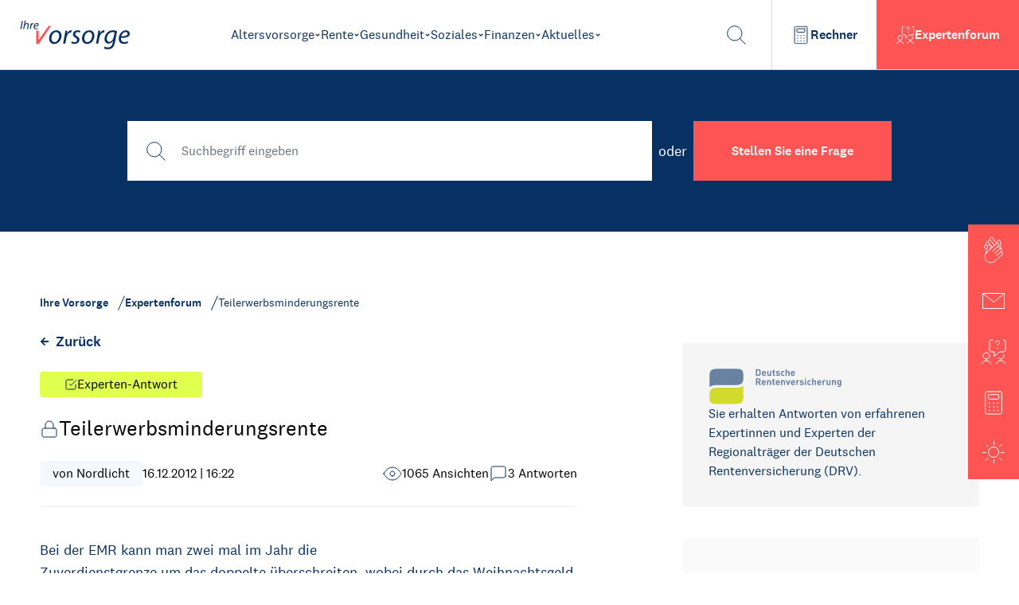

--- FILE ---
content_type: text/html; charset=utf-8
request_url: https://www.ihre-vorsorge.de/expertenforum/teilerwerbsminderungsrente-21
body_size: 5771
content:
<!DOCTYPE html><html xmlns="http://www.w3.org/1999/xhtml" lang="de" xml:lang="de"><head><meta charSet="utf-8"/><meta name="viewport" content="width=device-width"/><link rel="icon" href="/favicon.ico"/><title>Teilerwerbsminderungsrente | Ihre Vorsorge</title><meta name="description" content="Bei der EMR kann man zwei mal im Jahr die
Zuverdienstgrenze um das doppelte überschreiten, wobei durch das Weihnachtsgeld der N..."/><meta name="robots" content="index,follow"/><meta name="twitter:site" content="@ihre_vorsorge"/><meta property="og:title" content="Teilerwerbsminderungsrente | Ihre Vorsorge"/><meta property="og:description" content="Bei der EMR kann man zwei mal im Jahr die
Zuverdienstgrenze um das doppelte überschreiten, wobei durch das Weihnachtsgeld der N..."/><meta property="og:url" content="https://www.ihre-vorsorge.de/expertenforum/teilerwerbsminderungsrente-21"/><meta property="og:type" content="website"/><meta property="og:image" content="https://ihre-vorsorge.de/assets/images/Expertenforum.jpg"/><meta property="og:locale" content="de_DE"/><meta name="keywords" content="Altersvorsorge, Rente, Finanzen, Gesundheit, betriebliche Altersvorsorge, gesetzliche Rente, Rentenversicherung, Deutsche Rentenversicherung, Knappschaft Bahn See"/><meta name="author" content="Deutsche Rentenversicherung Rheinland, Königsallee 71, 40215 Düsseldorf"/><link rel="canonical" href="https://www.ihre-vorsorge.de/expertenforum/teilerwerbsminderungsrente-21"/><meta name="next-head-count" content="16"/><link rel="preload" href="/fonts/national_2_regular-webfont.woff" as="font" crossorigin="" type="font/woff2"/><link rel="preload" href="/fonts/national_2_regular_italic-webfont.woff" as="font" crossorigin="" type="font/woff2"/><link rel="preload" href="/fonts/national_2_medium-webfont.woff" as="font" crossorigin="" type="font/woff2"/><link rel="preload" href="/fonts/heldanedisplay-regular-webfont.woff" as="font" crossorigin="" type="font/woff2"/><script type="application/ld+json">{"@context":"https://schema.org","@type":"Organization","url":"https://www.ihre-vorsorge.de/","logo":"https://www.ihre-vorsorge.de/IhreVorsorge-GoogleOrganziation.png"}</script><link rel="preload" href="/_next/static/css/9a0c35e98d5946bf.css" as="style"/><link rel="stylesheet" href="/_next/static/css/9a0c35e98d5946bf.css" data-n-g=""/><noscript data-n-css=""></noscript><script defer="" nomodule="" src="/_next/static/chunks/polyfills-0d1b80a048d4787e.js"></script><script src="/_next/static/chunks/webpack-2c34cf870e2d2dc1.js" defer=""></script><script src="/_next/static/chunks/framework-ccbc98bda967a561.js" defer=""></script><script src="/_next/static/chunks/main-97db145fa49b6c93.js" defer=""></script><script src="/_next/static/chunks/pages/_app-e3e673feaa83b688.js" defer=""></script><script src="/_next/static/chunks/29107295-fbcfe2172188e46f.js" defer=""></script><script src="/_next/static/chunks/962-eed50fa7b9b22267.js" defer=""></script><script src="/_next/static/chunks/675-490fe69d235b0ad3.js" defer=""></script><script src="/_next/static/chunks/163-c771114c424e7481.js" defer=""></script><script src="/_next/static/chunks/375-c40e1bf624a0e447.js" defer=""></script><script src="/_next/static/chunks/554-55ae776ba5d92ba6.js" defer=""></script><script src="/_next/static/chunks/212-6b79165d022a325d.js" defer=""></script><script src="/_next/static/chunks/623-889dc0dd700fde19.js" defer=""></script><script src="/_next/static/chunks/215-347650f07eaa2ff3.js" defer=""></script><script src="/_next/static/chunks/pages/expertenforum/%5Bslug%5D-0153e8bf4a2009bc.js" defer=""></script><script src="/_next/static/BqUvdWAYSZsSrDR8f-wxH/_buildManifest.js" defer=""></script><script src="/_next/static/BqUvdWAYSZsSrDR8f-wxH/_ssgManifest.js" defer=""></script></head><body><div id="__next"><div class="flex h-screen w-screen items-center justify-center"><span style="background:transparent !important;width:85px;height:85px;border-radius:100%;border:2px solid;border-top-color:black;border-bottom-color:transparent;border-left-color:black;border-right-color:black;display:inline-block;animation:react-spinners-ClipLoader-clip 0.75s 0s infinite linear;animation-fill-mode:both"></span></div></div><script id="__NEXT_DATA__" type="application/json">{"props":{"pageProps":{"articles":[{"id":1215,"Titel":"Anlagestrategie: So gibt’s noch drei Prozent Sparzinsen","Untertitel":"Neukundenaktionen, Bestandszinsen, Einlagensicherung: Erfahren Sie, wie Sie beim Tagesgeld mehr herausholen – und wann Festgeld mit längerer Laufzeit die bessere Wahl ist.","Slug":"/finanzen/allgemein-finanzen/anlagestrategie-so-gibt-s-noch-drei-prozent-sparzinsen","Bild":{"id":5354,"url":"/uploads/imago0092675735h_spar_vermoegen_steigende_muenzstapel_mit_einmachglas_und_roter_pfeil_nach_oben_1920_24710e10fb.webp","alternativeText":"Sparen: Steigende Münzstapel mit Einmachglas voller Münzen. Bild: IMAGO / Panthermedia"},"Kategorie":{"id":7,"Name":"Finanzen","Slug":"finanzen"},"Subkategorie":{"id":23,"Name":" Finanzen allgemein","Slug":"allgemein-finanzen"},"Tags":[{"id":235,"Name":"Geldanlage","Slug":"geldanlage"},{"id":139,"Name":"Sparer","Slug":"sparer"},{"id":255,"Name":"Zins","Slug":"zins"}],"readingTime":11},{"id":1214,"Titel":"BU-Antrag abgelehnt: was tun? ","Untertitel":"Die gute Nachricht zuerst: Eine Ablehnung muss nicht das letzte Wort sein. Alles über Rechte, Optionen und Strategien, um doch noch eine Leistung zu erhalten.","Slug":"/finanzen/private-vorsorge/bu-antrag-abgelehnt-was-tun","Bild":{"id":5811,"url":"/uploads/Adobe_Stock_374310056_tablet_berufsunfaehigkeit_mit_stethoskop_371d5454a6.webp","alternativeText":"Tablet mit dem Wort \"Berufsunfähigkeit\" auf dem Bildschirm, darauf liegt ein Stethoskop."},"Kategorie":{"id":7,"Name":"Finanzen","Slug":"finanzen"},"Subkategorie":{"id":5,"Name":"Private Vorsorge","Slug":"private-vorsorge"},"Tags":[{"id":89,"Name":"Arbeit \u0026 Beruf","Slug":"arbeit-und-beruf"},{"id":42,"Name":"Versicherungen","Slug":"versicherungen"},{"id":227,"Name":"Soziales","Slug":"soziales"}],"readingTime":5},{"id":1065,"Titel":"Rente und Steuern","Untertitel":"Staatlich geförderte Altersvorsorge funktioniert nach dem Prinzip der nachgelagerten Besteuerung. Wie Alters-, Riester-, und Betriebsrenten versteuert werden.","Slug":"/rente/gesetzliche-rente/rentenbesteuerung","Bild":{"id":4431,"url":"/uploads/imago0135357611h_businessmann_umrahmt_ein_transparentes_sparschwein_mit_1_euro_muenzen_1920_f21bb47364.webp","alternativeText":"Businessmann umfasst ein transparentes Sparschwein mit 1-Euro-Münzen. Bild: IMAGO / Panthermedia / Andriy Popov"},"Kategorie":{"id":2,"Name":"Rente","Slug":"rente"},"Subkategorie":{"id":6,"Name":"Gesetzliche Rente","Slug":"gesetzliche-rente"},"Tags":[{"id":294,"Name":"Altersvorsorge","Slug":"altersvorsorge"}],"readingTime":7},{"id":1062,"Titel":"Rente und Minijobs","Untertitel":"Minijobs sind generell rentenversicherungspflichtig. Wer keine eigenen Rentenbeiträge zahlen will, kann das tun, muss aber auf eventuell wichtige Leistungen wie eine Reha oder die staatlichen Zulagen zur Riester-Rente verzichten. ","Slug":"/rente/gesetzliche-rente/rentenbeitraege-bei-minijobs-bringen-vorteile","Bild":{"id":4437,"url":"/uploads/imago0121772516h_frau_mit_gummihandschuhen_reinigt_fensterjalousien_1920_091f7194db.webp","alternativeText":"Frau mit Gummihandschuhen reinigt Fenster-Jalousien. Bild: IMAGO / Panthermedia / Ronalds Stikans"},"Kategorie":{"id":2,"Name":"Rente","Slug":"rente"},"Subkategorie":{"id":6,"Name":"Gesetzliche Rente","Slug":"gesetzliche-rente"},"Tags":[{"id":109,"Name":"Minijob","Slug":"minijob"},{"id":89,"Name":"Arbeit \u0026 Beruf","Slug":"arbeit-und-beruf"}],"readingTime":6},{"id":1060,"Titel":"Rente und Pflege","Untertitel":"Wer Angehörige ehrenamtlich pflegt, bekommt Entgeltpunkte auf dem Rentenkonto gutgeschrieben. Die Rentenversicherung rechnet die Pflegezeit als Beitragszeit.","Slug":"/rente/gesetzliche-rente/rente-und-pflege-entgeltpunkte-fuer-angehoerige","Bild":{"id":4401,"url":"/uploads/wdv_404200_frau_schiebt_mann_im_rollstuhl_gespiegelt_ddd6394896.webp","alternativeText":null},"Kategorie":{"id":2,"Name":"Rente","Slug":"rente"},"Subkategorie":{"id":6,"Name":"Gesetzliche Rente","Slug":"gesetzliche-rente"},"Tags":[{"id":104,"Name":"Pflege","Slug":"pflege"}],"readingTime":5},{"id":1061,"Titel":"Rente und Scheidung","Untertitel":"Geht eine Ehe in die Brüche, werden die Rentenansprüche aus der Ehezeit je zur Hälfte unter beiden Partnern aufgeteilt. Es kommt zum Versorgungsausgleich.","Slug":"/rente/gesetzliche-rente/rente-und-scheidung-versorgungsausgleich","Bild":{"id":4452,"url":"/uploads/imago0101854427h_frau_sitzt_bei_sonnenuntergang_alleine_auf_einer_doppelschaukel_1920_5b85347508.webp","alternativeText":"Frau sitzt bei Sonnenuntergang alleine auf einer Schaukel, neben ihr ein leerer Platz. Bild: IMAGO / Panthermedia / Antonio Guillem"},"Kategorie":{"id":2,"Name":"Rente","Slug":"rente"},"Subkategorie":{"id":6,"Name":"Gesetzliche Rente","Slug":"gesetzliche-rente"},"Tags":[{"id":215,"Name":"Versorgungsausgleich","Slug":"versorgungsausgleich"}],"readingTime":6}],"forumStatus":{"message":"","closed":false},"content":{"id":21117,"author":"Nordlicht ","slug":"teilerwerbsminderungsrente-21","title":"Teilerwerbsminderungsrente","message":"Bei der EMR kann man zwei mal im Jahr die\r\nZuverdienstgrenze um das doppelte überschreiten, wobei durch das Weihnachtsgeld der November festgelegt ist.\r\nIst der zweite Monat egal, oder ist er evtl. durch Urlaubsgeld auch festgelegt? Was ist,\r\nwenn man mit Urlaubsgeld unter der Zuverdienstgrenze bleibt? ","date":"2012-12-16T16:22:13.000Z","closed":true,"views":1064,"viewsIDs":["afa9c053-1199-4a28-86c1-9e2a84294561","ee6ba163-a07e-41a7-b2ef-20dfea1432e6","24d94087-20f3-454e-b410-aaaccbced1f0","9484cade-fa98-4bdb-a6a1-3abcd47f9fa3","f8a67692-85b7-478c-b460-b793e16bd76a","baf3d5de-12d9-4e60-86b0-3504229d773a","1a907414-2b34-4e08-a968-ec756fb2a96a","73f69beb-d65f-4d41-8afd-0b2d118edaea","3a6f2657-5f84-474e-927a-c0a2b8ffaf05","a51a80d7-cd10-4ce0-b1f1-5f0b291baac8","411dd256-1950-4c62-ace6-ac7447908a09","9ea1abc5-2517-4abf-96f4-7ff441264ae7","c8860411-4535-4772-8434-da277217e624","ae6dad8c-a538-4d9f-a7ce-21f3e7df6c03","3a0e2674-5e2d-45c2-9f4b-1f6c4192267c","bcd2f207-5ad7-4b5d-b26b-78fecd0f0a9c","b6bcaa83-b449-41a7-b0a4-35092ca6b3d7","0ee9e0ba-26ca-47fa-ba3f-814073047803","7c40db4f-3baa-4be4-92c3-6955b3d8270f","7522e1dc-3b17-466b-8a59-1a0a28473e2d","dfe5e31a-62f8-44ba-8a8b-9567d6f37280","4cc6e8b8-46fe-48ff-8e3d-5f095e4654d6","6944d706-0b32-4d3e-91df-8d8aa09f0d02","8c7e91e4-cab0-44ff-b1af-dd1ed135418d","4a648d74-5529-4fea-8b8d-f875f9a90dd4","93746b66-e51f-46fe-ae21-df293adbb2c5","b4ee4b23-eda7-4893-9cac-243359039d88","c037781a-8b20-4e52-abe9-17d7f9db2f8b","fd45f5ee-453c-4354-914d-ac02dda90010","dc80fd9c-9432-43e6-b1d7-077f49972649","26a6a30e-19ad-425f-b710-fc50044cb54c","bc3abf34-8587-4709-8594-a68b5bbf4d36","cc849bea-3ac4-400c-bb70-2451502ac70a","651da115-ec64-4071-9442-d875fca9225e","2175100f-5f69-4e31-9511-2b1f4e736dba","cd74ef73-1b2f-4842-9762-720f55685796","0481bea8-010f-41c7-b0ac-7a651ec62230","94c5dafb-fc15-42a3-b31c-197eee760eba","847282eb-083d-4176-9de0-7646f8d1380b","bbedb719-0f94-4e0a-bdfe-2fa8220341a4","202caab6-6373-4247-bf51-36e3e3b6fbe4","3ab9ba9d-c094-4abe-8952-204de510a281","623d915f-abc2-41b9-bfa6-fba7277c577a","cc072198-24ac-419b-b9d3-d27a219bca23"],"answers":[{"id":179313,"createdAt":"2023-06-03T10:13:42.870Z","publishedAt":"2012-12-16T18:13:26.000Z","ursprungliches_datum":"2012-12-16T18:13:26.000Z","Nachricht":"Ich kann Ihre Frage nicht verstehen. Sie dürfen und sollen so viel hinzuverdienen wie Sie können.\r\n\r\nOb und in welcher Höhe Ihre Rente dann gekürzt wird, erfahren Sie dann ganz automatisch.","Name":"Arbeitnehmer","Forum":{"id":21117},"ParentExpertenAntwort":null,"ExpertenAntworten":[],"Antworten":[],"ParentAntwort":null},{"id":179325,"createdAt":"2023-06-03T10:13:42.874Z","publishedAt":"2012-12-17T09:13:34.000Z","ursprungliches_datum":"2012-12-17T09:13:34.000Z","Nachricht":"\r\n\r\nWenn man mit dem Urlaubsgeld unter der einfachen Hinzuverdienstgrenze liegt, zählt der als \"ganz normaler\" Monat. Dann ist der Monat, in dem Weihnachtsgeld über der HZVG gezahlt wird, der ERSTE Monat, in dem die doppelte HZVG geprüft wird. Ob dies der November oder Dez. ist, spielt keine Rolle. ","Name":"=//=","Forum":{"id":21117},"ParentExpertenAntwort":null,"ExpertenAntworten":[],"Antworten":[],"ParentAntwort":null},{"id":179342,"createdAt":"2023-06-03T19:39:58.858Z","publishedAt":"2012-12-17T10:28:43.000Z","ursprungliches_datum":"2012-12-17T10:28:43.000Z","Nachricht":[{"__component":"inhalt.abschnitt","id":1474768,"Text":"Im Gesetzestext heißt es: „. . . wobei ein zweimaliges Überschreiten . . . im Laufe eines jeden Kalenderjahres außer Betracht bleibt.“\r\nEs sind durch das Gesetz weder Monate (z. B. November) noch Gründe (z. B. Weihnachtsgeld) des Überschreitens geregelt. Es kommt (mit Ausnahme des Monats des Rentenbeginns) allein auf die hinzuverdienten Beträge an. Wird in mehreren Monaten eines Kalenderjahres die Grenze überschritten, wird chronologisch entschieden: die ersten beiden Monate bleiben \"außer Betracht\".\r\n"}],"Forum":{"id":21117},"ParentExpertenAntwort":null,"ExpertenAntworten":[],"Expert":{"id":135,"Berechtigung":"Expert"},"Antworten":[],"ParentAntwort":null,"expert":true}],"expertenAnswers":[{"id":179342,"createdAt":"2023-06-03T19:39:58.858Z","publishedAt":"2012-12-17T10:28:43.000Z","ursprungliches_datum":"2012-12-17T10:28:43.000Z","Nachricht":[{"__component":"inhalt.abschnitt","id":1474768,"Text":"Im Gesetzestext heißt es: „. . . wobei ein zweimaliges Überschreiten . . . im Laufe eines jeden Kalenderjahres außer Betracht bleibt.“\r\nEs sind durch das Gesetz weder Monate (z. B. November) noch Gründe (z. B. Weihnachtsgeld) des Überschreitens geregelt. Es kommt (mit Ausnahme des Monats des Rentenbeginns) allein auf die hinzuverdienten Beträge an. Wird in mehreren Monaten eines Kalenderjahres die Grenze überschritten, wird chronologisch entschieden: die ersten beiden Monate bleiben \"außer Betracht\".\r\n"}],"Forum":{"id":21117},"ParentExpertenAntwort":null,"ExpertenAntworten":[],"Expert":{"id":135,"Berechtigung":"Expert"},"Antworten":[],"ParentAntwort":null,"expert":true}],"onTop":false}},"__N_SSP":true},"page":"/expertenforum/[slug]","query":{"slug":"teilerwerbsminderungsrente-21"},"buildId":"BqUvdWAYSZsSrDR8f-wxH","isFallback":false,"gssp":true,"customServer":true,"scriptLoader":[]}</script></body></html>

--- FILE ---
content_type: text/css; charset=UTF-8
request_url: https://www.ihre-vorsorge.de/_next/static/css/05abdc38e88c10c8.css
body_size: 1499
content:
.content-section_contentSectionBlock__hyVlp h2{font-family:National\ 2;font-style:normal;font-weight:400;font-size:32px!important;color:#083163;margin:60px 0 20px}@media screen and (max-width:845px){.content-section_contentSectionBlock__hyVlp div h2[data-attribute=headline]{font-size:26px!important}}.content-section_contentSectionBlock__hyVlp p,.content-section_contentSectionBlock__hyVlp p span,.content-section_contentSectionBlock__hyVlp ul li span{font-family:National\ 2!important}.content-section_contentSectionBlock__hyVlp h1,.content-section_contentSectionBlock__hyVlp h1 strong,.content-section_contentSectionBlock__hyVlp h2,.content-section_contentSectionBlock__hyVlp h2 strong,.content-section_contentSectionBlock__hyVlp h3,.content-section_contentSectionBlock__hyVlp h3 strong,.content-section_contentSectionBlock__hyVlp h4,.content-section_contentSectionBlock__hyVlp h4 strong,.content-section_contentSectionBlock__hyVlp h5,.content-section_contentSectionBlock__hyVlp h5 strong,.content-section_contentSectionBlock__hyVlp h6,.content-section_contentSectionBlock__hyVlp h6 strong{font-family:National\ 2!important;font-weight:400!important}.content-section_contentSectionBlock__hyVlp p:has(ul){padding-top:0!important}.content-section_contentSectionBlock__hyVlp p{font-weight:400;line-height:28px;font-size:18px;padding-top:16px}.content-section_contentSectionBlock__hyVlp ul{padding:0;margin:0 0 0 24px}.content-section_contentSectionBlock__hyVlp li{margin:1rem 0;padding-left:2rem;position:relative}.content-section_contentSectionBlock__hyVlp ul li strong{display:contents}.content-section_contentSectionBlock__hyVlp div[data-attribute=tippbox] li:before{content:url("data:image/svg+xml,%3Csvg xmlns='http://www.w3.org/2000/svg' width='16' height='2' viewBox='0 0 16 2' fill='none'%3E%3Crect width='16' height='2' fill='%23ffffff'/%3E%3C/svg%3E");display:block;position:absolute;left:0;top:-.35rem;margin-right:4px}.content-section_contentSectionBlock__hyVlp li:before{content:url("data:image/svg+xml,%3Csvg xmlns='http://www.w3.org/2000/svg' width='16' height='2' viewBox='0 0 16 2' fill='none'%3E%3Crect width='16' height='2' fill='%230F5BB8'/%3E%3C/svg%3E");display:block;position:absolute;left:0;top:-.35rem;margin-right:4px}.content-section_contentSectionBlock__hyVlp ol{padding:0;margin:0}.content-section_contentSectionBlock__hyVlp ol li{margin-left:1.25rem;list-style-type:decimal}.content-section_contentSectionBlock__hyVlp a{text-decoration:underline;text-decoration-thickness:1px;text-underline-offset:2px;--tw-text-opacity:1;color:rgb(15 91 184/var(--tw-text-opacity))}.content-section_contentSectionBlock__hyVlp a:hover{--tw-text-opacity:1;color:rgb(254 84 84/var(--tw-text-opacity))}.content-section_contentSectionBlock__hyVlp a{cursor:pointer}.content-section_contentSectionBlock__hyVlp h4{font-style:normal;font-weight:500;font-size:20px;line-height:24px;color:#083163;margin:48px 0 8px}.content-section_contentSectionBlock__hyVlp h3{font-size:23px;line-height:28px;margin-bottom:8px;--tw-text-opacity:1;color:rgb(8 49 99/var(--tw-text-opacity));margin-top:48px}.content-section_contentSectionBlock__hyVlp a.content-section_underline__jIMaH:focus,.content-section_contentSectionBlock__hyVlp a.content-section_underline__jIMaH:visited,.content-section_contentSectionBlock__hyVlp a>span:focus,.content-section_contentSectionBlock__hyVlp a>span:visited,.content-section_contentSectionBlock__hyVlp li>a:focus,.content-section_contentSectionBlock__hyVlp li>a:visited,.content-section_contentSectionBlock__hyVlp p>.content-section_underline__jIMaH:focus,.content-section_contentSectionBlock__hyVlp p>.content-section_underline__jIMaH:visited,.content-section_contentSectionBlock__hyVlp p>a:focus,.content-section_contentSectionBlock__hyVlp p>a:visited{--tw-text-opacity:1;color:rgb(15 91 184/var(--tw-text-opacity))}.content-section_contentSectionBlock__hyVlp a>span{--tw-text-opacity:1!important;color:rgb(8 49 99/var(--tw-text-opacity))!important}.content-section_contentSectionBlock__hyVlp [data-attribute=tippbox] ul li{text-align:left!important}.content-section_contentSectionBlock__hyVlp [data-attribute=tippbox] a,.content-section_contentSectionBlock__hyVlp [data-attribute=tippbox] a:hover,.content-section_contentSectionBlock__hyVlp [data-attribute=tippbox] p>a>span{--tw-text-opacity:1!important;color:rgb(255 255 255/var(--tw-text-opacity))!important}.content-section_contentSectionBlock__hyVlp .content-section_text-white__U56wA>a.content-section_underline__jIMaH:hover,.content-section_contentSectionBlock__hyVlp [data-attribute=tippbox] p>a:hover>span,.content-section_contentSectionBlock__hyVlp a:hover>span{--tw-text-opacity:1!important;color:rgb(254 84 84/var(--tw-text-opacity))!important}.content-section_contentSectionBlock__hyVlp figure img{-o-object-fit:cover;object-fit:cover;width:100%;height:auto;margin-top:24px;margin-bottom:24px}.content-section_contentSectionBlock__hyVlp figure:has(figcaption){display:inline-block;position:relative}.content-section_contentSectionBlock__hyVlp figure:has(figcaption) img{-o-object-fit:cover;object-fit:cover;width:160px;border-radius:100%;height:auto;margin-top:24px;margin-bottom:24px}.content-section_contentSectionBlock__hyVlp hr{margin-top:1.5rem;margin-bottom:1.5rem}.content-section_contentSectionBlock__hyVlp iframe{width:100%;margin-top:20px;margin-bottom:30px;height:486px}.content-section_contentSectionBlock__hyVlp figure{width:100%!important;max-width:100%;table-layout:auto;overflow:hidden}.content-section_contentSectionBlock__hyVlp table caption{text-align:left;--tw-text-opacity:1;color:rgb(115 115 115/var(--tw-text-opacity));margin-top:24px;margin-bottom:24px}.content-section_contentSectionBlock__hyVlp figure figcaption{font-size:14px;line-height:20px;--tw-text-opacity:1;color:rgb(115 115 115/var(--tw-text-opacity));margin-left:0;margin-top:24px}.content-section_contentSectionBlock__hyVlp figure table{width:100%;table-layout:auto;overflow:scroll}.content-section_contentSectionBlock__hyVlp figure table tr,.content-section_contentSectionBlock__hyVlp table tr{gap:0;width:auto}.content-section_contentSectionBlock__hyVlp table{width:100%;table-layout:auto;overflow:scroll}.content-section_contentSectionBlock__hyVlp figure table tbody,.content-section_contentSectionBlock__hyVlp figure table tr,.content-section_contentSectionBlock__hyVlp table tbody,.content-section_contentSectionBlock__hyVlp table tr{width:100%;border:none!important}.content-section_contentSectionBlock__hyVlp figure table tr td,.content-section_contentSectionBlock__hyVlp figure table tr th,.content-section_contentSectionBlock__hyVlp table tr td,.content-section_contentSectionBlock__hyVlp table tr th{font-weight:400;padding:16px 24px!important;text-align:left!important;border:none!important;border-bottom:1px solid!important;--tw-border-opacity:1!important;border-color:rgb(245 245 245/var(--tw-border-opacity))!important;font-size:16px;width:auto}.content-section_contentSectionBlock__hyVlp figure table>:first-child tr:first-child td,.content-section_contentSectionBlock__hyVlp figure table>:first-child tr:first-child th,.content-section_contentSectionBlock__hyVlp table tbody>tr>th,.content-section_contentSectionBlock__hyVlp table>:first-child tr:first-child td,.content-section_contentSectionBlock__hyVlp table>:first-child tr:first-child th{border-bottom:4px solid!important;--tw-border-opacity:1!important;border-color:rgb(245 245 245/var(--tw-border-opacity))!important;font-weight:700!important;--tw-bg-opacity:1!important;background-color:rgb(250 250 250/var(--tw-bg-opacity))!important}.content-section_contentSectionBlock__hyVlp div[data-attribute=tippbox] table>:first-child tr:first-child td{background-color:transparent!important;border-bottom:1px solid hsla(0,0%,100%,.25)!important}.content-section_contentSectionBlock__hyVlp div[data-attribute=tippbox] table th,.content-section_contentSectionBlock__hyVlp div[data-attribute=tippbox] table thead>tr>th,.content-section_contentSectionBlock__hyVlp div[data-attribute=tippbox] table>:first-child tr:first-child th{background-color:hsla(0,0%,100%,.05)!important;border-bottom-color:hsla(0,0%,100%,.25)!important}.content-section_contentSectionBlock__hyVlp div[data-attribute=tippbox] table td,.content-section_contentSectionBlock__hyVlp div[data-attribute=tippbox] table thead>tr>td{border-bottom-color:hsla(0,0%,100%,.25)!important}@media (min-width:768px) and (max-width:1024px){.content-section_contentSectionBlock__hyVlp table{width:670px}}@media (min-width:320px) and (max-width:480px){.content-section_contentSectionBlock__hyVlp hr{display:none}.content-section_contentSectionBlock__hyVlp table{display:block;width:100%}.content-section_contentSectionBlock__hyVlp td{width:100%}}

--- FILE ---
content_type: application/javascript; charset=UTF-8
request_url: https://www.ihre-vorsorge.de/_next/static/chunks/pages/_app-e3e673feaa83b688.js
body_size: 120599
content:
(self.webpackChunk_N_E=self.webpackChunk_N_E||[]).push([[888],{6930:function(e,t,r){"use strict";var n=this&&this.__importDefault||function(e){return e&&e.__esModule?e:{default:e}};Object.defineProperty(t,"__esModule",{value:!0}),t.init=t.push=void 0;var s=n(r(1163)),i=function(e,t){var r=!1;return t.forEach((function(t){null!==t.exec(e)&&(r=!0)})),r};function o(e){window._paq||(window._paq=[]),window._paq.push(e)}t.push=o;var a=function(e,t){return e.substring(0,t.length)===t};function l(e){var t=e.url,r=e.siteId,n=e.jsTrackerFile,l=void 0===n?"matomo.js":n,c=e.phpTrackerFile,u=void 0===c?"matomo.php":c,d=e.excludeUrlsPatterns,h=void 0===d?[]:d,p=e.onRouteChangeStart,f=void 0===p?void 0:p,g=e.onRouteChangeComplete,m=void 0===g?void 0:g,v=e.onInitialization,b=void 0===v?void 0:v;if(window._paq=null!==window._paq?window._paq:[],t){var x="",y="undefined"!==typeof window&&i(window.location.pathname,h);b&&b(),y?"undefined"!==typeof window&&console.log("matomo: exclude track "+window.location.pathname):o(["trackPageView"]),o(["enableLinkTracking"]),o(["setTrackerUrl",t+"/"+u]),o(["setSiteId",r]);var w=document.createElement("script"),S=document.getElementsByTagName("script")[0];w.type="text/javascript",w.async=!0,w.defer=!0,w.src=t+"/"+l,S.parentNode&&S.parentNode.insertBefore(w,S),x=location.pathname;s.default.events.on("routeChangeStart",(function(e){if(!i(e,h)){var t=e.split("?")[0];x&&o(["setReferrerUrl",""+x]),o(["setCustomUrl",t]),o(["deleteCustomVariables","page"]),x=t,f&&f(e)}}));s.default.events.on("routeChangeComplete",(function(e){i(e,h)||(setTimeout((function(){var t=s.default.query.q;o(["setDocumentTitle",document.title]),a(e,"/recherche")||a(e,"/search")?o(["trackSiteSearch",null!==t&&void 0!==t?t:""]):o(["trackPageView"])}),0),m&&m(e))}))}else console.warn("Matomo disabled, please provide matomo url")}t.init=l,t.default=l},6489:function(e,t){"use strict";t.parse=function(e,t){if("string"!==typeof e)throw new TypeError("argument str must be a string");for(var n={},s=t||{},o=e.split(";"),a=s.decode||r,l=0;l<o.length;l++){var c=o[l],u=c.indexOf("=");if(!(u<0)){var d=c.substring(0,u).trim();if(void 0==n[d]){var h=c.substring(u+1,c.length).trim();'"'===h[0]&&(h=h.slice(1,-1)),n[d]=i(h,a)}}}return n},t.serialize=function(e,t,r){var i=r||{},o=i.encode||n;if("function"!==typeof o)throw new TypeError("option encode is invalid");if(!s.test(e))throw new TypeError("argument name is invalid");var a=o(t);if(a&&!s.test(a))throw new TypeError("argument val is invalid");var l=e+"="+a;if(null!=i.maxAge){var c=i.maxAge-0;if(isNaN(c)||!isFinite(c))throw new TypeError("option maxAge is invalid");l+="; Max-Age="+Math.floor(c)}if(i.domain){if(!s.test(i.domain))throw new TypeError("option domain is invalid");l+="; Domain="+i.domain}if(i.path){if(!s.test(i.path))throw new TypeError("option path is invalid");l+="; Path="+i.path}if(i.expires){if("function"!==typeof i.expires.toUTCString)throw new TypeError("option expires is invalid");l+="; Expires="+i.expires.toUTCString()}i.httpOnly&&(l+="; HttpOnly");i.secure&&(l+="; Secure");if(i.sameSite){switch("string"===typeof i.sameSite?i.sameSite.toLowerCase():i.sameSite){case!0:l+="; SameSite=Strict";break;case"lax":l+="; SameSite=Lax";break;case"strict":l+="; SameSite=Strict";break;case"none":l+="; SameSite=None";break;default:throw new TypeError("option sameSite is invalid")}}return l};var r=decodeURIComponent,n=encodeURIComponent,s=/^[\u0009\u0020-\u007e\u0080-\u00ff]+$/;function i(e,t){try{return t(e)}catch(r){return e}}},1905:function(){!function(e){!function(t){var r="URLSearchParams"in e,n="Symbol"in e&&"iterator"in Symbol,s="FileReader"in e&&"Blob"in e&&function(){try{return new Blob,!0}catch(e){return!1}}(),i="FormData"in e,o="ArrayBuffer"in e;if(o)var a=["[object Int8Array]","[object Uint8Array]","[object Uint8ClampedArray]","[object Int16Array]","[object Uint16Array]","[object Int32Array]","[object Uint32Array]","[object Float32Array]","[object Float64Array]"],l=ArrayBuffer.isView||function(e){return e&&a.indexOf(Object.prototype.toString.call(e))>-1};function c(e){if("string"!==typeof e&&(e=String(e)),/[^a-z0-9\-#$%&'*+.^_`|~]/i.test(e))throw new TypeError("Invalid character in header field name");return e.toLowerCase()}function u(e){return"string"!==typeof e&&(e=String(e)),e}function d(e){var t={next:function(){var t=e.shift();return{done:void 0===t,value:t}}};return n&&(t[Symbol.iterator]=function(){return t}),t}function h(e){this.map={},e instanceof h?e.forEach((function(e,t){this.append(t,e)}),this):Array.isArray(e)?e.forEach((function(e){this.append(e[0],e[1])}),this):e&&Object.getOwnPropertyNames(e).forEach((function(t){this.append(t,e[t])}),this)}function p(e){if(e.bodyUsed)return Promise.reject(new TypeError("Already read"));e.bodyUsed=!0}function f(e){return new Promise((function(t,r){e.onload=function(){t(e.result)},e.onerror=function(){r(e.error)}}))}function g(e){var t=new FileReader,r=f(t);return t.readAsArrayBuffer(e),r}function m(e){if(e.slice)return e.slice(0);var t=new Uint8Array(e.byteLength);return t.set(new Uint8Array(e)),t.buffer}function v(){return this.bodyUsed=!1,this._initBody=function(e){var t;this._bodyInit=e,e?"string"===typeof e?this._bodyText=e:s&&Blob.prototype.isPrototypeOf(e)?this._bodyBlob=e:i&&FormData.prototype.isPrototypeOf(e)?this._bodyFormData=e:r&&URLSearchParams.prototype.isPrototypeOf(e)?this._bodyText=e.toString():o&&s&&((t=e)&&DataView.prototype.isPrototypeOf(t))?(this._bodyArrayBuffer=m(e.buffer),this._bodyInit=new Blob([this._bodyArrayBuffer])):o&&(ArrayBuffer.prototype.isPrototypeOf(e)||l(e))?this._bodyArrayBuffer=m(e):this._bodyText=e=Object.prototype.toString.call(e):this._bodyText="",this.headers.get("content-type")||("string"===typeof e?this.headers.set("content-type","text/plain;charset=UTF-8"):this._bodyBlob&&this._bodyBlob.type?this.headers.set("content-type",this._bodyBlob.type):r&&URLSearchParams.prototype.isPrototypeOf(e)&&this.headers.set("content-type","application/x-www-form-urlencoded;charset=UTF-8"))},s&&(this.blob=function(){var e=p(this);if(e)return e;if(this._bodyBlob)return Promise.resolve(this._bodyBlob);if(this._bodyArrayBuffer)return Promise.resolve(new Blob([this._bodyArrayBuffer]));if(this._bodyFormData)throw new Error("could not read FormData body as blob");return Promise.resolve(new Blob([this._bodyText]))},this.arrayBuffer=function(){return this._bodyArrayBuffer?p(this)||Promise.resolve(this._bodyArrayBuffer):this.blob().then(g)}),this.text=function(){var e=p(this);if(e)return e;if(this._bodyBlob)return function(e){var t=new FileReader,r=f(t);return t.readAsText(e),r}(this._bodyBlob);if(this._bodyArrayBuffer)return Promise.resolve(function(e){for(var t=new Uint8Array(e),r=new Array(t.length),n=0;n<t.length;n++)r[n]=String.fromCharCode(t[n]);return r.join("")}(this._bodyArrayBuffer));if(this._bodyFormData)throw new Error("could not read FormData body as text");return Promise.resolve(this._bodyText)},i&&(this.formData=function(){return this.text().then(y)}),this.json=function(){return this.text().then(JSON.parse)},this}h.prototype.append=function(e,t){e=c(e),t=u(t);var r=this.map[e];this.map[e]=r?r+", "+t:t},h.prototype.delete=function(e){delete this.map[c(e)]},h.prototype.get=function(e){return e=c(e),this.has(e)?this.map[e]:null},h.prototype.has=function(e){return this.map.hasOwnProperty(c(e))},h.prototype.set=function(e,t){this.map[c(e)]=u(t)},h.prototype.forEach=function(e,t){for(var r in this.map)this.map.hasOwnProperty(r)&&e.call(t,this.map[r],r,this)},h.prototype.keys=function(){var e=[];return this.forEach((function(t,r){e.push(r)})),d(e)},h.prototype.values=function(){var e=[];return this.forEach((function(t){e.push(t)})),d(e)},h.prototype.entries=function(){var e=[];return this.forEach((function(t,r){e.push([r,t])})),d(e)},n&&(h.prototype[Symbol.iterator]=h.prototype.entries);var b=["DELETE","GET","HEAD","OPTIONS","POST","PUT"];function x(e,t){var r=(t=t||{}).body;if(e instanceof x){if(e.bodyUsed)throw new TypeError("Already read");this.url=e.url,this.credentials=e.credentials,t.headers||(this.headers=new h(e.headers)),this.method=e.method,this.mode=e.mode,this.signal=e.signal,r||null==e._bodyInit||(r=e._bodyInit,e.bodyUsed=!0)}else this.url=String(e);if(this.credentials=t.credentials||this.credentials||"same-origin",!t.headers&&this.headers||(this.headers=new h(t.headers)),this.method=function(e){var t=e.toUpperCase();return b.indexOf(t)>-1?t:e}(t.method||this.method||"GET"),this.mode=t.mode||this.mode||null,this.signal=t.signal||this.signal,this.referrer=null,("GET"===this.method||"HEAD"===this.method)&&r)throw new TypeError("Body not allowed for GET or HEAD requests");this._initBody(r)}function y(e){var t=new FormData;return e.trim().split("&").forEach((function(e){if(e){var r=e.split("="),n=r.shift().replace(/\+/g," "),s=r.join("=").replace(/\+/g," ");t.append(decodeURIComponent(n),decodeURIComponent(s))}})),t}function w(e){var t=new h;return e.replace(/\r?\n[\t ]+/g," ").split(/\r?\n/).forEach((function(e){var r=e.split(":"),n=r.shift().trim();if(n){var s=r.join(":").trim();t.append(n,s)}})),t}function S(e,t){t||(t={}),this.type="default",this.status=void 0===t.status?200:t.status,this.ok=this.status>=200&&this.status<300,this.statusText="statusText"in t?t.statusText:"OK",this.headers=new h(t.headers),this.url=t.url||"",this._initBody(e)}x.prototype.clone=function(){return new x(this,{body:this._bodyInit})},v.call(x.prototype),v.call(S.prototype),S.prototype.clone=function(){return new S(this._bodyInit,{status:this.status,statusText:this.statusText,headers:new h(this.headers),url:this.url})},S.error=function(){var e=new S(null,{status:0,statusText:""});return e.type="error",e};var _=[301,302,303,307,308];S.redirect=function(e,t){if(-1===_.indexOf(t))throw new RangeError("Invalid status code");return new S(null,{status:t,headers:{location:e}})},t.DOMException=e.DOMException;try{new t.DOMException}catch(E){t.DOMException=function(e,t){this.message=e,this.name=t;var r=Error(e);this.stack=r.stack},t.DOMException.prototype=Object.create(Error.prototype),t.DOMException.prototype.constructor=t.DOMException}function k(e,r){return new Promise((function(n,i){var o=new x(e,r);if(o.signal&&o.signal.aborted)return i(new t.DOMException("Aborted","AbortError"));var a=new XMLHttpRequest;function l(){a.abort()}a.onload=function(){var e={status:a.status,statusText:a.statusText,headers:w(a.getAllResponseHeaders()||"")};e.url="responseURL"in a?a.responseURL:e.headers.get("X-Request-URL");var t="response"in a?a.response:a.responseText;n(new S(t,e))},a.onerror=function(){i(new TypeError("Network request failed"))},a.ontimeout=function(){i(new TypeError("Network request failed"))},a.onabort=function(){i(new t.DOMException("Aborted","AbortError"))},a.open(o.method,o.url,!0),"include"===o.credentials?a.withCredentials=!0:"omit"===o.credentials&&(a.withCredentials=!1),"responseType"in a&&s&&(a.responseType="blob"),o.headers.forEach((function(e,t){a.setRequestHeader(t,e)})),o.signal&&(o.signal.addEventListener("abort",l),a.onreadystatechange=function(){4===a.readyState&&o.signal.removeEventListener("abort",l)}),a.send("undefined"===typeof o._bodyInit?null:o._bodyInit)}))}k.polyfill=!0,e.fetch||(e.fetch=k,e.Headers=h,e.Request=x,e.Response=S),t.Headers=h,t.Request=x,t.Response=S,t.fetch=k,Object.defineProperty(t,"__esModule",{value:!0})}({})}("undefined"!==typeof self?self:this)},6138:function(e,t,r){var n=r(9960),s=r(5863),i=r(9933);i.elementNames.__proto__=null,i.attributeNames.__proto__=null;var o={__proto__:null,style:!0,script:!0,xmp:!0,iframe:!0,noembed:!0,noframes:!0,plaintext:!0,noscript:!0};var a={__proto__:null,area:!0,base:!0,basefont:!0,br:!0,col:!0,command:!0,embed:!0,frame:!0,hr:!0,img:!0,input:!0,isindex:!0,keygen:!0,link:!0,meta:!0,param:!0,source:!0,track:!0,wbr:!0},l=e.exports=function(e,t){Array.isArray(e)||e.cheerio||(e=[e]),t=t||{};for(var r="",s=0;s<e.length;s++){var i=e[s];"root"===i.type?r+=l(i.children,t):n.isTag(i)?r+=u(i,t):i.type===n.Directive?r+=d(i):i.type===n.Comment?r+=f(i):i.type===n.CDATA?r+=p(i):r+=h(i,t)}return r},c=["mi","mo","mn","ms","mtext","annotation-xml","foreignObject","desc","title"];function u(e,t){"foreign"===t.xmlMode&&(e.name=i.elementNames[e.name]||e.name,e.parent&&c.indexOf(e.parent.name)>=0&&(t=Object.assign({},t,{xmlMode:!1}))),!t.xmlMode&&["svg","math"].indexOf(e.name)>=0&&(t=Object.assign({},t,{xmlMode:"foreign"}));var r="<"+e.name,n=function(e,t){if(e){var r,n="";for(var o in e)r=e[o],n&&(n+=" "),"foreign"===t.xmlMode&&(o=i.attributeNames[o]||o),n+=o,(null!==r&&""!==r||t.xmlMode)&&(n+='="'+(t.decodeEntities?s.encodeXML(r):r.replace(/\"/g,"&quot;"))+'"');return n}}(e.attribs,t);return n&&(r+=" "+n),!t.xmlMode||e.children&&0!==e.children.length?(r+=">",e.children&&(r+=l(e.children,t)),a[e.name]&&!t.xmlMode||(r+="</"+e.name+">")):r+="/>",r}function d(e){return"<"+e.data+">"}function h(e,t){var r=e.data||"";return!t.decodeEntities||e.parent&&e.parent.name in o||(r=s.encodeXML(r)),r}function p(e){return"<![CDATA["+e.children[0].data+"]]>"}function f(e){return"\x3c!--"+e.data+"--\x3e"}},9960:function(e,t){"use strict";var r;Object.defineProperty(t,"__esModule",{value:!0}),t.Doctype=t.CDATA=t.Tag=t.Style=t.Script=t.Comment=t.Directive=t.Text=t.Root=t.isTag=t.ElementType=void 0,function(e){e.Root="root",e.Text="text",e.Directive="directive",e.Comment="comment",e.Script="script",e.Style="style",e.Tag="tag",e.CDATA="cdata",e.Doctype="doctype"}(r=t.ElementType||(t.ElementType={})),t.isTag=function(e){return e.type===r.Tag||e.type===r.Script||e.type===r.Style},t.Root=r.Root,t.Text=r.Text,t.Directive=r.Directive,t.Comment=r.Comment,t.Script=r.Script,t.Style=r.Style,t.Tag=r.Tag,t.CDATA=r.CDATA,t.Doctype=r.Doctype},2417:function(e,t,r){var n=e.exports;[r(3346),r(5010),r(6765),r(8043),r(3905),r(4975)].forEach((function(e){Object.keys(e).forEach((function(t){n[t]=e[t].bind(n)}))}))},4975:function(e,t){t.removeSubsets=function(e){for(var t,r,n,s=e.length;--s>-1;){for(t=r=e[s],e[s]=null,n=!0;r;){if(e.indexOf(r)>-1){n=!1,e.splice(s,1);break}r=r.parent}n&&(e[s]=t)}return e};var r=1,n=2,s=4,i=8,o=16,a=t.compareDocumentPosition=function(e,t){var a,l,c,u,d,h,p=[],f=[];if(e===t)return 0;for(a=e;a;)p.unshift(a),a=a.parent;for(a=t;a;)f.unshift(a),a=a.parent;for(h=0;p[h]===f[h];)h++;return 0===h?r:(c=(l=p[h-1]).children,u=p[h],d=f[h],c.indexOf(u)>c.indexOf(d)?l===t?s|o:s:l===e?n|i:n)};t.uniqueSort=function(e){var t,r,i=e.length;for(e=e.slice();--i>-1;)t=e[i],(r=e.indexOf(t))>-1&&r<i&&e.splice(i,1);return e.sort((function(e,t){var r=a(e,t);return r&n?-1:r&s?1:0})),e}},3905:function(e,t,r){var n=r(2386),s=t.isTag=n.isTag;t.testElement=function(e,t){for(var r in e)if(e.hasOwnProperty(r)){if("tag_name"===r){if(!s(t)||!e.tag_name(t.name))return!1}else if("tag_type"===r){if(!e.tag_type(t.type))return!1}else if("tag_contains"===r){if(s(t)||!e.tag_contains(t.data))return!1}else if(!t.attribs||!e[r](t.attribs[r]))return!1}else;return!0};var i={tag_name:function(e){return"function"===typeof e?function(t){return s(t)&&e(t.name)}:"*"===e?s:function(t){return s(t)&&t.name===e}},tag_type:function(e){return"function"===typeof e?function(t){return e(t.type)}:function(t){return t.type===e}},tag_contains:function(e){return"function"===typeof e?function(t){return!s(t)&&e(t.data)}:function(t){return!s(t)&&t.data===e}}};function o(e,t){return"function"===typeof t?function(r){return r.attribs&&t(r.attribs[e])}:function(r){return r.attribs&&r.attribs[e]===t}}function a(e,t){return function(r){return e(r)||t(r)}}t.getElements=function(e,t,r,n){var s=Object.keys(e).map((function(t){var r=e[t];return t in i?i[t](r):o(t,r)}));return 0===s.length?[]:this.filter(s.reduce(a),t,r,n)},t.getElementById=function(e,t,r){return Array.isArray(t)||(t=[t]),this.findOne(o("id",e),t,!1!==r)},t.getElementsByTagName=function(e,t,r,n){return this.filter(i.tag_name(e),t,r,n)},t.getElementsByTagType=function(e,t,r,n){return this.filter(i.tag_type(e),t,r,n)}},6765:function(e,t){t.removeElement=function(e){if(e.prev&&(e.prev.next=e.next),e.next&&(e.next.prev=e.prev),e.parent){var t=e.parent.children;t.splice(t.lastIndexOf(e),1)}},t.replaceElement=function(e,t){var r=t.prev=e.prev;r&&(r.next=t);var n=t.next=e.next;n&&(n.prev=t);var s=t.parent=e.parent;if(s){var i=s.children;i[i.lastIndexOf(e)]=t}},t.appendChild=function(e,t){if(t.parent=e,1!==e.children.push(t)){var r=e.children[e.children.length-2];r.next=t,t.prev=r,t.next=null}},t.append=function(e,t){var r=e.parent,n=e.next;if(t.next=n,t.prev=e,e.next=t,t.parent=r,n){if(n.prev=t,r){var s=r.children;s.splice(s.lastIndexOf(n),0,t)}}else r&&r.children.push(t)},t.prepend=function(e,t){var r=e.parent;if(r){var n=r.children;n.splice(n.lastIndexOf(e),0,t)}e.prev&&(e.prev.next=t),t.parent=r,t.prev=e.prev,t.next=e,e.prev=t}},8043:function(e,t,r){var n=r(2386).isTag;function s(e,t,r,n){for(var i,o=[],a=0,l=t.length;a<l&&!(e(t[a])&&(o.push(t[a]),--n<=0))&&(i=t[a].children,!(r&&i&&i.length>0&&(i=s(e,i,r,n),o=o.concat(i),(n-=i.length)<=0)));a++);return o}e.exports={filter:function(e,t,r,n){Array.isArray(t)||(t=[t]);"number"===typeof n&&isFinite(n)||(n=1/0);return s(e,t,!1!==r,n)},find:s,findOneChild:function(e,t){for(var r=0,n=t.length;r<n;r++)if(e(t[r]))return t[r];return null},findOne:function e(t,r){for(var s=null,i=0,o=r.length;i<o&&!s;i++)n(r[i])&&(t(r[i])?s=r[i]:r[i].children.length>0&&(s=e(t,r[i].children)));return s},existsOne:function e(t,r){for(var s=0,i=r.length;s<i;s++)if(n(r[s])&&(t(r[s])||r[s].children.length>0&&e(t,r[s].children)))return!0;return!1},findAll:function(e,t){var r=[],s=t.slice();for(;s.length;){var i=s.shift();n(i)&&(i.children&&i.children.length>0&&s.unshift.apply(s,i.children),e(i)&&r.push(i))}return r}}},3346:function(e,t,r){var n=r(2386),s=r(6138),i=n.isTag;e.exports={getInnerHTML:function(e,t){return e.children?e.children.map((function(e){return s(e,t)})).join(""):""},getOuterHTML:s,getText:function e(t){return Array.isArray(t)?t.map(e).join(""):i(t)?"br"===t.name?"\n":e(t.children):t.type===n.CDATA?e(t.children):t.type===n.Text?t.data:""}}},5010:function(e,t){var r=t.getChildren=function(e){return e.children},n=t.getParent=function(e){return e.parent};t.getSiblings=function(e){var t=n(e);return t?r(t):[e]},t.getAttributeValue=function(e,t){return e.attribs&&e.attribs[t]},t.hasAttrib=function(e,t){return!!e.attribs&&hasOwnProperty.call(e.attribs,t)},t.getName=function(e){return e.name}},2386:function(e){e.exports={Text:"text",Directive:"directive",Comment:"comment",Script:"script",Style:"style",Tag:"tag",CDATA:"cdata",Doctype:"doctype",isTag:function(e){return"tag"===e.type||"script"===e.type||"style"===e.type}}},4076:function(e,t,r){"use strict";var n=this&&this.__importDefault||function(e){return e&&e.__esModule?e:{default:e}};Object.defineProperty(t,"__esModule",{value:!0}),t.decodeHTML=t.decodeHTMLStrict=t.decodeXML=void 0;var s=n(r(9323)),i=n(r(9591)),o=n(r(2586)),a=n(r(26)),l=/&(?:[a-zA-Z0-9]+|#[xX][\da-fA-F]+|#\d+);/g;function c(e){var t=d(e);return function(e){return String(e).replace(l,t)}}t.decodeXML=c(o.default),t.decodeHTMLStrict=c(s.default);var u=function(e,t){return e<t?1:-1};function d(e){return function(t){if("#"===t.charAt(1)){var r=t.charAt(2);return"X"===r||"x"===r?a.default(parseInt(t.substr(3),16)):a.default(parseInt(t.substr(2),10))}return e[t.slice(1,-1)]||t}}t.decodeHTML=function(){for(var e=Object.keys(i.default).sort(u),t=Object.keys(s.default).sort(u),r=0,n=0;r<t.length;r++)e[n]===t[r]?(t[r]+=";?",n++):t[r]+=";";var o=new RegExp("&(?:"+t.join("|")+"|#[xX][\\da-fA-F]+;?|#\\d+;?)","g"),a=d(s.default);function l(e){return";"!==e.substr(-1)&&(e+=";"),a(e)}return function(e){return String(e).replace(o,l)}}()},26:function(e,t,r){"use strict";var n=this&&this.__importDefault||function(e){return e&&e.__esModule?e:{default:e}};Object.defineProperty(t,"__esModule",{value:!0});var s=n(r(3600)),i=String.fromCodePoint||function(e){var t="";return e>65535&&(e-=65536,t+=String.fromCharCode(e>>>10&1023|55296),e=56320|1023&e),t+=String.fromCharCode(e)};t.default=function(e){return e>=55296&&e<=57343||e>1114111?"\ufffd":(e in s.default&&(e=s.default[e]),i(e))}},7322:function(e,t,r){"use strict";var n=this&&this.__importDefault||function(e){return e&&e.__esModule?e:{default:e}};Object.defineProperty(t,"__esModule",{value:!0}),t.escapeUTF8=t.escape=t.encodeNonAsciiHTML=t.encodeHTML=t.encodeXML=void 0;var s=u(n(r(2586)).default),i=d(s);t.encodeXML=m(s);var o,a,l=u(n(r(9323)).default),c=d(l);function u(e){return Object.keys(e).sort().reduce((function(t,r){return t[e[r]]="&"+r+";",t}),{})}function d(e){for(var t=[],r=[],n=0,s=Object.keys(e);n<s.length;n++){var i=s[n];1===i.length?t.push("\\"+i):r.push(i)}t.sort();for(var o=0;o<t.length-1;o++){for(var a=o;a<t.length-1&&t[a].charCodeAt(1)+1===t[a+1].charCodeAt(1);)a+=1;var l=1+a-o;l<3||t.splice(o,l,t[o]+"-"+t[a])}return r.unshift("["+t.join("")+"]"),new RegExp(r.join("|"),"g")}t.encodeHTML=(o=l,a=c,function(e){return e.replace(a,(function(e){return o[e]})).replace(h,f)}),t.encodeNonAsciiHTML=m(l);var h=/(?:[\x80-\uD7FF\uE000-\uFFFF]|[\uD800-\uDBFF][\uDC00-\uDFFF]|[\uD800-\uDBFF](?![\uDC00-\uDFFF])|(?:[^\uD800-\uDBFF]|^)[\uDC00-\uDFFF])/g,p=null!=String.prototype.codePointAt?function(e){return e.codePointAt(0)}:function(e){return 1024*(e.charCodeAt(0)-55296)+e.charCodeAt(1)-56320+65536};function f(e){return"&#x"+(e.length>1?p(e):e.charCodeAt(0)).toString(16).toUpperCase()+";"}var g=new RegExp(i.source+"|"+h.source,"g");function m(e){return function(t){return t.replace(g,(function(t){return e[t]||f(t)}))}}t.escape=function(e){return e.replace(g,f)},t.escapeUTF8=function(e){return e.replace(i,f)}},5863:function(e,t,r){"use strict";Object.defineProperty(t,"__esModule",{value:!0}),t.decodeXMLStrict=t.decodeHTML5Strict=t.decodeHTML4Strict=t.decodeHTML5=t.decodeHTML4=t.decodeHTMLStrict=t.decodeHTML=t.decodeXML=t.encodeHTML5=t.encodeHTML4=t.escapeUTF8=t.escape=t.encodeNonAsciiHTML=t.encodeHTML=t.encodeXML=t.encode=t.decodeStrict=t.decode=void 0;var n=r(4076),s=r(7322);t.decode=function(e,t){return(!t||t<=0?n.decodeXML:n.decodeHTML)(e)},t.decodeStrict=function(e,t){return(!t||t<=0?n.decodeXML:n.decodeHTMLStrict)(e)},t.encode=function(e,t){return(!t||t<=0?s.encodeXML:s.encodeHTML)(e)};var i=r(7322);Object.defineProperty(t,"encodeXML",{enumerable:!0,get:function(){return i.encodeXML}}),Object.defineProperty(t,"encodeHTML",{enumerable:!0,get:function(){return i.encodeHTML}}),Object.defineProperty(t,"encodeNonAsciiHTML",{enumerable:!0,get:function(){return i.encodeNonAsciiHTML}}),Object.defineProperty(t,"escape",{enumerable:!0,get:function(){return i.escape}}),Object.defineProperty(t,"escapeUTF8",{enumerable:!0,get:function(){return i.escapeUTF8}}),Object.defineProperty(t,"encodeHTML4",{enumerable:!0,get:function(){return i.encodeHTML}}),Object.defineProperty(t,"encodeHTML5",{enumerable:!0,get:function(){return i.encodeHTML}});var o=r(4076);Object.defineProperty(t,"decodeXML",{enumerable:!0,get:function(){return o.decodeXML}}),Object.defineProperty(t,"decodeHTML",{enumerable:!0,get:function(){return o.decodeHTML}}),Object.defineProperty(t,"decodeHTMLStrict",{enumerable:!0,get:function(){return o.decodeHTMLStrict}}),Object.defineProperty(t,"decodeHTML4",{enumerable:!0,get:function(){return o.decodeHTML}}),Object.defineProperty(t,"decodeHTML5",{enumerable:!0,get:function(){return o.decodeHTML}}),Object.defineProperty(t,"decodeHTML4Strict",{enumerable:!0,get:function(){return o.decodeHTMLStrict}}),Object.defineProperty(t,"decodeHTML5Strict",{enumerable:!0,get:function(){return o.decodeHTMLStrict}}),Object.defineProperty(t,"decodeXMLStrict",{enumerable:!0,get:function(){return o.decodeXML}})},5449:function(e,t,r){function n(e){this._cbs=e||{},this.events=[]}e.exports=n;var s=r(3719).EVENTS;Object.keys(s).forEach((function(e){if(0===s[e])e="on"+e,n.prototype[e]=function(){this.events.push([e]),this._cbs[e]&&this._cbs[e]()};else if(1===s[e])e="on"+e,n.prototype[e]=function(t){this.events.push([e,t]),this._cbs[e]&&this._cbs[e](t)};else{if(2!==s[e])throw Error("wrong number of arguments");e="on"+e,n.prototype[e]=function(t,r){this.events.push([e,t,r]),this._cbs[e]&&this._cbs[e](t,r)}}})),n.prototype.onreset=function(){this.events=[],this._cbs.onreset&&this._cbs.onreset()},n.prototype.restart=function(){this._cbs.onreset&&this._cbs.onreset();for(var e=0,t=this.events.length;e<t;e++)if(this._cbs[this.events[e][0]]){var r=this.events[e].length;1===r?this._cbs[this.events[e][0]]():2===r?this._cbs[this.events[e][0]](this.events[e][1]):this._cbs[this.events[e][0]](this.events[e][1],this.events[e][2])}}},3870:function(e,t,r){var n=r(9730),s=r(2417);function i(e,t){this.init(e,t)}function o(e,t){return s.getElementsByTagName(e,t,!0)}function a(e,t){return s.getElementsByTagName(e,t,!0,1)[0]}function l(e,t,r){return s.getText(s.getElementsByTagName(e,t,r,1)).trim()}function c(e,t,r,n,s){var i=l(r,n,s);i&&(e[t]=i)}r(5717)(i,n),i.prototype.init=n;var u=function(e){return"rss"===e||"feed"===e||"rdf:RDF"===e};i.prototype.onend=function(){var e,t,r={},s=a(u,this.dom);s&&("feed"===s.name?(t=s.children,r.type="atom",c(r,"id","id",t),c(r,"title","title",t),(e=a("link",t))&&(e=e.attribs)&&(e=e.href)&&(r.link=e),c(r,"description","subtitle",t),(e=l("updated",t))&&(r.updated=new Date(e)),c(r,"author","email",t,!0),r.items=o("entry",t).map((function(e){var t,r={};return c(r,"id","id",e=e.children),c(r,"title","title",e),(t=a("link",e))&&(t=t.attribs)&&(t=t.href)&&(r.link=t),(t=l("summary",e)||l("content",e))&&(r.description=t),(t=l("updated",e))&&(r.pubDate=new Date(t)),r}))):(t=a("channel",s.children).children,r.type=s.name.substr(0,3),r.id="",c(r,"title","title",t),c(r,"link","link",t),c(r,"description","description",t),(e=l("lastBuildDate",t))&&(r.updated=new Date(e)),c(r,"author","managingEditor",t,!0),r.items=o("item",s.children).map((function(e){var t,r={};return c(r,"id","guid",e=e.children),c(r,"title","title",e),c(r,"link","link",e),c(r,"description","description",e),(t=l("pubDate",e))&&(r.pubDate=new Date(t)),r})))),this.dom=r,n.prototype._handleCallback.call(this,s?null:Error("couldn't find root of feed"))},e.exports=i},763:function(e,t,r){var n=r(9889),s={input:!0,option:!0,optgroup:!0,select:!0,button:!0,datalist:!0,textarea:!0},i={tr:{tr:!0,th:!0,td:!0},th:{th:!0},td:{thead:!0,th:!0,td:!0},body:{head:!0,link:!0,script:!0},li:{li:!0},p:{p:!0},h1:{p:!0},h2:{p:!0},h3:{p:!0},h4:{p:!0},h5:{p:!0},h6:{p:!0},select:s,input:s,output:s,button:s,datalist:s,textarea:s,option:{option:!0},optgroup:{optgroup:!0}},o={__proto__:null,area:!0,base:!0,basefont:!0,br:!0,col:!0,command:!0,embed:!0,frame:!0,hr:!0,img:!0,input:!0,isindex:!0,keygen:!0,link:!0,meta:!0,param:!0,source:!0,track:!0,wbr:!0},a={__proto__:null,math:!0,svg:!0},l={__proto__:null,mi:!0,mo:!0,mn:!0,ms:!0,mtext:!0,"annotation-xml":!0,foreignObject:!0,desc:!0,title:!0},c=/\s|\//;function u(e,t){this._options=t||{},this._cbs=e||{},this._tagname="",this._attribname="",this._attribvalue="",this._attribs=null,this._stack=[],this._foreignContext=[],this.startIndex=0,this.endIndex=null,this._lowerCaseTagNames="lowerCaseTags"in this._options?!!this._options.lowerCaseTags:!this._options.xmlMode,this._lowerCaseAttributeNames="lowerCaseAttributeNames"in this._options?!!this._options.lowerCaseAttributeNames:!this._options.xmlMode,this._options.Tokenizer&&(n=this._options.Tokenizer),this._tokenizer=new n(this._options,this),this._cbs.onparserinit&&this._cbs.onparserinit(this)}r(5717)(u,r(5293).EventEmitter),u.prototype._updatePosition=function(e){null===this.endIndex?this._tokenizer._sectionStart<=e?this.startIndex=0:this.startIndex=this._tokenizer._sectionStart-e:this.startIndex=this.endIndex+1,this.endIndex=this._tokenizer.getAbsoluteIndex()},u.prototype.ontext=function(e){this._updatePosition(1),this.endIndex--,this._cbs.ontext&&this._cbs.ontext(e)},u.prototype.onopentagname=function(e){if(this._lowerCaseTagNames&&(e=e.toLowerCase()),this._tagname=e,!this._options.xmlMode&&e in i)for(var t;(t=this._stack[this._stack.length-1])in i[e];this.onclosetag(t));!this._options.xmlMode&&e in o||(this._stack.push(e),e in a?this._foreignContext.push(!0):e in l&&this._foreignContext.push(!1)),this._cbs.onopentagname&&this._cbs.onopentagname(e),this._cbs.onopentag&&(this._attribs={})},u.prototype.onopentagend=function(){this._updatePosition(1),this._attribs&&(this._cbs.onopentag&&this._cbs.onopentag(this._tagname,this._attribs),this._attribs=null),!this._options.xmlMode&&this._cbs.onclosetag&&this._tagname in o&&this._cbs.onclosetag(this._tagname),this._tagname=""},u.prototype.onclosetag=function(e){if(this._updatePosition(1),this._lowerCaseTagNames&&(e=e.toLowerCase()),(e in a||e in l)&&this._foreignContext.pop(),!this._stack.length||e in o&&!this._options.xmlMode)this._options.xmlMode||"br"!==e&&"p"!==e||(this.onopentagname(e),this._closeCurrentTag());else{var t=this._stack.lastIndexOf(e);if(-1!==t)if(this._cbs.onclosetag)for(t=this._stack.length-t;t--;)this._cbs.onclosetag(this._stack.pop());else this._stack.length=t;else"p"!==e||this._options.xmlMode||(this.onopentagname(e),this._closeCurrentTag())}},u.prototype.onselfclosingtag=function(){this._options.xmlMode||this._options.recognizeSelfClosing||this._foreignContext[this._foreignContext.length-1]?this._closeCurrentTag():this.onopentagend()},u.prototype._closeCurrentTag=function(){var e=this._tagname;this.onopentagend(),this._stack[this._stack.length-1]===e&&(this._cbs.onclosetag&&this._cbs.onclosetag(e),this._stack.pop())},u.prototype.onattribname=function(e){this._lowerCaseAttributeNames&&(e=e.toLowerCase()),this._attribname=e},u.prototype.onattribdata=function(e){this._attribvalue+=e},u.prototype.onattribend=function(){this._cbs.onattribute&&this._cbs.onattribute(this._attribname,this._attribvalue),this._attribs&&!Object.prototype.hasOwnProperty.call(this._attribs,this._attribname)&&(this._attribs[this._attribname]=this._attribvalue),this._attribname="",this._attribvalue=""},u.prototype._getInstructionName=function(e){var t=e.search(c),r=t<0?e:e.substr(0,t);return this._lowerCaseTagNames&&(r=r.toLowerCase()),r},u.prototype.ondeclaration=function(e){if(this._cbs.onprocessinginstruction){var t=this._getInstructionName(e);this._cbs.onprocessinginstruction("!"+t,"!"+e)}},u.prototype.onprocessinginstruction=function(e){if(this._cbs.onprocessinginstruction){var t=this._getInstructionName(e);this._cbs.onprocessinginstruction("?"+t,"?"+e)}},u.prototype.oncomment=function(e){this._updatePosition(4),this._cbs.oncomment&&this._cbs.oncomment(e),this._cbs.oncommentend&&this._cbs.oncommentend()},u.prototype.oncdata=function(e){this._updatePosition(1),this._options.xmlMode||this._options.recognizeCDATA?(this._cbs.oncdatastart&&this._cbs.oncdatastart(),this._cbs.ontext&&this._cbs.ontext(e),this._cbs.oncdataend&&this._cbs.oncdataend()):this.oncomment("[CDATA["+e+"]]")},u.prototype.onerror=function(e){this._cbs.onerror&&this._cbs.onerror(e)},u.prototype.onend=function(){if(this._cbs.onclosetag)for(var e=this._stack.length;e>0;this._cbs.onclosetag(this._stack[--e]));this._cbs.onend&&this._cbs.onend()},u.prototype.reset=function(){this._cbs.onreset&&this._cbs.onreset(),this._tokenizer.reset(),this._tagname="",this._attribname="",this._attribs=null,this._stack=[],this._cbs.onparserinit&&this._cbs.onparserinit(this)},u.prototype.parseComplete=function(e){this.reset(),this.end(e)},u.prototype.write=function(e){this._tokenizer.write(e)},u.prototype.end=function(e){this._tokenizer.end(e)},u.prototype.pause=function(){this._tokenizer.pause()},u.prototype.resume=function(){this._tokenizer.resume()},u.prototype.parseChunk=u.prototype.write,u.prototype.done=u.prototype.end,e.exports=u},6321:function(e,t,r){function n(e){this._cbs=e||{}}e.exports=n;var s=r(3719).EVENTS;Object.keys(s).forEach((function(e){if(0===s[e])e="on"+e,n.prototype[e]=function(){this._cbs[e]&&this._cbs[e]()};else if(1===s[e])e="on"+e,n.prototype[e]=function(t){this._cbs[e]&&this._cbs[e](t)};else{if(2!==s[e])throw Error("wrong number of arguments");e="on"+e,n.prototype[e]=function(t,r){this._cbs[e]&&this._cbs[e](t,r)}}}))},9924:function(e,t,r){e.exports=s;var n=r(3621);function s(e){n.call(this,new i(this),e)}function i(e){this.scope=e}r(5717)(s,n),s.prototype.readable=!0;var o=r(3719).EVENTS;Object.keys(o).forEach((function(e){if(0===o[e])i.prototype["on"+e]=function(){this.scope.emit(e)};else if(1===o[e])i.prototype["on"+e]=function(t){this.scope.emit(e,t)};else{if(2!==o[e])throw Error("wrong number of arguments!");i.prototype["on"+e]=function(t,r){this.scope.emit(e,t,r)}}}))},9889:function(e,t,r){e.exports=me;var n=r(8894),s=r(3042),i=r(317),o=r(1373),a=0,l=a++,c=a++,u=a++,d=a++,h=a++,p=a++,f=a++,g=a++,m=a++,v=a++,b=a++,x=a++,y=a++,w=a++,S=a++,_=a++,k=a++,E=a++,T=a++,C=a++,j=a++,A=a++,N=a++,L=a++,M=a++,D=a++,q=a++,B=a++,O=a++,I=a++,P=a++,R=a++,z=a++,G=a++,U=a++,V=a++,H=a++,F=a++,$=a++,Z=a++,K=a++,W=a++,Y=a++,J=a++,X=a++,Q=a++,ee=a++,te=a++,re=a++,ne=a++,se=a++,ie=a++,oe=a++,ae=a++,le=a++,ce=0,ue=ce++,de=ce++,he=ce++;function pe(e){return" "===e||"\n"===e||"\t"===e||"\f"===e||"\r"===e}function fe(e,t,r){var n=e.toLowerCase();return e===n?function(e){e===n?this._state=t:(this._state=r,this._index--)}:function(s){s===n||s===e?this._state=t:(this._state=r,this._index--)}}function ge(e,t){var r=e.toLowerCase();return function(n){n===r||n===e?this._state=t:(this._state=u,this._index--)}}function me(e,t){this._state=l,this._buffer="",this._sectionStart=0,this._index=0,this._bufferOffset=0,this._baseState=l,this._special=ue,this._cbs=t,this._running=!0,this._ended=!1,this._xmlMode=!(!e||!e.xmlMode),this._decodeEntities=!(!e||!e.decodeEntities)}me.prototype._stateText=function(e){"<"===e?(this._index>this._sectionStart&&this._cbs.ontext(this._getSection()),this._state=c,this._sectionStart=this._index):this._decodeEntities&&this._special===ue&&"&"===e&&(this._index>this._sectionStart&&this._cbs.ontext(this._getSection()),this._baseState=l,this._state=se,this._sectionStart=this._index)},me.prototype._stateBeforeTagName=function(e){"/"===e?this._state=h:"<"===e?(this._cbs.ontext(this._getSection()),this._sectionStart=this._index):">"===e||this._special!==ue||pe(e)?this._state=l:"!"===e?(this._state=S,this._sectionStart=this._index+1):"?"===e?(this._state=k,this._sectionStart=this._index+1):(this._state=this._xmlMode||"s"!==e&&"S"!==e?u:P,this._sectionStart=this._index)},me.prototype._stateInTagName=function(e){("/"===e||">"===e||pe(e))&&(this._emitToken("onopentagname"),this._state=g,this._index--)},me.prototype._stateBeforeCloseingTagName=function(e){pe(e)||(">"===e?this._state=l:this._special!==ue?"s"===e||"S"===e?this._state=R:(this._state=l,this._index--):(this._state=p,this._sectionStart=this._index))},me.prototype._stateInCloseingTagName=function(e){(">"===e||pe(e))&&(this._emitToken("onclosetag"),this._state=f,this._index--)},me.prototype._stateAfterCloseingTagName=function(e){">"===e&&(this._state=l,this._sectionStart=this._index+1)},me.prototype._stateBeforeAttributeName=function(e){">"===e?(this._cbs.onopentagend(),this._state=l,this._sectionStart=this._index+1):"/"===e?this._state=d:pe(e)||(this._state=m,this._sectionStart=this._index)},me.prototype._stateInSelfClosingTag=function(e){">"===e?(this._cbs.onselfclosingtag(),this._state=l,this._sectionStart=this._index+1):pe(e)||(this._state=g,this._index--)},me.prototype._stateInAttributeName=function(e){("="===e||"/"===e||">"===e||pe(e))&&(this._cbs.onattribname(this._getSection()),this._sectionStart=-1,this._state=v,this._index--)},me.prototype._stateAfterAttributeName=function(e){"="===e?this._state=b:"/"===e||">"===e?(this._cbs.onattribend(),this._state=g,this._index--):pe(e)||(this._cbs.onattribend(),this._state=m,this._sectionStart=this._index)},me.prototype._stateBeforeAttributeValue=function(e){'"'===e?(this._state=x,this._sectionStart=this._index+1):"'"===e?(this._state=y,this._sectionStart=this._index+1):pe(e)||(this._state=w,this._sectionStart=this._index,this._index--)},me.prototype._stateInAttributeValueDoubleQuotes=function(e){'"'===e?(this._emitToken("onattribdata"),this._cbs.onattribend(),this._state=g):this._decodeEntities&&"&"===e&&(this._emitToken("onattribdata"),this._baseState=this._state,this._state=se,this._sectionStart=this._index)},me.prototype._stateInAttributeValueSingleQuotes=function(e){"'"===e?(this._emitToken("onattribdata"),this._cbs.onattribend(),this._state=g):this._decodeEntities&&"&"===e&&(this._emitToken("onattribdata"),this._baseState=this._state,this._state=se,this._sectionStart=this._index)},me.prototype._stateInAttributeValueNoQuotes=function(e){pe(e)||">"===e?(this._emitToken("onattribdata"),this._cbs.onattribend(),this._state=g,this._index--):this._decodeEntities&&"&"===e&&(this._emitToken("onattribdata"),this._baseState=this._state,this._state=se,this._sectionStart=this._index)},me.prototype._stateBeforeDeclaration=function(e){this._state="["===e?A:"-"===e?E:_},me.prototype._stateInDeclaration=function(e){">"===e&&(this._cbs.ondeclaration(this._getSection()),this._state=l,this._sectionStart=this._index+1)},me.prototype._stateInProcessingInstruction=function(e){">"===e&&(this._cbs.onprocessinginstruction(this._getSection()),this._state=l,this._sectionStart=this._index+1)},me.prototype._stateBeforeComment=function(e){"-"===e?(this._state=T,this._sectionStart=this._index+1):this._state=_},me.prototype._stateInComment=function(e){"-"===e&&(this._state=C)},me.prototype._stateAfterComment1=function(e){this._state="-"===e?j:T},me.prototype._stateAfterComment2=function(e){">"===e?(this._cbs.oncomment(this._buffer.substring(this._sectionStart,this._index-2)),this._state=l,this._sectionStart=this._index+1):"-"!==e&&(this._state=T)},me.prototype._stateBeforeCdata1=fe("C",N,_),me.prototype._stateBeforeCdata2=fe("D",L,_),me.prototype._stateBeforeCdata3=fe("A",M,_),me.prototype._stateBeforeCdata4=fe("T",D,_),me.prototype._stateBeforeCdata5=fe("A",q,_),me.prototype._stateBeforeCdata6=function(e){"["===e?(this._state=B,this._sectionStart=this._index+1):(this._state=_,this._index--)},me.prototype._stateInCdata=function(e){"]"===e&&(this._state=O)},me.prototype._stateAfterCdata1=function(e){this._state="]"===e?I:B},me.prototype._stateAfterCdata2=function(e){">"===e?(this._cbs.oncdata(this._buffer.substring(this._sectionStart,this._index-2)),this._state=l,this._sectionStart=this._index+1):"]"!==e&&(this._state=B)},me.prototype._stateBeforeSpecial=function(e){"c"===e||"C"===e?this._state=z:"t"===e||"T"===e?this._state=Y:(this._state=u,this._index--)},me.prototype._stateBeforeSpecialEnd=function(e){this._special!==de||"c"!==e&&"C"!==e?this._special!==he||"t"!==e&&"T"!==e?this._state=l:this._state=ee:this._state=F},me.prototype._stateBeforeScript1=ge("R",G),me.prototype._stateBeforeScript2=ge("I",U),me.prototype._stateBeforeScript3=ge("P",V),me.prototype._stateBeforeScript4=ge("T",H),me.prototype._stateBeforeScript5=function(e){("/"===e||">"===e||pe(e))&&(this._special=de),this._state=u,this._index--},me.prototype._stateAfterScript1=fe("R",$,l),me.prototype._stateAfterScript2=fe("I",Z,l),me.prototype._stateAfterScript3=fe("P",K,l),me.prototype._stateAfterScript4=fe("T",W,l),me.prototype._stateAfterScript5=function(e){">"===e||pe(e)?(this._special=ue,this._state=p,this._sectionStart=this._index-6,this._index--):this._state=l},me.prototype._stateBeforeStyle1=ge("Y",J),me.prototype._stateBeforeStyle2=ge("L",X),me.prototype._stateBeforeStyle3=ge("E",Q),me.prototype._stateBeforeStyle4=function(e){("/"===e||">"===e||pe(e))&&(this._special=he),this._state=u,this._index--},me.prototype._stateAfterStyle1=fe("Y",te,l),me.prototype._stateAfterStyle2=fe("L",re,l),me.prototype._stateAfterStyle3=fe("E",ne,l),me.prototype._stateAfterStyle4=function(e){">"===e||pe(e)?(this._special=ue,this._state=p,this._sectionStart=this._index-5,this._index--):this._state=l},me.prototype._stateBeforeEntity=fe("#",ie,oe),me.prototype._stateBeforeNumericEntity=fe("X",le,ae),me.prototype._parseNamedEntityStrict=function(){if(this._sectionStart+1<this._index){var e=this._buffer.substring(this._sectionStart+1,this._index),t=this._xmlMode?o:s;t.hasOwnProperty(e)&&(this._emitPartial(t[e]),this._sectionStart=this._index+1)}},me.prototype._parseLegacyEntity=function(){var e=this._sectionStart+1,t=this._index-e;for(t>6&&(t=6);t>=2;){var r=this._buffer.substr(e,t);if(i.hasOwnProperty(r))return this._emitPartial(i[r]),void(this._sectionStart+=t+1);t--}},me.prototype._stateInNamedEntity=function(e){";"===e?(this._parseNamedEntityStrict(),this._sectionStart+1<this._index&&!this._xmlMode&&this._parseLegacyEntity(),this._state=this._baseState):(e<"a"||e>"z")&&(e<"A"||e>"Z")&&(e<"0"||e>"9")&&(this._xmlMode||this._sectionStart+1===this._index||(this._baseState!==l?"="!==e&&this._parseNamedEntityStrict():this._parseLegacyEntity()),this._state=this._baseState,this._index--)},me.prototype._decodeNumericEntity=function(e,t){var r=this._sectionStart+e;if(r!==this._index){var s=this._buffer.substring(r,this._index),i=parseInt(s,t);this._emitPartial(n(i)),this._sectionStart=this._index}else this._sectionStart--;this._state=this._baseState},me.prototype._stateInNumericEntity=function(e){";"===e?(this._decodeNumericEntity(2,10),this._sectionStart++):(e<"0"||e>"9")&&(this._xmlMode?this._state=this._baseState:this._decodeNumericEntity(2,10),this._index--)},me.prototype._stateInHexEntity=function(e){";"===e?(this._decodeNumericEntity(3,16),this._sectionStart++):(e<"a"||e>"f")&&(e<"A"||e>"F")&&(e<"0"||e>"9")&&(this._xmlMode?this._state=this._baseState:this._decodeNumericEntity(3,16),this._index--)},me.prototype._cleanup=function(){this._sectionStart<0?(this._buffer="",this._bufferOffset+=this._index,this._index=0):this._running&&(this._state===l?(this._sectionStart!==this._index&&this._cbs.ontext(this._buffer.substr(this._sectionStart)),this._buffer="",this._bufferOffset+=this._index,this._index=0):this._sectionStart===this._index?(this._buffer="",this._bufferOffset+=this._index,this._index=0):(this._buffer=this._buffer.substr(this._sectionStart),this._index-=this._sectionStart,this._bufferOffset+=this._sectionStart),this._sectionStart=0)},me.prototype.write=function(e){this._ended&&this._cbs.onerror(Error(".write() after done!")),this._buffer+=e,this._parse()},me.prototype._parse=function(){for(;this._index<this._buffer.length&&this._running;){var e=this._buffer.charAt(this._index);this._state===l?this._stateText(e):this._state===c?this._stateBeforeTagName(e):this._state===u?this._stateInTagName(e):this._state===h?this._stateBeforeCloseingTagName(e):this._state===p?this._stateInCloseingTagName(e):this._state===f?this._stateAfterCloseingTagName(e):this._state===d?this._stateInSelfClosingTag(e):this._state===g?this._stateBeforeAttributeName(e):this._state===m?this._stateInAttributeName(e):this._state===v?this._stateAfterAttributeName(e):this._state===b?this._stateBeforeAttributeValue(e):this._state===x?this._stateInAttributeValueDoubleQuotes(e):this._state===y?this._stateInAttributeValueSingleQuotes(e):this._state===w?this._stateInAttributeValueNoQuotes(e):this._state===S?this._stateBeforeDeclaration(e):this._state===_?this._stateInDeclaration(e):this._state===k?this._stateInProcessingInstruction(e):this._state===E?this._stateBeforeComment(e):this._state===T?this._stateInComment(e):this._state===C?this._stateAfterComment1(e):this._state===j?this._stateAfterComment2(e):this._state===A?this._stateBeforeCdata1(e):this._state===N?this._stateBeforeCdata2(e):this._state===L?this._stateBeforeCdata3(e):this._state===M?this._stateBeforeCdata4(e):this._state===D?this._stateBeforeCdata5(e):this._state===q?this._stateBeforeCdata6(e):this._state===B?this._stateInCdata(e):this._state===O?this._stateAfterCdata1(e):this._state===I?this._stateAfterCdata2(e):this._state===P?this._stateBeforeSpecial(e):this._state===R?this._stateBeforeSpecialEnd(e):this._state===z?this._stateBeforeScript1(e):this._state===G?this._stateBeforeScript2(e):this._state===U?this._stateBeforeScript3(e):this._state===V?this._stateBeforeScript4(e):this._state===H?this._stateBeforeScript5(e):this._state===F?this._stateAfterScript1(e):this._state===$?this._stateAfterScript2(e):this._state===Z?this._stateAfterScript3(e):this._state===K?this._stateAfterScript4(e):this._state===W?this._stateAfterScript5(e):this._state===Y?this._stateBeforeStyle1(e):this._state===J?this._stateBeforeStyle2(e):this._state===X?this._stateBeforeStyle3(e):this._state===Q?this._stateBeforeStyle4(e):this._state===ee?this._stateAfterStyle1(e):this._state===te?this._stateAfterStyle2(e):this._state===re?this._stateAfterStyle3(e):this._state===ne?this._stateAfterStyle4(e):this._state===se?this._stateBeforeEntity(e):this._state===ie?this._stateBeforeNumericEntity(e):this._state===oe?this._stateInNamedEntity(e):this._state===ae?this._stateInNumericEntity(e):this._state===le?this._stateInHexEntity(e):this._cbs.onerror(Error("unknown _state"),this._state),this._index++}this._cleanup()},me.prototype.pause=function(){this._running=!1},me.prototype.resume=function(){this._running=!0,this._index<this._buffer.length&&this._parse(),this._ended&&this._finish()},me.prototype.end=function(e){this._ended&&this._cbs.onerror(Error(".end() after done!")),e&&this.write(e),this._ended=!0,this._running&&this._finish()},me.prototype._finish=function(){this._sectionStart<this._index&&this._handleTrailingData(),this._cbs.onend()},me.prototype._handleTrailingData=function(){var e=this._buffer.substr(this._sectionStart);this._state===B||this._state===O||this._state===I?this._cbs.oncdata(e):this._state===T||this._state===C||this._state===j?this._cbs.oncomment(e):this._state!==oe||this._xmlMode?this._state!==ae||this._xmlMode?this._state!==le||this._xmlMode?this._state!==u&&this._state!==g&&this._state!==b&&this._state!==v&&this._state!==m&&this._state!==y&&this._state!==x&&this._state!==w&&this._state!==p&&this._cbs.ontext(e):(this._decodeNumericEntity(3,16),this._sectionStart<this._index&&(this._state=this._baseState,this._handleTrailingData())):(this._decodeNumericEntity(2,10),this._sectionStart<this._index&&(this._state=this._baseState,this._handleTrailingData())):(this._parseLegacyEntity(),this._sectionStart<this._index&&(this._state=this._baseState,this._handleTrailingData()))},me.prototype.reset=function(){me.call(this,{xmlMode:this._xmlMode,decodeEntities:this._decodeEntities},this._cbs)},me.prototype.getAbsoluteIndex=function(){return this._bufferOffset+this._index},me.prototype._getSection=function(){return this._buffer.substring(this._sectionStart,this._index)},me.prototype._emitToken=function(e){this._cbs[e](this._getSection()),this._sectionStart=-1},me.prototype._emitPartial=function(e){this._baseState!==l?this._cbs.onattribdata(e):this._cbs.ontext(e)}},3621:function(e,t,r){e.exports=a;var n=r(763),s=r(247).Writable,i=r(2553).s,o=r(1876).Buffer;function a(e,t){var r=this._parser=new n(e,t),o=this._decoder=new i;s.call(this,{decodeStrings:!1}),this.once("finish",(function(){r.end(o.end())}))}r(5717)(a,s),a.prototype._write=function(e,t,r){e instanceof o&&(e=this._decoder.write(e)),this._parser.write(e),r()}},3719:function(e,t,r){var n=r(763),s=r(9730);function i(t,r){return delete e.exports[t],e.exports[t]=r,r}e.exports={Parser:n,Tokenizer:r(9889),ElementType:r(2391),DomHandler:s,get FeedHandler(){return i("FeedHandler",r(3870))},get Stream(){return i("Stream",r(9924))},get WritableStream(){return i("WritableStream",r(3621))},get ProxyHandler(){return i("ProxyHandler",r(6321))},get DomUtils(){return i("DomUtils",r(2417))},get CollectingHandler(){return i("CollectingHandler",r(5449))},DefaultHandler:s,get RssHandler(){return i("RssHandler",this.FeedHandler)},parseDOM:function(e,t){var r=new s(t);return new n(r,t).end(e),r.dom},parseFeed:function(t,r){var s=new e.exports.FeedHandler(r);return new n(s,r).end(t),s.dom},createDomStream:function(e,t,r){var i=new s(e,t,r);return new n(i,t)},EVENTS:{attribute:2,cdatastart:0,cdataend:0,text:1,processinginstruction:2,comment:1,commentend:0,closetag:1,opentag:2,opentagname:1,error:1,end:0}}},2391:function(e){e.exports={Text:"text",Directive:"directive",Comment:"comment",Script:"script",Style:"style",Tag:"tag",CDATA:"cdata",Doctype:"doctype",isTag:function(e){return"tag"===e.type||"script"===e.type||"style"===e.type}}},9730:function(e,t,r){var n=r(2391),s=/\s+/g,i=r(6805),o=r(7359);function a(e,t,r){"object"===typeof e?(r=t,t=e,e=null):"function"===typeof t&&(r=t,t=l),this._callback=e,this._options=t||l,this._elementCB=r,this.dom=[],this._done=!1,this._tagStack=[],this._parser=this._parser||null}var l={normalizeWhitespace:!1,withStartIndices:!1,withEndIndices:!1};a.prototype.onparserinit=function(e){this._parser=e},a.prototype.onreset=function(){a.call(this,this._callback,this._options,this._elementCB)},a.prototype.onend=function(){this._done||(this._done=!0,this._parser=null,this._handleCallback(null))},a.prototype._handleCallback=a.prototype.onerror=function(e){if("function"===typeof this._callback)this._callback(e,this.dom);else if(e)throw e},a.prototype.onclosetag=function(){var e=this._tagStack.pop();this._options.withEndIndices&&e&&(e.endIndex=this._parser.endIndex),this._elementCB&&this._elementCB(e)},a.prototype._createDomElement=function(e){if(!this._options.withDomLvl1)return e;var t;for(var r in t="tag"===e.type?Object.create(o):Object.create(i),e)e.hasOwnProperty(r)&&(t[r]=e[r]);return t},a.prototype._addDomElement=function(e){var t=this._tagStack[this._tagStack.length-1],r=t?t.children:this.dom,n=r[r.length-1];e.next=null,this._options.withStartIndices&&(e.startIndex=this._parser.startIndex),this._options.withEndIndices&&(e.endIndex=this._parser.endIndex),n?(e.prev=n,n.next=e):e.prev=null,r.push(e),e.parent=t||null},a.prototype.onopentag=function(e,t){var r={type:"script"===e?n.Script:"style"===e?n.Style:n.Tag,name:e,attribs:t,children:[]},s=this._createDomElement(r);this._addDomElement(s),this._tagStack.push(s)},a.prototype.ontext=function(e){var t,r=this._options.normalizeWhitespace||this._options.ignoreWhitespace;if(!this._tagStack.length&&this.dom.length&&(t=this.dom[this.dom.length-1]).type===n.Text)r?t.data=(t.data+e).replace(s," "):t.data+=e;else if(this._tagStack.length&&(t=this._tagStack[this._tagStack.length-1])&&(t=t.children[t.children.length-1])&&t.type===n.Text)r?t.data=(t.data+e).replace(s," "):t.data+=e;else{r&&(e=e.replace(s," "));var i=this._createDomElement({data:e,type:n.Text});this._addDomElement(i)}},a.prototype.oncomment=function(e){var t=this._tagStack[this._tagStack.length-1];if(t&&t.type===n.Comment)t.data+=e;else{var r={data:e,type:n.Comment},s=this._createDomElement(r);this._addDomElement(s),this._tagStack.push(s)}},a.prototype.oncdatastart=function(){var e={children:[{data:"",type:n.Text}],type:n.CDATA},t=this._createDomElement(e);this._addDomElement(t),this._tagStack.push(t)},a.prototype.oncommentend=a.prototype.oncdataend=function(){this._tagStack.pop()},a.prototype.onprocessinginstruction=function(e,t){var r=this._createDomElement({name:e,data:t,type:n.Directive});this._addDomElement(r)},e.exports=a},7359:function(e,t,r){var n=r(6805),s=e.exports=Object.create(n),i={tagName:"name"};Object.keys(i).forEach((function(e){var t=i[e];Object.defineProperty(s,e,{get:function(){return this[t]||null},set:function(e){return this[t]=e,e}})}))},6805:function(e){var t=e.exports={get firstChild(){var e=this.children;return e&&e[0]||null},get lastChild(){var e=this.children;return e&&e[e.length-1]||null},get nodeType(){return n[this.type]||n.element}},r={tagName:"name",childNodes:"children",parentNode:"parent",previousSibling:"prev",nextSibling:"next",nodeValue:"data"},n={element:1,text:3,cdata:4,comment:8};Object.keys(r).forEach((function(e){var n=r[e];Object.defineProperty(t,e,{get:function(){return this[n]||null},set:function(e){return this[n]=e,e}})}))},8894:function(e,t,r){var n=r(2968);e.exports=function(e){if(e>=55296&&e<=57343||e>1114111)return"\ufffd";e in n&&(e=n[e]);var t="";e>65535&&(e-=65536,t+=String.fromCharCode(e>>>10&1023|55296),e=56320|1023&e);return t+=String.fromCharCode(e)}},5717:function(e){"function"===typeof Object.create?e.exports=function(e,t){t&&(e.super_=t,e.prototype=Object.create(t.prototype,{constructor:{value:e,enumerable:!1,writable:!0,configurable:!0}}))}:e.exports=function(e,t){if(t){e.super_=t;var r=function(){};r.prototype=t.prototype,e.prototype=new r,e.prototype.constructor=e}}},5229:function(e,t,r){!function(e){"use strict";var t={ALL:"all",LAST:"last"},r={JSON:"application/json",CSV:"text/csv",NDJSON:"application/x-ndjson"},n=function(e,t){return n=Object.setPrototypeOf||{__proto__:[]}instanceof Array&&function(e,t){e.__proto__=t}||function(e,t){for(var r in t)Object.prototype.hasOwnProperty.call(t,r)&&(e[r]=t[r])},n(e,t)};function s(e,t){if("function"!==typeof t&&null!==t)throw new TypeError("Class extends value "+String(t)+" is not a constructor or null");function r(){this.constructor=e}n(e,t),e.prototype=null===t?Object.create(t):(r.prototype=t.prototype,new r)}var i=function(){return i=Object.assign||function(e){for(var t,r=1,n=arguments.length;r<n;r++)for(var s in t=arguments[r])Object.prototype.hasOwnProperty.call(t,s)&&(e[s]=t[s]);return e},i.apply(this,arguments)};function o(e,t,r,n){function s(e){return e instanceof r?e:new r((function(t){t(e)}))}return new(r||(r=Promise))((function(r,i){function o(e){try{l(n.next(e))}catch(t){i(t)}}function a(e){try{l(n.throw(e))}catch(t){i(t)}}function l(e){e.done?r(e.value):s(e.value).then(o,a)}l((n=n.apply(e,t||[])).next())}))}function a(e,t){var r,n,s,i,o={label:0,sent:function(){if(1&s[0])throw s[1];return s[1]},trys:[],ops:[]};return i={next:a(0),throw:a(1),return:a(2)},"function"===typeof Symbol&&(i[Symbol.iterator]=function(){return this}),i;function a(e){return function(t){return l([e,t])}}function l(i){if(r)throw new TypeError("Generator is already executing.");for(;o;)try{if(r=1,n&&(s=2&i[0]?n.return:i[0]?n.throw||((s=n.return)&&s.call(n),0):n.next)&&!(s=s.call(n,i[1])).done)return s;switch(n=0,s&&(i=[2&i[0],s.value]),i[0]){case 0:case 1:s=i;break;case 4:return o.label++,{value:i[1],done:!1};case 5:o.label++,n=i[1],i=[0];continue;case 7:i=o.ops.pop(),o.trys.pop();continue;default:if(!(s=(s=o.trys).length>0&&s[s.length-1])&&(6===i[0]||2===i[0])){o=0;continue}if(3===i[0]&&(!s||i[1]>s[0]&&i[1]<s[3])){o.label=i[1];break}if(6===i[0]&&o.label<s[1]){o.label=s[1],s=i;break}if(s&&o.label<s[2]){o.label=s[2],o.ops.push(i);break}s[2]&&o.ops.pop(),o.trys.pop();continue}i=t.call(e,o)}catch(a){i=[6,a],n=0}finally{r=s=0}if(5&i[0])throw i[1];return{value:i[0]?i[1]:void 0,done:!0}}}var l=function(e){function t(r,n,s,i){var o,a,l,c=this;return c=e.call(this,r)||this,Object.setPrototypeOf(c,t.prototype),c.name="MeiliSearchCommunicationError",n instanceof Response&&(c.message=n.statusText,c.statusCode=n.status),n instanceof Error&&(c.errno=n.errno,c.code=n.code),i?(c.stack=i,c.stack=null===(o=c.stack)||void 0===o?void 0:o.replace(/(TypeError|FetchError)/,c.name),c.stack=null===(a=c.stack)||void 0===a?void 0:a.replace("Failed to fetch","request to ".concat(s," failed, reason: connect ECONNREFUSED")),c.stack=null===(l=c.stack)||void 0===l?void 0:l.replace("Not Found","Not Found: ".concat(s))):Error.captureStackTrace&&Error.captureStackTrace(c,t),c}return s(t,e),t}(Error),c=function(e){function t(t,r){var n=e.call(this,t.message)||this;return Object.setPrototypeOf(n,c.prototype),n.name="MeiliSearchApiError",n.code=t.code,n.type=t.type,n.link=t.link,n.message=t.message,n.httpStatus=r,Error.captureStackTrace&&Error.captureStackTrace(n,c),n}return s(t,e),t}(Error);function u(e){return o(this,void 0,void 0,(function(){var t;return a(this,(function(r){switch(r.label){case 0:if(e.ok)return[3,5];t=void 0,r.label=1;case 1:return r.trys.push([1,3,,4]),[4,e.json()];case 2:return t=r.sent(),[3,4];case 3:throw r.sent(),new l(e.statusText,e,e.url);case 4:throw new c(t,e.status);case 5:return[2,e]}}))}))}function d(e,t,r){if("MeiliSearchApiError"!==e.name)throw new l(e.message,e,r,t);throw e}var h=function(e){function t(r){var n=e.call(this,r)||this;return Object.setPrototypeOf(n,t.prototype),n.name="MeiliSearchError",Error.captureStackTrace&&Error.captureStackTrace(n,t),n}return s(t,e),t}(Error),p=function(e){function t(r){var n=e.call(this,r)||this;return Object.setPrototypeOf(n,t.prototype),n.name="MeiliSearchTimeOutError",Error.captureStackTrace&&Error.captureStackTrace(n,t),n}return s(t,e),t}(Error);function f(e){return Object.entries(e).reduce((function(e,t){var r=t[0],n=t[1];return void 0!==n&&(e[r]=n),e}),{})}function g(e){return o(this,void 0,void 0,(function(){return a(this,(function(t){switch(t.label){case 0:return[4,new Promise((function(t){return setTimeout(t,e)}))];case 1:return[2,t.sent()]}}))}))}function m(e){return e.startsWith("https://")||e.startsWith("http://")?e:"http://".concat(e)}function v(e){return e.endsWith("/")||(e+="/"),e}var b="0.32.3";function x(e){return Object.keys(e).reduce((function(t,r){var n,s,o,a=e[r];return void 0===a?t:Array.isArray(a)?i(i({},t),((n={})[r]=a.join(","),n)):a instanceof Date?i(i({},t),((s={})[r]=a.toISOString(),s)):i(i({},t),((o={})[r]=a,o))}),{})}function y(e){try{return e=v(e=m(e))}catch(t){throw new h("The provided host is not valid.")}}function w(e){if(Array.isArray(e))return e.reduce((function(e,t){return e[t[0]]=t[1],e}),{});if("has"in e){var t={};return e.forEach((function(e,r){return t[r]=e})),t}return Object.assign({},e)}function S(e){var t,r,n="X-Meilisearch-Client",s="Meilisearch JavaScript (v".concat(b,")"),i="Content-Type",o="Authorization",a=w(null!==(r=null===(t=e.requestConfig)||void 0===t?void 0:t.headers)&&void 0!==r?r:{});if(e.apiKey&&!a[o]&&(a[o]="Bearer ".concat(e.apiKey)),a[i]||(a["Content-Type"]="application/json"),e.clientAgents&&Array.isArray(e.clientAgents)){var l=e.clientAgents.concat(s);a[n]=l.join(" ; ")}else{if(e.clientAgents&&!Array.isArray(e.clientAgents))throw new h('Meilisearch: The header "'.concat(n,'" should be an array of string(s).\n'));a[n]=s}return a}var _=function(){function e(e){this.headers=S(e),this.requestConfig=e.requestConfig,this.httpClient=e.httpClient;try{var t=y(e.host);this.url=new URL(t)}catch(r){throw new h("The provided host is not valid.")}}return e.prototype.request=function(e){var t,r=e.method,n=e.url,s=e.params,l=e.body,c=e.config,h=void 0===c?{}:c;return o(this,void 0,void 0,(function(){var e,o,c,p,f,g,m;return a(this,(function(a){switch(a.label){case 0:e=new URL(n,this.url),s&&(o=new URLSearchParams,Object.keys(s).filter((function(e){return null!==s[e]})).map((function(e){return o.set(e,s[e])})),e.search=o.toString()),(null===(t=h.headers)||void 0===t?void 0:t["Content-Type"])||(l=JSON.stringify(l)),c=i(i({},this.headers),h.headers),a.label=1;case 1:return a.trys.push([1,6,,7]),p=this.httpClient?this.httpClient:fetch,f=p(e.toString(),i(i(i({},h),this.requestConfig),{method:r,body:l,headers:c})),this.httpClient?[4,f]:[3,3];case 2:return[2,a.sent()];case 3:return[4,f.then((function(e){return u(e)}))];case 4:return[4,a.sent().json().catch((function(){}))];case 5:return[2,a.sent()];case 6:return g=a.sent(),m=g.stack,d(g,m,e.toString()),[3,7];case 7:return[2]}}))}))},e.prototype.get=function(e,t,r){return o(this,void 0,void 0,(function(){return a(this,(function(n){switch(n.label){case 0:return[4,this.request({method:"GET",url:e,params:t,config:r})];case 1:return[2,n.sent()]}}))}))},e.prototype.post=function(e,t,r,n){return o(this,void 0,void 0,(function(){return a(this,(function(s){switch(s.label){case 0:return[4,this.request({method:"POST",url:e,body:t,params:r,config:n})];case 1:return[2,s.sent()]}}))}))},e.prototype.put=function(e,t,r,n){return o(this,void 0,void 0,(function(){return a(this,(function(s){switch(s.label){case 0:return[4,this.request({method:"PUT",url:e,body:t,params:r,config:n})];case 1:return[2,s.sent()]}}))}))},e.prototype.patch=function(e,t,r,n){return o(this,void 0,void 0,(function(){return a(this,(function(s){switch(s.label){case 0:return[4,this.request({method:"PATCH",url:e,body:t,params:r,config:n})];case 1:return[2,s.sent()]}}))}))},e.prototype.delete=function(e,t,r,n){return o(this,void 0,void 0,(function(){return a(this,(function(s){switch(s.label){case 0:return[4,this.request({method:"DELETE",url:e,body:t,params:r,config:n})];case 1:return[2,s.sent()]}}))}))},e}(),k=function(){function e(e){this.taskUid=e.taskUid,this.indexUid=e.indexUid,this.status=e.status,this.type=e.type,this.enqueuedAt=new Date(e.enqueuedAt)}return e}(),E=function(){function e(e){this.indexUid=e.indexUid,this.status=e.status,this.type=e.type,this.uid=e.uid,this.details=e.details,this.canceledBy=e.canceledBy,this.error=e.error,this.duration=e.duration,this.startedAt=new Date(e.startedAt),this.enqueuedAt=new Date(e.enqueuedAt),this.finishedAt=new Date(e.finishedAt)}return e}(),T=function(){function e(e){this.httpRequest=new _(e)}return e.prototype.getTask=function(e){return o(this,void 0,void 0,(function(){var t,r;return a(this,(function(n){switch(n.label){case 0:return t="tasks/".concat(e),[4,this.httpRequest.get(t)];case 1:return r=n.sent(),[2,new E(r)]}}))}))},e.prototype.getTasks=function(e){return void 0===e&&(e={}),o(this,void 0,void 0,(function(){var t,r;return a(this,(function(n){switch(n.label){case 0:return t="tasks",[4,this.httpRequest.get(t,x(e))];case 1:return r=n.sent(),[2,i(i({},r),{results:r.results.map((function(e){return new E(e)}))})]}}))}))},e.prototype.waitForTask=function(e,t){var r=void 0===t?{}:t,n=r.timeOutMs,s=void 0===n?5e3:n,i=r.intervalMs,l=void 0===i?50:i;return o(this,void 0,void 0,(function(){var t,r;return a(this,(function(n){switch(n.label){case 0:t=Date.now(),n.label=1;case 1:return Date.now()-t<s?[4,this.getTask(e)]:[3,4];case 2:return r=n.sent(),["enqueued","processing"].includes(r.status)?[4,g(l)]:[2,r];case 3:return n.sent(),[3,1];case 4:throw new p("timeout of ".concat(s,"ms has exceeded on process ").concat(e," when waiting a task to be resolved."))}}))}))},e.prototype.waitForTasks=function(e,t){var r=void 0===t?{}:t,n=r.timeOutMs,s=void 0===n?5e3:n,i=r.intervalMs,l=void 0===i?50:i;return o(this,void 0,void 0,(function(){var t,r,n,i,o;return a(this,(function(a){switch(a.label){case 0:t=[],r=0,n=e,a.label=1;case 1:return r<n.length?(i=n[r],[4,this.waitForTask(i,{timeOutMs:s,intervalMs:l})]):[3,4];case 2:o=a.sent(),t.push(o),a.label=3;case 3:return r++,[3,1];case 4:return[2,t]}}))}))},e.prototype.cancelTasks=function(e){return void 0===e&&(e={}),o(this,void 0,void 0,(function(){var t,r;return a(this,(function(n){switch(n.label){case 0:return t="tasks/cancel",[4,this.httpRequest.post(t,{},x(e))];case 1:return r=n.sent(),[2,new k(r)]}}))}))},e.prototype.deleteTasks=function(e){return void 0===e&&(e={}),o(this,void 0,void 0,(function(){var t,r;return a(this,(function(n){switch(n.label){case 0:return t="tasks",[4,this.httpRequest.delete(t,{},x(e))];case 1:return r=n.sent(),[2,new k(r)]}}))}))},e}(),C=function(){function e(e,t,r){this.uid=t,this.primaryKey=r,this.httpRequest=new _(e),this.tasks=new T(e)}return e.prototype.search=function(e,t,r){return o(this,void 0,void 0,(function(){var n;return a(this,(function(s){switch(s.label){case 0:return n="indexes/".concat(this.uid,"/search"),[4,this.httpRequest.post(n,f(i({q:e},t)),void 0,r)];case 1:return[2,s.sent()]}}))}))},e.prototype.searchGet=function(e,t,r){var n,s,l,c,u;return o(this,void 0,void 0,(function(){var o,d,p;return a(this,(function(a){switch(a.label){case 0:return o="indexes/".concat(this.uid,"/search"),d=function(e){if("string"===typeof e)return e;if(Array.isArray(e))throw new h("The filter query parameter should be in string format when using searchGet")},p=i(i({q:e},t),{filter:d(null===t||void 0===t?void 0:t.filter),sort:null===(n=null===t||void 0===t?void 0:t.sort)||void 0===n?void 0:n.join(","),facets:null===(s=null===t||void 0===t?void 0:t.facets)||void 0===s?void 0:s.join(","),attributesToRetrieve:null===(l=null===t||void 0===t?void 0:t.attributesToRetrieve)||void 0===l?void 0:l.join(","),attributesToCrop:null===(c=null===t||void 0===t?void 0:t.attributesToCrop)||void 0===c?void 0:c.join(","),attributesToHighlight:null===(u=null===t||void 0===t?void 0:t.attributesToHighlight)||void 0===u?void 0:u.join(",")}),[4,this.httpRequest.get(o,f(p),r)];case 1:return[2,a.sent()]}}))}))},e.prototype.getRawInfo=function(){return o(this,void 0,void 0,(function(){var e,t;return a(this,(function(r){switch(r.label){case 0:return e="indexes/".concat(this.uid),[4,this.httpRequest.get(e)];case 1:return t=r.sent(),this.primaryKey=t.primaryKey,this.updatedAt=new Date(t.updatedAt),this.createdAt=new Date(t.createdAt),[2,t]}}))}))},e.prototype.fetchInfo=function(){return o(this,void 0,void 0,(function(){return a(this,(function(e){switch(e.label){case 0:return[4,this.getRawInfo()];case 1:return e.sent(),[2,this]}}))}))},e.prototype.fetchPrimaryKey=function(){return o(this,void 0,void 0,(function(){var e;return a(this,(function(t){switch(t.label){case 0:return e=this,[4,this.getRawInfo()];case 1:return e.primaryKey=t.sent().primaryKey,[2,this.primaryKey]}}))}))},e.create=function(e,t,r){return void 0===t&&(t={}),o(this,void 0,void 0,(function(){var n,s;return a(this,(function(o){switch(o.label){case 0:return n="indexes",[4,new _(r).post(n,i(i({},t),{uid:e}))];case 1:return s=o.sent(),[2,new k(s)]}}))}))},e.prototype.update=function(e){return o(this,void 0,void 0,(function(){var t,r;return a(this,(function(n){switch(n.label){case 0:return t="indexes/".concat(this.uid),[4,this.httpRequest.patch(t,e)];case 1:return(r=n.sent()).enqueuedAt=new Date(r.enqueuedAt),[2,r]}}))}))},e.prototype.delete=function(){return o(this,void 0,void 0,(function(){var e,t;return a(this,(function(r){switch(r.label){case 0:return e="indexes/".concat(this.uid),[4,this.httpRequest.delete(e)];case 1:return t=r.sent(),[2,new k(t)]}}))}))},e.prototype.getTasks=function(e){return void 0===e&&(e={}),o(this,void 0,void 0,(function(){return a(this,(function(t){switch(t.label){case 0:return[4,this.tasks.getTasks(i(i({},e),{indexUids:[this.uid]}))];case 1:return[2,t.sent()]}}))}))},e.prototype.getTask=function(e){return o(this,void 0,void 0,(function(){return a(this,(function(t){switch(t.label){case 0:return[4,this.tasks.getTask(e)];case 1:return[2,t.sent()]}}))}))},e.prototype.waitForTasks=function(e,t){var r=void 0===t?{}:t,n=r.timeOutMs,s=void 0===n?5e3:n,i=r.intervalMs,l=void 0===i?50:i;return o(this,void 0,void 0,(function(){return a(this,(function(t){switch(t.label){case 0:return[4,this.tasks.waitForTasks(e,{timeOutMs:s,intervalMs:l})];case 1:return[2,t.sent()]}}))}))},e.prototype.waitForTask=function(e,t){var r=void 0===t?{}:t,n=r.timeOutMs,s=void 0===n?5e3:n,i=r.intervalMs,l=void 0===i?50:i;return o(this,void 0,void 0,(function(){return a(this,(function(t){switch(t.label){case 0:return[4,this.tasks.waitForTask(e,{timeOutMs:s,intervalMs:l})];case 1:return[2,t.sent()]}}))}))},e.prototype.getStats=function(){return o(this,void 0,void 0,(function(){var e;return a(this,(function(t){switch(t.label){case 0:return e="indexes/".concat(this.uid,"/stats"),[4,this.httpRequest.get(e)];case 1:return[2,t.sent()]}}))}))},e.prototype.getDocuments=function(e){return void 0===e&&(e={}),o(this,void 0,void 0,(function(){var t,r;return a(this,(function(n){switch(n.label){case 0:return t="indexes/".concat(this.uid,"/documents"),r=function(){var t;if(Array.isArray(null===e||void 0===e?void 0:e.fields))return null===(t=null===e||void 0===e?void 0:e.fields)||void 0===t?void 0:t.join(",")}(),[4,this.httpRequest.get(t,f(i(i({},e),{fields:r})))];case 1:return[2,n.sent()]}}))}))},e.prototype.getDocument=function(e,t){return o(this,void 0,void 0,(function(){var r,n;return a(this,(function(s){switch(s.label){case 0:return r="indexes/".concat(this.uid,"/documents/").concat(e),n=function(){var e;if(Array.isArray(null===t||void 0===t?void 0:t.fields))return null===(e=null===t||void 0===t?void 0:t.fields)||void 0===e?void 0:e.join(",")}(),[4,this.httpRequest.get(r,f(i(i({},t),{fields:n})))];case 1:return[2,s.sent()]}}))}))},e.prototype.addDocuments=function(e,t){return o(this,void 0,void 0,(function(){var r,n;return a(this,(function(s){switch(s.label){case 0:return r="indexes/".concat(this.uid,"/documents"),[4,this.httpRequest.post(r,e,t)];case 1:return n=s.sent(),[2,new k(n)]}}))}))},e.prototype.addDocumentsFromString=function(e,t,r){return o(this,void 0,void 0,(function(){var n,s;return a(this,(function(i){switch(i.label){case 0:return n="indexes/".concat(this.uid,"/documents"),[4,this.httpRequest.post(n,e,r,{headers:{"Content-Type":t}})];case 1:return s=i.sent(),[2,new k(s)]}}))}))},e.prototype.addDocumentsInBatches=function(e,t,r){return void 0===t&&(t=1e3),o(this,void 0,void 0,(function(){var n,s,i,o;return a(this,(function(a){switch(a.label){case 0:n=[],s=0,a.label=1;case 1:return s<e.length?(o=(i=n).push,[4,this.addDocuments(e.slice(s,s+t),r)]):[3,4];case 2:o.apply(i,[a.sent()]),a.label=3;case 3:return s+=t,[3,1];case 4:return[2,n]}}))}))},e.prototype.updateDocuments=function(e,t){return o(this,void 0,void 0,(function(){var r,n;return a(this,(function(s){switch(s.label){case 0:return r="indexes/".concat(this.uid,"/documents"),[4,this.httpRequest.put(r,e,t)];case 1:return n=s.sent(),[2,new k(n)]}}))}))},e.prototype.updateDocumentsInBatches=function(e,t,r){return void 0===t&&(t=1e3),o(this,void 0,void 0,(function(){var n,s,i,o;return a(this,(function(a){switch(a.label){case 0:n=[],s=0,a.label=1;case 1:return s<e.length?(o=(i=n).push,[4,this.updateDocuments(e.slice(s,s+t),r)]):[3,4];case 2:o.apply(i,[a.sent()]),a.label=3;case 3:return s+=t,[3,1];case 4:return[2,n]}}))}))},e.prototype.updateDocumentsFromString=function(e,t,r){return o(this,void 0,void 0,(function(){var n,s;return a(this,(function(i){switch(i.label){case 0:return n="indexes/".concat(this.uid,"/documents"),[4,this.httpRequest.put(n,e,r,{headers:{"Content-Type":t}})];case 1:return s=i.sent(),[2,new k(s)]}}))}))},e.prototype.deleteDocument=function(e){return o(this,void 0,void 0,(function(){var t,r;return a(this,(function(n){switch(n.label){case 0:return t="indexes/".concat(this.uid,"/documents/").concat(e),[4,this.httpRequest.delete(t)];case 1:return(r=n.sent()).enqueuedAt=new Date(r.enqueuedAt),[2,r]}}))}))},e.prototype.deleteDocuments=function(e){return o(this,void 0,void 0,(function(){var t,r;return a(this,(function(n){switch(n.label){case 0:return t="indexes/".concat(this.uid,"/documents/delete-batch"),[4,this.httpRequest.post(t,e)];case 1:return r=n.sent(),[2,new k(r)]}}))}))},e.prototype.deleteAllDocuments=function(){return o(this,void 0,void 0,(function(){var e,t;return a(this,(function(r){switch(r.label){case 0:return e="indexes/".concat(this.uid,"/documents"),[4,this.httpRequest.delete(e)];case 1:return(t=r.sent()).enqueuedAt=new Date(t.enqueuedAt),[2,t]}}))}))},e.prototype.getSettings=function(){return o(this,void 0,void 0,(function(){var e;return a(this,(function(t){switch(t.label){case 0:return e="indexes/".concat(this.uid,"/settings"),[4,this.httpRequest.get(e)];case 1:return[2,t.sent()]}}))}))},e.prototype.updateSettings=function(e){return o(this,void 0,void 0,(function(){var t,r;return a(this,(function(n){switch(n.label){case 0:return t="indexes/".concat(this.uid,"/settings"),[4,this.httpRequest.patch(t,e)];case 1:return(r=n.sent()).enqueued=new Date(r.enqueuedAt),[2,r]}}))}))},e.prototype.resetSettings=function(){return o(this,void 0,void 0,(function(){var e,t;return a(this,(function(r){switch(r.label){case 0:return e="indexes/".concat(this.uid,"/settings"),[4,this.httpRequest.delete(e)];case 1:return(t=r.sent()).enqueuedAt=new Date(t.enqueuedAt),[2,t]}}))}))},e.prototype.getPagination=function(){return o(this,void 0,void 0,(function(){var e;return a(this,(function(t){switch(t.label){case 0:return e="indexes/".concat(this.uid,"/settings/pagination"),[4,this.httpRequest.get(e)];case 1:return[2,t.sent()]}}))}))},e.prototype.updatePagination=function(e){return o(this,void 0,void 0,(function(){var t,r;return a(this,(function(n){switch(n.label){case 0:return t="indexes/".concat(this.uid,"/settings/pagination"),[4,this.httpRequest.patch(t,e)];case 1:return r=n.sent(),[2,new k(r)]}}))}))},e.prototype.resetPagination=function(){return o(this,void 0,void 0,(function(){var e,t;return a(this,(function(r){switch(r.label){case 0:return e="indexes/".concat(this.uid,"/settings/pagination"),[4,this.httpRequest.delete(e)];case 1:return t=r.sent(),[2,new k(t)]}}))}))},e.prototype.getSynonyms=function(){return o(this,void 0,void 0,(function(){var e;return a(this,(function(t){switch(t.label){case 0:return e="indexes/".concat(this.uid,"/settings/synonyms"),[4,this.httpRequest.get(e)];case 1:return[2,t.sent()]}}))}))},e.prototype.updateSynonyms=function(e){return o(this,void 0,void 0,(function(){var t,r;return a(this,(function(n){switch(n.label){case 0:return t="indexes/".concat(this.uid,"/settings/synonyms"),[4,this.httpRequest.put(t,e)];case 1:return r=n.sent(),[2,new k(r)]}}))}))},e.prototype.resetSynonyms=function(){return o(this,void 0,void 0,(function(){var e,t;return a(this,(function(r){switch(r.label){case 0:return e="indexes/".concat(this.uid,"/settings/synonyms"),[4,this.httpRequest.delete(e)];case 1:return(t=r.sent()).enqueuedAt=new Date(t.enqueuedAt),[2,t]}}))}))},e.prototype.getStopWords=function(){return o(this,void 0,void 0,(function(){var e;return a(this,(function(t){switch(t.label){case 0:return e="indexes/".concat(this.uid,"/settings/stop-words"),[4,this.httpRequest.get(e)];case 1:return[2,t.sent()]}}))}))},e.prototype.updateStopWords=function(e){return o(this,void 0,void 0,(function(){var t,r;return a(this,(function(n){switch(n.label){case 0:return t="indexes/".concat(this.uid,"/settings/stop-words"),[4,this.httpRequest.put(t,e)];case 1:return r=n.sent(),[2,new k(r)]}}))}))},e.prototype.resetStopWords=function(){return o(this,void 0,void 0,(function(){var e,t;return a(this,(function(r){switch(r.label){case 0:return e="indexes/".concat(this.uid,"/settings/stop-words"),[4,this.httpRequest.delete(e)];case 1:return(t=r.sent()).enqueuedAt=new Date(t.enqueuedAt),[2,t]}}))}))},e.prototype.getRankingRules=function(){return o(this,void 0,void 0,(function(){var e;return a(this,(function(t){switch(t.label){case 0:return e="indexes/".concat(this.uid,"/settings/ranking-rules"),[4,this.httpRequest.get(e)];case 1:return[2,t.sent()]}}))}))},e.prototype.updateRankingRules=function(e){return o(this,void 0,void 0,(function(){var t,r;return a(this,(function(n){switch(n.label){case 0:return t="indexes/".concat(this.uid,"/settings/ranking-rules"),[4,this.httpRequest.put(t,e)];case 1:return r=n.sent(),[2,new k(r)]}}))}))},e.prototype.resetRankingRules=function(){return o(this,void 0,void 0,(function(){var e,t;return a(this,(function(r){switch(r.label){case 0:return e="indexes/".concat(this.uid,"/settings/ranking-rules"),[4,this.httpRequest.delete(e)];case 1:return(t=r.sent()).enqueuedAt=new Date(t.enqueuedAt),[2,t]}}))}))},e.prototype.getDistinctAttribute=function(){return o(this,void 0,void 0,(function(){var e;return a(this,(function(t){switch(t.label){case 0:return e="indexes/".concat(this.uid,"/settings/distinct-attribute"),[4,this.httpRequest.get(e)];case 1:return[2,t.sent()]}}))}))},e.prototype.updateDistinctAttribute=function(e){return o(this,void 0,void 0,(function(){var t,r;return a(this,(function(n){switch(n.label){case 0:return t="indexes/".concat(this.uid,"/settings/distinct-attribute"),[4,this.httpRequest.put(t,e)];case 1:return r=n.sent(),[2,new k(r)]}}))}))},e.prototype.resetDistinctAttribute=function(){return o(this,void 0,void 0,(function(){var e,t;return a(this,(function(r){switch(r.label){case 0:return e="indexes/".concat(this.uid,"/settings/distinct-attribute"),[4,this.httpRequest.delete(e)];case 1:return(t=r.sent()).enqueuedAt=new Date(t.enqueuedAt),[2,t]}}))}))},e.prototype.getFilterableAttributes=function(){return o(this,void 0,void 0,(function(){var e;return a(this,(function(t){switch(t.label){case 0:return e="indexes/".concat(this.uid,"/settings/filterable-attributes"),[4,this.httpRequest.get(e)];case 1:return[2,t.sent()]}}))}))},e.prototype.updateFilterableAttributes=function(e){return o(this,void 0,void 0,(function(){var t,r;return a(this,(function(n){switch(n.label){case 0:return t="indexes/".concat(this.uid,"/settings/filterable-attributes"),[4,this.httpRequest.put(t,e)];case 1:return r=n.sent(),[2,new k(r)]}}))}))},e.prototype.resetFilterableAttributes=function(){return o(this,void 0,void 0,(function(){var e,t;return a(this,(function(r){switch(r.label){case 0:return e="indexes/".concat(this.uid,"/settings/filterable-attributes"),[4,this.httpRequest.delete(e)];case 1:return(t=r.sent()).enqueuedAt=new Date(t.enqueuedAt),[2,t]}}))}))},e.prototype.getSortableAttributes=function(){return o(this,void 0,void 0,(function(){var e;return a(this,(function(t){switch(t.label){case 0:return e="indexes/".concat(this.uid,"/settings/sortable-attributes"),[4,this.httpRequest.get(e)];case 1:return[2,t.sent()]}}))}))},e.prototype.updateSortableAttributes=function(e){return o(this,void 0,void 0,(function(){var t,r;return a(this,(function(n){switch(n.label){case 0:return t="indexes/".concat(this.uid,"/settings/sortable-attributes"),[4,this.httpRequest.put(t,e)];case 1:return r=n.sent(),[2,new k(r)]}}))}))},e.prototype.resetSortableAttributes=function(){return o(this,void 0,void 0,(function(){var e,t;return a(this,(function(r){switch(r.label){case 0:return e="indexes/".concat(this.uid,"/settings/sortable-attributes"),[4,this.httpRequest.delete(e)];case 1:return(t=r.sent()).enqueuedAt=new Date(t.enqueuedAt),[2,t]}}))}))},e.prototype.getSearchableAttributes=function(){return o(this,void 0,void 0,(function(){var e;return a(this,(function(t){switch(t.label){case 0:return e="indexes/".concat(this.uid,"/settings/searchable-attributes"),[4,this.httpRequest.get(e)];case 1:return[2,t.sent()]}}))}))},e.prototype.updateSearchableAttributes=function(e){return o(this,void 0,void 0,(function(){var t,r;return a(this,(function(n){switch(n.label){case 0:return t="indexes/".concat(this.uid,"/settings/searchable-attributes"),[4,this.httpRequest.put(t,e)];case 1:return r=n.sent(),[2,new k(r)]}}))}))},e.prototype.resetSearchableAttributes=function(){return o(this,void 0,void 0,(function(){var e,t;return a(this,(function(r){switch(r.label){case 0:return e="indexes/".concat(this.uid,"/settings/searchable-attributes"),[4,this.httpRequest.delete(e)];case 1:return(t=r.sent()).enqueuedAt=new Date(t.enqueuedAt),[2,t]}}))}))},e.prototype.getDisplayedAttributes=function(){return o(this,void 0,void 0,(function(){var e;return a(this,(function(t){switch(t.label){case 0:return e="indexes/".concat(this.uid,"/settings/displayed-attributes"),[4,this.httpRequest.get(e)];case 1:return[2,t.sent()]}}))}))},e.prototype.updateDisplayedAttributes=function(e){return o(this,void 0,void 0,(function(){var t,r;return a(this,(function(n){switch(n.label){case 0:return t="indexes/".concat(this.uid,"/settings/displayed-attributes"),[4,this.httpRequest.put(t,e)];case 1:return r=n.sent(),[2,new k(r)]}}))}))},e.prototype.resetDisplayedAttributes=function(){return o(this,void 0,void 0,(function(){var e,t;return a(this,(function(r){switch(r.label){case 0:return e="indexes/".concat(this.uid,"/settings/displayed-attributes"),[4,this.httpRequest.delete(e)];case 1:return(t=r.sent()).enqueuedAt=new Date(t.enqueuedAt),[2,t]}}))}))},e.prototype.getTypoTolerance=function(){return o(this,void 0,void 0,(function(){var e;return a(this,(function(t){switch(t.label){case 0:return e="indexes/".concat(this.uid,"/settings/typo-tolerance"),[4,this.httpRequest.get(e)];case 1:return[2,t.sent()]}}))}))},e.prototype.updateTypoTolerance=function(e){return o(this,void 0,void 0,(function(){var t,r;return a(this,(function(n){switch(n.label){case 0:return t="indexes/".concat(this.uid,"/settings/typo-tolerance"),[4,this.httpRequest.patch(t,e)];case 1:return(r=n.sent()).enqueuedAt=new Date(r.enqueuedAt),[2,r]}}))}))},e.prototype.resetTypoTolerance=function(){return o(this,void 0,void 0,(function(){var e,t;return a(this,(function(r){switch(r.label){case 0:return e="indexes/".concat(this.uid,"/settings/typo-tolerance"),[4,this.httpRequest.delete(e)];case 1:return(t=r.sent()).enqueuedAt=new Date(t.enqueuedAt),[2,t]}}))}))},e.prototype.getFaceting=function(){return o(this,void 0,void 0,(function(){var e;return a(this,(function(t){switch(t.label){case 0:return e="indexes/".concat(this.uid,"/settings/faceting"),[4,this.httpRequest.get(e)];case 1:return[2,t.sent()]}}))}))},e.prototype.updateFaceting=function(e){return o(this,void 0,void 0,(function(){var t,r;return a(this,(function(n){switch(n.label){case 0:return t="indexes/".concat(this.uid,"/settings/faceting"),[4,this.httpRequest.patch(t,e)];case 1:return r=n.sent(),[2,new k(r)]}}))}))},e.prototype.resetFaceting=function(){return o(this,void 0,void 0,(function(){var e,t;return a(this,(function(r){switch(r.label){case 0:return e="indexes/".concat(this.uid,"/settings/faceting"),[4,this.httpRequest.delete(e)];case 1:return t=r.sent(),[2,new k(t)]}}))}))},e}(),j=function(e){function t(t){return e.call(this,t)||this}return s(t,e),t}(function(){function e(e){this.config=e,this.httpRequest=new _(e),this.tasks=new T(e)}return e.prototype.index=function(e){return new C(this.config,e)},e.prototype.getIndex=function(e){return o(this,void 0,void 0,(function(){return a(this,(function(t){return[2,new C(this.config,e).fetchInfo()]}))}))},e.prototype.getRawIndex=function(e){return o(this,void 0,void 0,(function(){return a(this,(function(t){return[2,new C(this.config,e).getRawInfo()]}))}))},e.prototype.getIndexes=function(e){return void 0===e&&(e={}),o(this,void 0,void 0,(function(){var t,r,n=this;return a(this,(function(s){switch(s.label){case 0:return[4,this.getRawIndexes(e)];case 1:return t=s.sent(),r=t.results.map((function(e){return new C(n.config,e.uid,e.primaryKey)})),[2,i(i({},t),{results:r})]}}))}))},e.prototype.getRawIndexes=function(e){return void 0===e&&(e={}),o(this,void 0,void 0,(function(){var t;return a(this,(function(r){switch(r.label){case 0:return t="indexes",[4,this.httpRequest.get(t,e)];case 1:return[2,r.sent()]}}))}))},e.prototype.createIndex=function(e,t){return void 0===t&&(t={}),o(this,void 0,void 0,(function(){return a(this,(function(r){switch(r.label){case 0:return[4,C.create(e,t,this.config)];case 1:return[2,r.sent()]}}))}))},e.prototype.updateIndex=function(e,t){return void 0===t&&(t={}),o(this,void 0,void 0,(function(){return a(this,(function(r){switch(r.label){case 0:return[4,new C(this.config,e).update(t)];case 1:return[2,r.sent()]}}))}))},e.prototype.deleteIndex=function(e){return o(this,void 0,void 0,(function(){return a(this,(function(t){switch(t.label){case 0:return[4,new C(this.config,e).delete()];case 1:return[2,t.sent()]}}))}))},e.prototype.deleteIndexIfExists=function(e){return o(this,void 0,void 0,(function(){var t;return a(this,(function(r){switch(r.label){case 0:return r.trys.push([0,2,,3]),[4,this.deleteIndex(e)];case 1:return r.sent(),[2,!0];case 2:if("index_not_found"===(t=r.sent()).code)return[2,!1];throw t;case 3:return[2]}}))}))},e.prototype.swapIndexes=function(e){return o(this,void 0,void 0,(function(){var t;return a(this,(function(r){switch(r.label){case 0:return t="/swap-indexes",[4,this.httpRequest.post(t,e)];case 1:return[2,r.sent()]}}))}))},e.prototype.multiSearch=function(e,t){return o(this,void 0,void 0,(function(){var r;return a(this,(function(n){switch(n.label){case 0:return r="multi-search",[4,this.httpRequest.post(r,e,void 0,t)];case 1:return[2,n.sent()]}}))}))},e.prototype.getTasks=function(e){return void 0===e&&(e={}),o(this,void 0,void 0,(function(){return a(this,(function(t){switch(t.label){case 0:return[4,this.tasks.getTasks(e)];case 1:return[2,t.sent()]}}))}))},e.prototype.getTask=function(e){return o(this,void 0,void 0,(function(){return a(this,(function(t){switch(t.label){case 0:return[4,this.tasks.getTask(e)];case 1:return[2,t.sent()]}}))}))},e.prototype.waitForTasks=function(e,t){var r=void 0===t?{}:t,n=r.timeOutMs,s=void 0===n?5e3:n,i=r.intervalMs,l=void 0===i?50:i;return o(this,void 0,void 0,(function(){return a(this,(function(t){switch(t.label){case 0:return[4,this.tasks.waitForTasks(e,{timeOutMs:s,intervalMs:l})];case 1:return[2,t.sent()]}}))}))},e.prototype.waitForTask=function(e,t){var r=void 0===t?{}:t,n=r.timeOutMs,s=void 0===n?5e3:n,i=r.intervalMs,l=void 0===i?50:i;return o(this,void 0,void 0,(function(){return a(this,(function(t){switch(t.label){case 0:return[4,this.tasks.waitForTask(e,{timeOutMs:s,intervalMs:l})];case 1:return[2,t.sent()]}}))}))},e.prototype.cancelTasks=function(e){return o(this,void 0,void 0,(function(){return a(this,(function(t){switch(t.label){case 0:return[4,this.tasks.cancelTasks(e)];case 1:return[2,t.sent()]}}))}))},e.prototype.deleteTasks=function(e){return void 0===e&&(e={}),o(this,void 0,void 0,(function(){return a(this,(function(t){switch(t.label){case 0:return[4,this.tasks.deleteTasks(e)];case 1:return[2,t.sent()]}}))}))},e.prototype.getKeys=function(e){return void 0===e&&(e={}),o(this,void 0,void 0,(function(){var t,r;return a(this,(function(n){switch(n.label){case 0:return t="keys",[4,this.httpRequest.get(t,e)];case 1:return(r=n.sent()).results=r.results.map((function(e){return i(i({},e),{createdAt:new Date(e.createdAt),updateAt:new Date(e.updateAt)})})),[2,r]}}))}))},e.prototype.getKey=function(e){return o(this,void 0,void 0,(function(){var t;return a(this,(function(r){switch(r.label){case 0:return t="keys/".concat(e),[4,this.httpRequest.get(t)];case 1:return[2,r.sent()]}}))}))},e.prototype.createKey=function(e){return o(this,void 0,void 0,(function(){var t;return a(this,(function(r){switch(r.label){case 0:return t="keys",[4,this.httpRequest.post(t,e)];case 1:return[2,r.sent()]}}))}))},e.prototype.updateKey=function(e,t){return o(this,void 0,void 0,(function(){var r;return a(this,(function(n){switch(n.label){case 0:return r="keys/".concat(e),[4,this.httpRequest.patch(r,t)];case 1:return[2,n.sent()]}}))}))},e.prototype.deleteKey=function(e){return o(this,void 0,void 0,(function(){var t;return a(this,(function(r){switch(r.label){case 0:return t="keys/".concat(e),[4,this.httpRequest.delete(t)];case 1:return[2,r.sent()]}}))}))},e.prototype.health=function(){return o(this,void 0,void 0,(function(){var e;return a(this,(function(t){switch(t.label){case 0:return e="health",[4,this.httpRequest.get(e)];case 1:return[2,t.sent()]}}))}))},e.prototype.isHealthy=function(){return o(this,void 0,void 0,(function(){var e;return a(this,(function(t){switch(t.label){case 0:return t.trys.push([0,2,,3]),e="health",[4,this.httpRequest.get(e)];case 1:return t.sent(),[2,!0];case 2:return t.sent(),[2,!1];case 3:return[2]}}))}))},e.prototype.getStats=function(){return o(this,void 0,void 0,(function(){var e;return a(this,(function(t){switch(t.label){case 0:return e="stats",[4,this.httpRequest.get(e)];case 1:return[2,t.sent()]}}))}))},e.prototype.getVersion=function(){return o(this,void 0,void 0,(function(){var e;return a(this,(function(t){switch(t.label){case 0:return e="version",[4,this.httpRequest.get(e)];case 1:return[2,t.sent()]}}))}))},e.prototype.createDump=function(){return o(this,void 0,void 0,(function(){var e,t;return a(this,(function(r){switch(r.label){case 0:return e="dumps",[4,this.httpRequest.post(e)];case 1:return t=r.sent(),[2,new k(t)]}}))}))},e.prototype.generateTenantToken=function(e,t,r){var n=new Error;throw new Error("Meilisearch: failed to generate a tenant token. Generation of a token only works in a node environment \n ".concat(n.stack,"."))},e}());e.ContentTypeEnum=r,e.Index=C,e.MatchingStrategies=t,e.MeiliSearch=j,e.MeiliSearchApiError=c,e.MeiliSearchCommunicationError=l,e.MeiliSearchError=h,e.MeiliSearchTimeOutError=p,e.default=j,e.httpErrorHandler=d,e.httpResponseErrorHandler=u,Object.defineProperty(e,"__esModule",{value:!0})}(t,r(1905))},1118:function(e,t,r){(window.__NEXT_P=window.__NEXT_P||[]).push(["/_app",function(){return r(5410)}])},1210:function(e,t){"use strict";Object.defineProperty(t,"__esModule",{value:!0}),t.getDomainLocale=function(e,t,r,n){return!1};("function"===typeof t.default||"object"===typeof t.default&&null!==t.default)&&"undefined"===typeof t.default.__esModule&&(Object.defineProperty(t.default,"__esModule",{value:!0}),Object.assign(t.default,t),e.exports=t.default)},8418:function(e,t,r){"use strict";var n=r(4941).Z;r(5753).default;Object.defineProperty(t,"__esModule",{value:!0}),t.default=void 0;var s,i=(s=r(7294))&&s.__esModule?s:{default:s},o=r(6273),a=r(2725),l=r(3462),c=r(1018),u=r(7190),d=r(1210),h=r(8684);var p="undefined"!==typeof i.default.useTransition,f={};function g(e,t,r,n){if(e&&o.isLocalURL(t)){e.prefetch(t,r,n).catch((function(e){0}));var s=n&&"undefined"!==typeof n.locale?n.locale:e&&e.locale;f[t+"%"+r+(s?"%"+s:"")]=!0}}var m=i.default.forwardRef((function(e,t){var r,s=e.href,m=e.as,v=e.children,b=e.prefetch,x=e.passHref,y=e.replace,w=e.shallow,S=e.scroll,_=e.locale,k=e.onClick,E=e.onMouseEnter,T=e.legacyBehavior,C=void 0===T?!0!==Boolean(!1):T,j=function(e,t){if(null==e)return{};var r,n,s={},i=Object.keys(e);for(n=0;n<i.length;n++)r=i[n],t.indexOf(r)>=0||(s[r]=e[r]);return s}(e,["href","as","children","prefetch","passHref","replace","shallow","scroll","locale","onClick","onMouseEnter","legacyBehavior"]);r=v,!C||"string"!==typeof r&&"number"!==typeof r||(r=i.default.createElement("a",null,r));var A=!1!==b,N=n(p?i.default.useTransition():[],2)[1],L=i.default.useContext(l.RouterContext),M=i.default.useContext(c.AppRouterContext);M&&(L=M);var D,q=i.default.useMemo((function(){var e=n(o.resolveHref(L,s,!0),2),t=e[0],r=e[1];return{href:t,as:m?o.resolveHref(L,m):r||t}}),[L,s,m]),B=q.href,O=q.as,I=i.default.useRef(B),P=i.default.useRef(O);C&&(D=i.default.Children.only(r));var R=C?D&&"object"===typeof D&&D.ref:t,z=n(u.useIntersection({rootMargin:"200px"}),3),G=z[0],U=z[1],V=z[2],H=i.default.useCallback((function(e){P.current===O&&I.current===B||(V(),P.current=O,I.current=B),G(e),R&&("function"===typeof R?R(e):"object"===typeof R&&(R.current=e))}),[O,R,B,V,G]);i.default.useEffect((function(){var e=U&&A&&o.isLocalURL(B),t="undefined"!==typeof _?_:L&&L.locale,r=f[B+"%"+O+(t?"%"+t:"")];e&&!r&&g(L,B,O,{locale:t})}),[O,B,U,_,A,L]);var F={ref:H,onClick:function(e){C||"function"!==typeof k||k(e),C&&D.props&&"function"===typeof D.props.onClick&&D.props.onClick(e),e.defaultPrevented||function(e,t,r,n,s,i,a,l,c){if("A"!==e.currentTarget.nodeName.toUpperCase()||!function(e){var t=e.currentTarget.target;return t&&"_self"!==t||e.metaKey||e.ctrlKey||e.shiftKey||e.altKey||e.nativeEvent&&2===e.nativeEvent.which}(e)&&o.isLocalURL(r)){e.preventDefault();var u=function(){t[s?"replace":"push"](r,n,{shallow:i,locale:l,scroll:a})};c?c(u):u()}}(e,L,B,O,y,w,S,_,M?N:void 0)},onMouseEnter:function(e){C||"function"!==typeof E||E(e),C&&D.props&&"function"===typeof D.props.onMouseEnter&&D.props.onMouseEnter(e),o.isLocalURL(B)&&g(L,B,O,{priority:!0})}};if(!C||x||"a"===D.type&&!("href"in D.props)){var $="undefined"!==typeof _?_:L&&L.locale,Z=L&&L.isLocaleDomain&&d.getDomainLocale(O,$,L.locales,L.domainLocales);F.href=Z||h.addBasePath(a.addLocale(O,$,L&&L.defaultLocale))}return C?i.default.cloneElement(D,F):i.default.createElement("a",Object.assign({},j,F),r)}));t.default=m,("function"===typeof t.default||"object"===typeof t.default&&null!==t.default)&&"undefined"===typeof t.default.__esModule&&(Object.defineProperty(t.default,"__esModule",{value:!0}),Object.assign(t.default,t),e.exports=t.default)},7190:function(e,t,r){"use strict";var n=r(4941).Z;Object.defineProperty(t,"__esModule",{value:!0}),t.useIntersection=function(e){var t=e.rootRef,r=e.rootMargin,c=e.disabled||!o,u=s.useRef(),d=n(s.useState(!1),2),h=d[0],p=d[1],f=n(s.useState(null),2),g=f[0],m=f[1];s.useEffect((function(){if(o){if(u.current&&(u.current(),u.current=void 0),c||h)return;return g&&g.tagName&&(u.current=function(e,t,r){var n=function(e){var t,r={root:e.root||null,margin:e.rootMargin||""},n=l.find((function(e){return e.root===r.root&&e.margin===r.margin}));if(n&&(t=a.get(n)))return t;var s=new Map,i=new IntersectionObserver((function(e){e.forEach((function(e){var t=s.get(e.target),r=e.isIntersecting||e.intersectionRatio>0;t&&r&&t(r)}))}),e);return t={id:r,observer:i,elements:s},l.push(r),a.set(r,t),t}(r),s=n.id,i=n.observer,o=n.elements;return o.set(e,t),i.observe(e),function(){if(o.delete(e),i.unobserve(e),0===o.size){i.disconnect(),a.delete(s);var t=l.findIndex((function(e){return e.root===s.root&&e.margin===s.margin}));t>-1&&l.splice(t,1)}}}(g,(function(e){return e&&p(e)}),{root:null==t?void 0:t.current,rootMargin:r})),function(){null==u.current||u.current(),u.current=void 0}}if(!h){var e=i.requestIdleCallback((function(){return p(!0)}));return function(){return i.cancelIdleCallback(e)}}}),[g,c,r,t,h]);var v=s.useCallback((function(){p(!1)}),[]);return[m,h,v]};var s=r(7294),i=r(9311),o="function"===typeof IntersectionObserver;var a=new Map,l=[];("function"===typeof t.default||"object"===typeof t.default&&null!==t.default)&&"undefined"===typeof t.default.__esModule&&(Object.defineProperty(t.default,"__esModule",{value:!0}),Object.assign(t.default,t),e.exports=t.default)},1018:function(e,t,r){"use strict";Object.defineProperty(t,"__esModule",{value:!0}),t.FullAppTreeContext=t.AppTreeContext=t.AppRouterContext=void 0;var n,s=(n=r(7294))&&n.__esModule?n:{default:n};var i=s.default.createContext(null);t.AppRouterContext=i;var o=s.default.createContext(null);t.AppTreeContext=o;var a=s.default.createContext(null);t.FullAppTreeContext=a},7143:function(e,t,r){"use strict";var n=r(6042),s=r(9396),i=r(9534),o=r(5893),a=r(5697),l=r.n(a),c=r(2286),u=r(7601),d=function(e){var t=e.className,r=e.children,a=(0,i.Z)(e,["className","children"]),l=(0,c.parseCookies)().contrastMode||"default",d=(0,u.qQ)(l);return(0,o.jsx)("button",(0,s.Z)((0,n.Z)({type:"button",className:"transition-base flex cursor-pointer flex-row items-center justify-center  py-[20px] px-[48px] text-[inherit] [text-decoration:none] hover:bg-coral-300 text-white font-medium ".concat(t," ").concat(d),"aria-label":r},a),{children:r}))};d.propTypes={className:l().string,children:l().node},t.Z=d},770:function(e,t,r){"use strict";r.d(t,{I:function(){return d}});var n=r(7568),s=r(6042),i=r(4051),o=r.n(i),a=r(3865),l=r(5229),c=new l.MeiliSearch({host:"https://ihre-vorsorge-search.japi.dev",apiKey:"ihreVorsorgeSearch1912"}),u=function(e,t,r){if("artikel"===e){var n,s,i,o,l,c=a.PC[null===(n=t.Kategorie)||void 0===n?void 0:n.Slug],u=c.mainColor,d=c.heroBg;return{title:(0,a.Tt)(t.Titel,r),slug:"/".concat(null===(s=t.Kategorie)||void 0===s?void 0:s.Slug,"/").concat(null===(i=t.Subkategorie)||void 0===i?void 0:i.Slug,"/").concat(t.Slug),description:(0,a.Tt)(t.Untertitel,r),createdAt:t.Newsletter_datum,tags:t.Tags,category:null===(o=t.Kategorie)||void 0===o?void 0:o.Name,subcategory:null===t||void 0===t||null===(l=t.Subkategorie)||void 0===l?void 0:l.Name,mainColor:u,heroBg:d,type:e}}if("nachrichten"===e){var h,p,f,g=a.PC[null===(h=t.Kategorie)||void 0===h?void 0:h.Slug],m=g.mainColor,v=g.heroBg;return{title:(0,a.Tt)(t.Titel,r),slug:"/".concat(null===(p=t.Kategorie)||void 0===p?void 0:p.Slug,"/nachrichten/").concat(t.Slug),description:(0,a.Tt)(t.Untertitel,r),createdAt:t.Newsletter_datum,tags:t.Tags,category:null===(f=t.Kategorie)||void 0===f?void 0:f.Name,mainColor:m,heroBg:v,type:e}}if("kategorie"===e){var b=a.PC[t.Slug],x=b.mainColor,y=b.heroBg;return{title:(0,a.Tt)(t.Name,r),slug:"/".concat(t.Slug),description:(0,a.Tt)(t.Uberblick,r),createdAt:t.publishedAt,mainColor:x,heroBg:y,type:e}}if("subkategorien"===e){var w,S,_=a.PC[null===(w=t.Kategorie)||void 0===w?void 0:w.Slug],k=_.mainColor,E=_.heroBg;return{title:(0,a.Tt)(t.Name,r),slug:"/".concat(null===(S=t.Kategorie)||void 0===S?void 0:S.Slug,"/").concat(t.Slug),description:(0,a.Tt)(t.Uberblick,r),createdAt:t.publishedAt,mainColor:k,heroBg:E,type:e}}return"rechner"===e?{title:(0,a.Tt)(t.Titel,r),slug:"/rechner/".concat(t.Slug),description:(0,a.Tt)(t.Untertitel,r),createdAt:t.createdAt,heroBg:"bg-nachtblau-300",type:e}:"forum"===e?{author:t.Name,title:(0,a.Tt)(t.Themenuberschrift,r),slug:"/expertenforum/".concat(t.Slug),description:(0,a.Tt)(t.Nachricht,r),createdAt:t.publishedAt,heroBg:"bg-nachtblau-300",type:e}:void 0},d=function(){var e=(0,n.Z)(o().mark((function e(t,r,n,i){var l,d,h,p,f,g,m,v,b,x,y,w,S,_,k,E,T,C,j,A,N;return o().wrap((function(e){for(;;)switch(e.prev=e.next){case 0:for(j=function(e,t){return e.sort((function(e,r){var n,s;for(var i in e)if(e.hasOwnProperty(i)&&"string"===typeof e[i]&&e[i].match(/^\d{4}-\d{2}-\d{2}T\d{2}:\d{2}:\d{2}\.\d{3}Z$/)){n=Date.parse(e[i]);break}for(var o in r)if(r.hasOwnProperty(o)&&"string"===typeof r[o]&&r[o].match(/^\d{4}-\d{2}-\d{2}T\d{2}:\d{2}:\d{2}\.\d{3}Z$/)){s=Date.parse(r[o]);break}return n&&s?"asc"===t?n-s:"desc"===t?s-n:void 0:0})),e},l=[{indexUid:"nachrichten",searchableAttributes:["Titel","Untertitel"],sortableAttributes:["Newsletter_datum","Titel"]},{indexUid:"artikel",searchableAttributes:["Titel","Untertitel"],sortableAttributes:["Newsletter_datum","Titel"]},{indexUid:"kategorie",searchableAttributes:["Name","Uberblick"],sortableAttributes:["publishedAt","Name"]},{indexUid:"subkategorien",searchableAttributes:["Name","Uberblick"],sortableAttributes:["publishedAt","Name"]},{indexUid:"forum",searchableAttributes:["Themenuberschrift","Nachricht"],sortableAttributes:["publishedAt","Themenuberschrift"]},{indexUid:"rechner",searchableAttributes:["Titel","Untertitel"],sortableAttributes:["createdAt","Titel"]}],d="all"===r?[{indexUid:"nachrichten",q:t,attributesToRetrieve:["Titel","Kategorie.Name","Kategorie.Slug","Slug","Untertitel","Tags","Newsletter_datum"]},{indexUid:"artikel",q:t,attributesToRetrieve:["Titel","Kategorie.Name","Kategorie.Slug","Subkategorie.Name","Subkategorie.Slug","Slug","Untertitel","Tags","Newsletter_datum"]},{indexUid:"forum",q:t,attributesToRetrieve:["Themenuberschrift","Slug","Nachricht","Name","publishedAt"]},{indexUid:"rechner",q:t,attributesToRetrieve:["Titel","Slug","Untertitel","createdAt"]},{indexUid:"kategorie",q:t,attributesToRetrieve:["Name","Slug","Uberblick","publishedAt"]},{indexUid:"subkategorien",q:t,attributesToRetrieve:["Name","Kategorie.Name","Kategorie.Slug","Slug","Uberblick","publishedAt"]}]:[{indexUid:"forum",q:t,attributesToRetrieve:["Themenuberschrift","Slug","Nachricht","Name","publishedAt"]}],h={asc:{nachrichten:["Newsletter_datum:asc"],artikel:["Newsletter_datum:asc"],forum:["publishedAt:asc"],rechner:["createdAt:asc"],kategorie:["publishedAt:asc"],subkategorien:["publishedAt:asc"]},desc:{nachrichten:["Newsletter_datum:desc"],artikel:["Newsletter_datum:desc"],forum:["publishedAt:desc"],rechner:["createdAt:desc"],kategorie:["publishedAt:desc"],subkategorien:["publishedAt:desc"]}},15,p=!0,f=!1,g=void 0,e.prev=6,m=d[Symbol.iterator]();!(p=(v=m.next()).done);p=!0)(b=v.value).sort=h[n][b.indexUid],b.limit=15*i,b.offset=0;e.next=14;break;case 10:e.prev=10,e.t0=e.catch(6),f=!0,g=e.t0;case 14:e.prev=14,e.prev=15,p||null==m.return||m.return();case 17:if(e.prev=17,!f){e.next=20;break}throw g;case 20:return e.finish(17);case 21:return e.finish(14);case 22:x=!0,y=!1,w=void 0,e.prev=23,S=l[Symbol.iterator]();case 25:if(x=(_=S.next()).done){e.next=32;break}return k=_.value,E=k.indexUid,T=k.searchableAttributes,C=k.sortableAttributes,e.next=29,c.index(E).updateSettings({searchableAttributes:T,sortableAttributes:C});case 29:x=!0,e.next=25;break;case 32:e.next=38;break;case 34:e.prev=34,e.t1=e.catch(23),y=!0,w=e.t1;case 38:e.prev=38,e.prev=39,x||null==S.return||S.return();case 41:if(e.prev=41,!y){e.next=44;break}throw w;case 44:return e.finish(41);case 45:return e.finish(38);case 46:return e.next=49,c.multiSearch({queries:d}).then((function(e){var t,r,i=null===e||void 0===e||null===(t=e.results)||void 0===t?void 0:t.flatMap((function(e){var t=e.indexUid;return e.hits.map((function(e){return(0,s.Z)({type:t},e)}))}));return{totalResults:null===e||void 0===e||null===(r=e.results)||void 0===r?void 0:r.map((function(e){return{type:e.indexUid,total:e.estimatedTotalHits}})),results:j(i,n).map((function(e){return{type:e.type,element:e}}))}})).catch((function(e){console.error("Error while searching:",e)}));case 49:if(0!==(A=e.sent).results.length){e.next=52;break}return e.abrupt("return",[]);case 52:return N=A.results.map((function(e){var r=e.type,n=e.element,s=u(r,n,t);return{type:a.Vn[r],element:s}})),e.abrupt("return",{totalResults:A.totalResults,results:N});case 54:case"end":return e.stop()}}),e,null,[[6,10,14,22],[15,,17,21],[23,34,38,46],[39,,41,45]])})));return function(t,r,n,s){return e.apply(this,arguments)}}()},4148:function(e,t,r){"use strict";r.d(t,{i:function(){return k},w:function(){return x}});var n=r(7568),s=r(4051),i=r.n(s),o=r(5893),a=r(770),l=r(8238),c=r(1664),u=r.n(c),d=r(1163),h=r(5697),p=r.n(h),f=r(7294),g=r(653),m=r(9583),v=r(373),b=function(e){var t=e.search,r=e.showSearch,s=e.setShowSearch,c=e.onClick,h=function(){s(!1),M.push({pathname:"/suche",query:{query:y}})},p=function(e){return e.sort((function(e,t){var r=["artikel","nachrichten"],n=r.indexOf(e.type),s=r.indexOf(t.type);return n!==s?n-s:e.element.title&&t.element.title?e.element.title.localeCompare(t.element.title):e.element.title?-1:t.element.title?1:0})),e.sort((function(e,t){var r=b(e.element,A);return b(t.element,A)-r})),e},b=function(e,t){var r=function(t){if(e.hasOwnProperty(t)&&"string"===typeof e[t]){var r=e[t].toLowerCase(),i=s.filter((function(e){return r.includes(e)}));n+=i.length}},n=0,s=t.toLowerCase().split(" ");for(var i in e)r(i);return n},x=(0,f.useState)(""),y=x[0],w=x[1],S=(0,f.useState)(!1),_=S[0],k=S[1],E=(0,f.useState)([]),T=E[0],C=E[1],j=(0,f.useState)(""),A=j[0],N=j[1],L=(0,l.Z)((function(){s(!1)})),M=(0,d.useRouter)();return(0,f.useEffect)((function(){var e=setTimeout((function(){N(y)}),500);return function(){return clearTimeout(e)}}),[y]),(0,f.useEffect)((function(){function e(){return(e=(0,n.Z)(i().mark((function e(){var t,r;return i().wrap((function(e){for(;;)switch(e.prev=e.next){case 0:return k(!0),e.prev=1,e.next=4,(0,a.I)(A,"all","desc",1);case 4:t=e.sent,r=p(t.results),C(r),e.next=12;break;case 9:e.prev=9,e.t0=e.catch(1),console.log(e.t0);case 12:k(!1);case 13:case"end":return e.stop()}}),e,null,[[1,9]])})))).apply(this,arguments)}A.length>0&&function(){e.apply(this,arguments)}()}),[A]),(0,o.jsx)("div",{ref:L,onClick:c,className:"".concat(r?"w-full":" "," relative flex h-full flex-row items-center justify-between xl:w-auto"),children:(0,o.jsxs)("div",{className:"flex h-full w-full items-center justify-between",children:[r&&t.enabled&&(0,o.jsxs)("div",{className:"transition-base relative mx-auto flex h-full w-full flex-row items-center gap-[24px]",children:[(0,o.jsx)("img",{className:"h-6 w-6 hidden md:block",src:"/assets/icons/search.svg",alt:"Suche Icon",title:"Suche"}),(0,o.jsx)("label",{htmlFor:"search",className:"hidden",children:t.placeholder}),(0,o.jsx)("input",{onKeyDown:function(e){"Enter"===e.key&&h()},type:"text",name:"search",id:"search",autoFocus:!0,className:"h-full w-full min-w-[50vw] border-0 text-base text-neutral-500 outline-none focus:text-nachtblau-300",placeholder:t.placeholder,value:y,onChange:function(e){return w(e.target.value)}}),(0,o.jsx)("button",{onClick:h,tabIndex:"0",className:"absolute right-[24px] hover:bg-coral-100 transition-base bg-nachtblau-300 px-[16px] py-[8px] text-base font-bold",children:"Suche"})]}),r&&t.enabled?_?(0,o.jsx)("div",{className:"relative flex h-full w-[88px] shrink-0 cursor-pointer items-center justify-between",children:(0,o.jsx)(v.Z,{color:"#083163",size:16,className:"absolute left-0 right-0 mx-auto"})}):(0,o.jsx)("div",{onClick:function(){s(!r),C([]),w("")},tabIndex:"0",className:"flex h-full w-[88px] shrink-0 cursor-pointer items-center justify-between hover:bg-neutral-100",children:(0,o.jsx)("img",{className:"mx-auto h-7 w-7",src:"/assets/icons/close.svg",alt:"Schlie\xdfen",title:"Schlie\xdfen"})}):(0,o.jsx)("div",{onClick:function(){s(!r),C([]),w("")},tabIndex:"0",height:"24px",width:"24px",className:"flex h-full w-full cursor-pointer items-center justify-between px-8 hover:bg-neutral-100",children:(0,o.jsx)("img",{className:"h-6 w-6",src:"/assets/icons/search.svg",alt:"Suche Icon",title:"Suche"})}),r&&(null===T||void 0===T?void 0:T.length)>0&&""!==A&&(0,o.jsx)("div",{className:"absolute top-[88px] z-10 flex max-h-[600px] w-[calc(100%-24px)] flex-col overflow-y-auto bg-white px-[24px] pb-[40px] shadow-xl md:px-[40px]",children:T.map((function(e,t){var n=e.element;return(0,o.jsx)("div",{children:(0,o.jsx)("div",{className:"relative flex w-full flex-col gap-[16px] my-[8px]",children:(0,o.jsx)(u(),{href:n.slug,passHref:!0,children:(0,o.jsxs)("a",{onClick:function(){s(!r),C([]),w("")},className:"transition-base group relative flex flex-col gap-[16px] bg-neutral-100 p-[24px] text-nachtblau-300 hover:bg-neutral-200 md:p-[40px]",children:[(0,o.jsx)("h4",{className:"font-headline text-xl",children:(0,g.ZP)(n.title)}),(0,o.jsx)("p",{children:(0,g.ZP)(n.description)}),(0,o.jsx)(m.Z1Y,{className:"transition-base absolute right-[24px] bottom-[24px] h-3 w-3 rotate-[-45deg] group-hover:rotate-[0deg]"})]})},t)})},t)}))})]})})};b.propTypes={search:p().object,showSearch:p().bool,setShowSearch:p().func,onClick:p().func};var x=b,y=r(6042),w=r(9396),S=function(e){return(0,o.jsxs)("svg",(0,w.Z)((0,y.Z)({width:"24",height:"24",viewBox:"0 0 24 24",fill:"none",xmlns:"http://www.w3.org/2000/svg"},e),{children:[(0,o.jsxs)("g",{clipPath:"url(#clip0_1014_17912)",children:[(0,o.jsx)("path",{d:"M1.47062 13.3571C2.41077 15.5693 4.19119 17.3174 6.42021 18.2168C8.64924 19.1163 11.1443 19.0934 13.3564 18.1533C15.5686 17.2131 17.3167 15.4327 18.2162 13.2037C19.1156 10.9746 19.0927 8.4796 18.1526 6.26743C17.2124 4.05526 15.432 2.30717 13.203 1.40772C10.974 0.508266 8.47894 0.531128 6.26677 1.47128C4.0546 2.41143 2.30651 4.19185 1.40706 6.42087C0.507606 8.6499 0.530469 11.1449 1.47062 13.3571V13.3571Z",stroke:"#083163",strokeLinecap:"round",strokeLinejoin:"round"}),(0,o.jsx)("path",{d:"M16.2227 16.2197L23.2517 23.2497",stroke:"#083163",strokeLinecap:"round",strokeLinejoin:"round"})]}),(0,o.jsx)("defs",{children:(0,o.jsx)("clipPath",{id:"clip0_1014_17912",children:(0,o.jsx)("rect",{width:"24",height:"24",fill:"white"})})})]}))},_=function(){var e=function(){C.push({pathname:"/suche",query:{query:r,type:"forum"}})},t=(0,f.useState)(""),r=t[0],s=t[1],l=(0,f.useState)(""),c=l[0],h=l[1],p=(0,f.useState)(!1),b=p[0],x=p[1],y=(0,f.useState)([]),w=y[0],_=y[1],k=(0,f.useState)(!1),E=k[0],T=k[1];(0,f.useEffect)((function(){var e=setTimeout((function(){h(r)}),500);return function(){return clearTimeout(e)}}),[r]),(0,f.useEffect)((function(){function e(){return(e=(0,n.Z)(i().mark((function e(){var t;return i().wrap((function(e){for(;;)switch(e.prev=e.next){case 0:return x(!0),e.prev=1,e.next=4,(0,a.I)(c,"forum","desc",1,{attributesToHighlight:["Themenuberschrift"],attributesToSort:["-_score","publishedAt"]});case 4:t=e.sent,_(t.results),e.next=11;break;case 8:e.prev=8,e.t0=e.catch(1),console.log(e.t0);case 11:x(!1);case 12:case"end":return e.stop()}}),e,null,[[1,8]])})))).apply(this,arguments)}c.length>0&&function(){e.apply(this,arguments)}()}),[c]);var C=(0,d.useRouter)();return(0,o.jsxs)("div",{className:"relative w-full shrink border-none bg-white",children:[(0,o.jsx)("div",{className:"absolute inset-y-0 left-0 flex items-center pl-6",children:b?(0,o.jsx)(v.Z,{color:"#083163",size:16}):(0,o.jsx)(S,{className:"h-6 w-6 cursor-pointer text-nachtblau-300"})}),(0,o.jsxs)("div",{children:[(0,o.jsx)("label",{htmlFor:"searchInput",className:"hidden",children:"Suchbegriff eingeben"}),(0,o.jsx)("input",{tabIndex:"0",id:"searchInput",onFocus:function(){return T(!0)},onBlur:function(){return setTimeout((function(){return T(!1)}),100)},onKeyDown:function(t){"Enter"===t.key&&e()},type:"text",className:"transition-base h-full w-full border-4 box-border border-white py-[24px] pl-[64px] pr-[40px] md:px-[64px] text-base text-neutral-500 outline-none hover:border-mindaro-100 focus:border-mindaro-100 focus:text-nachtblau-300",placeholder:"Suchbegriff eingeben",value:r,onChange:function(e){return s(e.target.value)}})]}),E&&(0,o.jsx)("button",{onClick:e,tabIndex:"0",className:"absolute top-[16px] bottom-[16px] my-auto h-auto right-[24px] hover:bg-coral-100 transition-base bg-nachtblau-300 px-[16px] py-[8px] text-base font-bold",children:"Suche"}),(null===w||void 0===w?void 0:w.length)>0&&""!==r&&(0,o.jsx)("div",{className:"absolute top-[70px] z-10 flex max-h-[600px] w-full flex-col gap-[16px] overflow-y-auto bg-white p-5 shadow-xl",children:w.map((function(e,t){var r=e.element;return(0,o.jsx)(u(),{href:r.slug,passHref:!0,children:(0,o.jsxs)("a",{onClick:function(e){e.preventDefault(),_([]),s(""),window.location.href=r.slug},className:"transition-base group relative flex flex-col gap-[8px] bg-neutral-100 p-[24px] text-nachtblau-300 hover:bg-neutral-200 md:p-[32px]",children:[(0,o.jsxs)("p",{className:"parser text-sm text-neutral-500",children:["von ",r.author]}),(0,o.jsx)("h4",{className:"parser text-base",children:(0,g.ZP)(r.title.replace(/\\r\\n/g,"\n\n"))}),(0,o.jsx)("p",{className:"parser mb-[16px] text-sm line-clamp-5",children:(0,g.ZP)(r.description.replace(/\\r\\n/g,"\n\n"))}),(0,o.jsx)(m.Z1Y,{className:"transition-base absolute right-[24px] bottom-[24px] h-3 w-3 rotate-[-45deg] group-hover:rotate-[0deg]"})]})},t)}))})]})};_.propTypes={search:p().object,showSearch:p().bool,setShowSearch:p().func};var k=_},3169:function(e,t,r){"use strict";r.d(t,{Z:function(){return m}});var n=r(5893),s=r(1664),i=r.n(s),o=r(5697),a=r.n(o),l=r(2286),c=r(7601),u=r(9583),d=function(e){var t,r=e.data,s=(0,l.parseCookies)().contrastMode||"default",o=(0,c.yz)(s);return(0,n.jsxs)(n.Fragment,{children:[(0,n.jsx)("h2",{className:"text-4xl lg:text-6xl flex w-full self-start font-heldane text-nachtblau-300",children:r.title}),(0,n.jsxs)("div",{className:"relative flex w-full flex-col justify-between md:flex-row ",children:[r.description&&(0,n.jsx)("div",{className:"text-lg text-bluegrey-200 md:w-[60%] md:px-0 lg:pt-[16px]",children:r.description}),r.button&&(0,n.jsx)(i(),{href:(null===(t=r.button)||void 0===t?void 0:t.Link)||"#",passHref:!0,children:(0,n.jsxs)("a",{className:"group mt-[16px] flex flex-row items-center gap-4 self-start text-base font-semibold leading-[24px] ".concat(o," no-underline md:absolute md:right-0 md:mt-0 md:self-end"),children:[(0,n.jsx)("div",{className:"min-w-[88px]",children:r.button.Text}),(0,n.jsx)(u.Z1Y,{className:"transition-base h-4 w-4 rotate-[0deg] group-hover:rotate-[-45deg]"})]})})]})]})};d.propTypes={data:a().object};var h=d,p=r(6329),f=r(2402),g=function(e){var t=e.Titel,r=e.Untertitel,s=e.Button,i=e.items;return(0,n.jsx)("div",{className:"container col-span-full",children:(0,n.jsx)(p.Z,{items:i,renderHeading:function(){return(0,n.jsx)(h,{data:{title:t,description:r,button:s||null}})},renderSlide:function(e){return(0,n.jsx)(f.Z,{item:e,type:"slider"})}})})};g.propTypes={Titel:a().string,items:a().array,Button:a().object,Untertitel:a().string};var m=g},6329:function(e,t,r){"use strict";var n=r(5893),s=r(5697),i=r.n(s),o=r(8116),a=r(719);r(4394);o.ZP.use([o.pt]);var l=function(e){var t=e.items,r=e.renderSlide,s=e.renderHeading;if(t&&t.length>1)return(0,n.jsxs)("div",{className:"flex w-full flex-col items-center overflow-hidden mt-[80px] md:my-[80px] gap-[32px]",children:[(0,n.jsx)("hr",{className:"w-full h-[2px] pb-[40px] lg:pb-[80px]"}),(0,n.jsx)("div",{className:"w-full flex justify-between flex-col",children:s()}),(0,n.jsx)("div",{className:"flex flex-col w-full flex-col items-center",children:(0,n.jsx)(a.tq,{slidesPerView:1,allowTouchMove:!0,speed:2e3,centeredSlides:!1,slidesPerGroupSkip:1,autoplay:{delay:2500},spaceBetween:24,pagination:{clickable:!0},breakpoints:{768:{slidesPerView:2},1280:{slidesPerView:3}},modules:[o.tl],className:"mySwiper",style:{paddingBottom:"80px"},children:t.map((function(e,t){return(0,n.jsx)(a.o5,{zoom:!0,children:r(e)},t)}))})})]})};l.propTypes={items:i().array,renderSlide:i().func,renderHeading:i().func},t.Z=l},9057:function(e,t,r){"use strict";var n=r(5893),s=r(1664),i=r.n(s),o=r(5697),a=r.n(o),l=function(e){var t=e.href,r=e.text,s=e.mainColor,o=e.className;return(0,n.jsx)(i(),{href:t,passHref:!0,children:(0,n.jsxs)("a",{className:"".concat(o," tag flex flex-row flex-nowrap items-center justify-center gap-1 rounded border-[1px] border-solid border-neutral-200 bg-white py-1 px-2 text-nachtblau-300 no-underline"),title:r+" Tag",tabIndex:"0",children:[s&&(0,n.jsx)("div",{className:"rounded-full ".concat(s," h-[8px] w-[8px]")}),(0,n.jsx)("span",{className:"whitespace-nowrap text-sm",children:r})]})})};l.propTypes={href:a().string,text:a().string,mainColor:a().string},t.Z=l},9862:function(e,t,r){"use strict";var n=r(6042),s=r(9396),i=r(5893);t.Z=function(e){return(0,i.jsxs)("svg",(0,s.Z)((0,n.Z)({viewBox:"0 0 29 29",fill:"none",xmlns:"http://www.w3.org/2000/svg"},e),{children:[(0,i.jsx)("path",{d:"M7 7.08594L14 14.0859L7 21.0859",strokeLinecap:"round",strokeLinejoin:"round"}),(0,i.jsx)("path",{d:"M21.1074 21.0215L14.1074 14.0215L21.1074 7.02148",strokeLinecap:"round",strokeLinejoin:"round"})]}))}},2923:function(e,t,r){"use strict";var n=r(5893),s=r(5697),i=r.n(s),o=function(e){var t=e.className,r=e.children;return(0,n.jsx)("div",{className:"base-grid grid-flow-row auto-rows-max gap-y-[40px] lg:gap-y-[80px] ".concat(t),children:r})};o.propTypes={className:i().string,children:i().node},t.Z=o},4409:function(e,t,r){"use strict";r.d(t,{h:function(){return n}});var n=function(e){var t=[{short:"ddp",longversion:"Deutscher Depeschendienst"},{short:"ddp.djn",longversion:"Deutscher Depeschendienst - Dow Jones Newswires"},{short:"drv",longversion:"Deutsche Rentenversicherung"},{short:"zj",longversion:"zukunft jetzt"},{short:"wdv",longversion:"wdv Gesellschaft f\xfcr Medien und Kommunikation"},{short:"sth",longversion:"Stefan Thissen"},{short:"mjj",longversion:"Michael John"},{short:"fm",longversion:"Friedrich M\xfcller"},{short:"rw",longversion:"Rolf Winkel"},{short:"wb",longversion:"Wolfgang B\xfcser"},{short:"tw",longversion:"Thomas Wolff"},{short:"BGH",longversion:"Bundesgerichtshof"},{short:"SPD",longversion:"Sozialdemokratische Partei Deutschlands"},{short:"CDU",longversion:"Christlich Demokratische Union"},{short:"CSU",longversion:"Christlich Soziale Union"},{short:"FDP",longversion:"Freie Demokratische Partei"},{short:"BIP",longversion:"Bruttoinlandsprodukt"},{short:"IWF",longversion:"Internationaler W\xe4hrungsfonds"},{short:"DAX",longversion:"Deutscher Aktienindex"},{short:"BVG",longversion:"Bundesversorgungsgesetz"},{short:"BVerfG",longversion:"Bundesverfassungsgericht"},{short:"BSG",longversion:"Bundessozialgericht"},{short:"ARGE",longversion:"Arbeitsgemeinschaft"},{short:"PKV",longversion:"Private Krankenversicherung"},{short:"AG",longversion:"Aktiengesellschaft"},{short:"BZgA",longversion:"Bundeszentrale f\xfcr gesundheitliche Aufkl\xe4rung"},{short:"DLRG",longversion:"Deutsche Lebensrettungsgesellschaft"},{short:"SdK",longversion:"Schutzgemeinschaft der Kapitalanleger"},{short:"DIHK",longversion:"Deutsche Industrie und Handelskammertag"},{short:"ISBN",longversion:"Internationale Standardbuchnummer"},{short:"BDSG",longversion:"Bundesdatenschutzgesetz"},{short:"AGG",longversion:"Allgemeines Gleichbehandlungsgesetz"},{short:"BdV",longversion:"Bund der Versicherten"},{short:"DGB",longversion:"Deutscher Gewerkschaftsbund"},{short:"BFH",longversion:"Bundesfinanzhof"},{short:"IG",longversion:"Industriegewerkschaft"},{short:"KBS",longversion:"Knappschaft-Bahn-See"},{short:"EZB",longversion:"Europ\xe4ische Zentralbank"},{short:"KSK",longversion:"K\xfcnstlersozialkasse"},{short:"GEZ",longversion:"Geb\xfchreneinzugszentrale"},{short:"BAB",longversion:"Berufsausbildungsbeihilfe"},{short:"EDV",longversion:"Elektronische Datenverarbeitung"},{short:"BMAS",longversion:"Bundesministerium f\xfcr Arbeit und Soziales"},{short:"DIW",longversion:"Deutsches Institut f\xfcr Wirtschaftsforschung"},{short:"NRW",longversion:"Nordrhein-Westfalen"},{short:"RWI",longversion:"Rheinisch-Westf\xe4lisches Institut f\xfcr Wirtschaftsforschung"},{short:"GmbH",longversion:"Gesellschaft mit beschr\xe4nkter Haftung"},{short:"KfW",longversion:"Kreditanstalt f\xfcr Wiederaufbau"},{short:"EU",longversion:"Europ\xe4ische Union"},{short:"VdK",longversion:"Verband der Kriegsopfer"},{short:"IfW",longversion:"Institut f\xfcr Weltwirtschaft"},{short:"SoVD",longversion:"Sozialverband Deutschland"},{short:"IMK",longversion:"Institut f\xfcr Makro\xf6konomie und Konjunkturforschung"},{short:"idw",longversion:"Informationsdienst Wissenschaft"},{short:"LSG",longversion:"Landessozialgericht"},{short:"BVR",longversion:"Bundesverband der Deutschen Volksbanken und Raiffeisenbanken"},{short:"IQWiG",longversion:"Institut f\xfcr Qualit\xe4t und Wirtschaftlichkeit im Gesundheitswesen"},{short:"Kfz",longversion:"Kraftfahrzeug"},{short:"VHS",longversion:"Volkshochschule"},{short:"VBL",longversion:"Versorgungsanstalt des Bundes und der L\xe4nder"},{short:"\xa7",longversion:"Paragraf"},{short:"CO2",longversion:"Kohlendioxid"},{short:"IE",longversion:"Internet Explorer"},{short:"pdf",longversion:"portable document file"},{short:"VDR",longversion:"Verband Deutscher Rentenversicherungstr\xe4ger"},{short:"IZA",longversion:"Institut zur Zukunft der Arbeit"},{short:"BKK",longversion:"Betriebskrankenkasse"},{short:"MDS",longversion:"Medizinischer Dienst des Spitzenverbandes Bund der Krankenkassen"},{short:"ABDA",longversion:"Bundesvereinigung Deutscher Apothekerverb\xe4nde"},{short:"AMNOG",longversion:"Arzneimittelmarktneuordnungsgesetz"},{short:"BaFin",longversion:"Bundesanstalt f\xfcr Finanzdienstleistungsaufsicht"},{short:"BAM",longversion:"Bundesanstalt f\xfcr Materialforschung und -pr\xfcfung"},{short:"BSB",longversion:"Bauherren Schutzbund"},{short:"EnEV",longversion:"Energieeinsparverordnung"},{short:"VPB",longversion:"Verband Privater Bauherren"},{short:"EuGH",longversion:"Europ\xe4ischer Gerichtshof"},{short:"IBAN",longversion:"International Bank Account Number"},{short:"BIC",longversion:"Bank Identifier Code"},{short:"FNA",longversion:"Foschungsnetzwerk Alterssicherung"},{short:"OECD",longversion:"Organisation f\xfcr wirtschaftliche Zusammenarbeit und Entwicklung"},{short:"IAB",longversion:"Institut f\xfcr Arbeitsmarkt- und Berufsforschung"},{short:"CGZP",longversion:"Christliche Gewerkschaften f\xfcr Zeitarbeit und Personalserviceagenturen"},{short:"eID",longversion:"elektronischer Identit\xe4tsnachweis"},{short:"OEG",longversion:"Opferentsch\xe4digungsgesetz"},{short:"BFD",longversion:"Bundesfreiwilligendienst"},{short:"BMAF",longversion:"Bundesamt f\xfcr Migration und Fl\xfcchtlinge"},{short:"BAMF",longversion:"Bundesamt f\xfcr Migration und Fl\xfcchtlinge"},{short:"R\xdcG",longversion:"Renten-\xdcberleitungsgesetz"},{short:"RVO",longversion:"Reichsversicherungsordnung"},{short:"IAQ",longversion:"Institut Arbeit und Qualifikation"},{short:"dsv",longversion:"Deutsche Sozialversicherung"},{short:"ALG II",longversion:"Arbeitslosengeld 2"},{short:"Hartz IV",longversion:"Hartz 4"},{short:"CDA",longversion:"Christlich-Demokratische Arbeitnehmerschaft"},{short:"ZRBG",longversion:"Gesetz zur Zahlbarmachung von Renten nach einer Besch\xe4ftigung in einem Ghetto"},{short:"IW",longversion:"Institut der Deutschen Wirtschaft"},{short:"VBG",longversion:"Verwaltungs-Berufsgenossenschaft"},{short:"vzbv",longversion:"Verbraucherzentrale Bundesverband"},{short:"EGMR",longversion:"Europ\xe4ischer Gerichtshof f\xfcr Menschenrechte"},{short:"sg",longversion:"Sozialgericht"},{short:"BVI",longversion:"Bundesverband Investment und Asset Management"},{short:"aba",longversion:"Arbeitsgemeinschaft f\xfcr betriebliche Altersversorgung"},{short:"ga",longversion:"G\xfcnter Albrecht"},{short:"dpa",longversion:"Deutsche Presseagentur"},{short:"MdB",longversion:"Mitglied des Bundestages"},{short:"BAG",longversion:"Bundesarbeitsgericht"},{short:"ALG I",longversion:"Arbeitslosengeld 1"},{short:"ZEW",longversion:"Zentrum f\xfcr Europ\xe4ische Wirtschaftsforschung"},{short:"ec",longversion:"Europ\xe4ische Kommission"},{short:"BIVA",longversion:"Wohn- und Betreuungsangeboten im Alter und bei Behinderung"},{short:"ISIS",longversion:"Institut f\xfcr Soziale Infrastruktur"},{short:"WSI",longversion:"Wirtschafts- und Sozialwissenschaftliches Institut"},{short:"GT\xdc",longversion:"Gesellschaft f\xfcr Technische \xdcberwachung"},{short:"ISG",longversion:"Instituts f\xfcr Sozialforschung und Gesellschaftspolitik"},{short:"ZAV",longversion:"Zentrale Auslands- und Fachvermittlung"},{short:"BfA",longversion:"Bundesversicherungsanstalt f\xfcr Angestellte"},{short:"LBS",longversion:"Landesbausparkasse"},{short:"DSW",longversion:"Deutsche Schutzvereinigung f\xfcr Wertpapierbesitz"},{short:"ETF",longversion:"Exchange Traded Funds - b\xf6rsengehandelte Fonds"},{short:"BIBB",longversion:"Bundesinstitut f\xfcr Berufsbildung"},{short:"UDV",longversion:"Unfallforschung der Versicherung"},{short:"ITA",longversion:"Institut f\xfcr Transparenz in der Altersvorsorge"},{short:"IVSS",longversion:"Internationale Vereinigung f\xfcr Soziale Sicherheit"},{short:"FRG",longversion:"Fremdrentengesetz"},{short:"R\xdcG",longversion:"Renten\xfcberleitungsgesetz"},{short:"DGUV",longversion:"Deutsche Gesetzliche Unfallversicherung"},{short:"BK",longversion:"Berufskrankheiten"},{short:"JU",longversion:"Junge Union"},{short:"DE\xdcV",longversion:"Datenerfassungs- und -\xfcbermittlungsverordnung"},{short:"AfA",longversion:"Arbeitsgemeinschaft f\xfcr Arbeitnehmerfragen"},{short:"MDR",longversion:"Mitteldeutscher Rundfunk"},{short:"BCE",longversion:"Bergbau Chemie Energie"},{short:"NS",longversion:"Nationalsozialismus"},{short:"BEG",longversion:"Bundesentsch\xe4digungsgesetz"},{short:"lw",longversion:"Leonie Wolf"},{short:"GDV",longversion:"Gesamtverband der deutschen Versicherungswirtschaft"},{short:"ZDH",longversion:"Zentralverband des Deutschen Handwerks"},{short:"DEGUM",longversion:"Deutsche Gesellschaft f\xfcr Ultraschall in der Medizin"},{short:"SWR",longversion:"S\xfcdwestrundfunk"},{short:"om",longversion:"Oliver Mest"},{short:"ZfA",longversion:"Zentrale Zulagenstelle f\xfcr Altersverm\xf6gen"},{short:"INSM",longversion:"Initiative Neue Soziale Marktwirtschaft"},{short:"VJ",longversion:"VersicherungsJournal"},{short:"FU",longversion:"Frauen-Union"},{short:"FAZ",longversion:"Frankfurter Allgemeine Zeitung"},{short:"KZBV",longversion:"Kassenzahn\xe4rztliche Bundesvereinigung"},{short:"KuG",longversion:"Kurzarbeitergeld"},{short:"DVR",longversion:"Deutscher Verkehrssicherheitsbeirat"},{short:"BAuA",longversion:"Bundesanstalt f\xfcr Arbeitsschutz und Arbeitsmedizin"},{short:"ASID",longversion:"Alterssicherung in Deutschland"},{short:"Destatis",longversion:"Statistisches Bundesamt"},{short:"VZ-RLP",longversion:"Verbraucherzentrale Rheinland-Pfalz"},{short:"VDI",longversion:"Verein Deutscher Ingenieure"},{short:"ZdK",longversion:"Zentralkomitee der Deutschen Katholiken"},{short:"VZ NRW",longversion:"Verbraucherzentrale Nordrhein-Westfalen"},{short:"IAT",longversion:"Institut Arbeit und Technik"},{short:"IVFP",longversion:"Institut f\xfcr Vorsorge- und Finanzplanung"},{short:"DSGV",longversion:"Deutscher Sparkassen- und Giroverband"},{short:"DIJV",longversion:"Deutsch-Israelische Juristenvereinigung"},{short:"BFW",longversion:"Berufsf\xf6rderungswerk"},{short:"BfR",longversion:"Bundesamt f\xfcr Risikobewertung"},{short:"NDR",longversion:"Norddeutscher Rundfunk"},{short:"BFFS",longversion:"Bundesverband der Film- und Fernsehschauspieler"},{short:"ABV",longversion:"Arbeitsgemeinschaft Berufsst\xe4ndischer Versorgungseinrichtungen"},{short:"aRW",longversion:"aktueller Rentenwert"},{short:"ce",longversion:"Constanze Elter"},{short:"LAG",longversion:"Landesarbeitsgericht"},{short:"VIB",longversion:"Verm\xf6gensanlagen-Informationsbl\xe4ttern"},{short:"VGF",longversion:"Verband Geschlossene Fonds"},{short:"MEA",longversion:"Munich Center for the Economics of Aging"},{short:"vdek",longversion:"Verband der Ersatzkassen"},{short:"HWWI",longversion:"Hamburgisches Weltwirtschaftsinstitut"},{short:"BDI",longversion:"Bundesverband der Deutschen Industrie"},{short:"DIA",longversion:"Deutsches Institut f\xfcr Altersvorsorge"},{short:"PAK",longversion:"polyzyklische aromatische Kohlenwasserstoffe"},{short:"DGE",longversion:"Deutsche Gesellschaft f\xfcr Ern\xe4hrung"},{short:"BPA",longversion:"Bundesverband privater Anbieter sozialer Dienste"},{short:"UPD",longversion:"Unabh\xe4ngige Patientenberatung Deutschland"},{short:"MDK",longversion:"Medizinischer Dienst der Krankenversicherung"},{short:"ZQP",longversion:"Zentrum f\xfcr Qualit\xe4t in der Pflege"},{short:"VL",longversion:"Verm\xf6genswirksame Leistungen"},{short:"GKV",longversion:"Gesetzliche Krankenversicherung"},{short:"IVN",longversion:"Internationaler Verband der Naturtextilwirtschaft"},{short:"LSF",longversion:"Lichtschutzfaktor"},{short:"DGS",longversion:"Deutsche Gesellschaft f\xfcr Senologie"},{short:"DGCC",longversion:"Deutsche Gesellschaft f\xfcr Care und Case Management"},{short:"tmn",longversion:"Themendienst"},{short:"AWO",longversion:"Arbeiterwohlfahrt"},{short:"DAI",longversion:"Deutsches Aktieninstitut"},{short:"OMS",longversion:"Optimiertes Meldeverfahren in der sozialen Sicherung"},{short:"GfK",longversion:"Gesellschaft f\xfcr Konsumforschung"},{short:"ELENA",longversion:"elektronisches Entgeltnachweis-Verfahren"},{short:"BAf\xf6G",longversion:"Bundesausbildungsf\xf6rderungsgesetz"},{short:"SEPA",longversion:"Single Euro Payment Area"},{short:"TK",longversion:"Techniker Krankenkasse"},{short:"mmHg",longversion:"Millimeter Quecksilbers\xe4ule"},{short:"DHL",longversion:"Deutsche Hochdruckliga"},{short:"T\xdcV",longversion:"Technischer \xdcberwachungsverein"},{short:"OLG",longversion:"Oberlandesgericht"},{short:"KGS",longversion:"Kuratorium Gutes Sehen"},{short:"INE",longversion:"Instituto Nacional de Estadistica"},{short:"BiB",longversion:"Bundesinstitut f\xfcr Bev\xf6lkerungsforschung"},{short:"DAK",longversion:"Deutsche Angestellten-Krankenkasse"},{short:"DMP",longversion:"Disease-Management-Programm"},{short:"G-BA",longversion:"Gemeinsamer Bundesausschuss"},{short:"COPD",longversion:"chronisch-obstruktive Lungenerkrankung"},{short:"AOK",longversion:"Allgemeine Ortskrankenkasse"},{short:"GEK",longversion:"Gem\xfcnder Ersatzkasse"},{short:"BMF",longversion:"Bundesfinanzministerium"},{short:"dbb",longversion:"Deutscher Beamtenbund"},{short:"BGB",longversion:"B\xfcrgerliches Gesetzbuch"},{short:"VGZ",longversion:"Verhandlungsgemeinschaft Zeitarbeit"},{short:"BAP",longversion:"Bundesarbeitgeberverband der Personaldienstleister"},{short:"iGZ",longversion:"Interessenverband Deutscher Zeitarbeitsunternehmen"},{short:"BG",longversion:"Berufsgenossenschaft"},{short:"AC",longversion:"Assessment-Center"},{short:"EWR",longversion:"Europ\xe4ischer Wirtschaftsraum"},{short:"LNG",longversion:"Levonorgestrel"},{short:"eGK",longversion:"elektronische Gesundheitskarte"},{short:"BMI",longversion:"Body Mass Index"},{short:"DPV",longversion:"Deutscher Pflegeverband"},{short:"BMG",longversion:"Bundesministerium f\xfcr Gesundheit"},{short:"BVA",longversion:"Bundesversicherungsamt"},{short:"FH",longversion:"Fachhochschule"},{short:"KDFB",longversion:"Katholischer Deutscher Frauenbund"},{short:"DKOU",longversion:"Deutsche Gesellschaft f\xfcr Orthop\xe4die und Orthop\xe4dische Chirurgie"},{short:"FG",longversion:"Finanzgericht"},{short:"OP",longversion:"Operation"},{short:"BGf",longversion:"Betriebliche Gesundheitsf\xf6rderung"},{short:"WZB",longversion:"Wissenschaftszentrum Berlin"},{short:"PDF",longversion:"Portable Document Format"},{short:"lsw",longversion:"Landesdienst S\xfcdwest"},{short:"DKG",longversion:"Deutsche Krebsgesellschaft"},{short:"FSME",longversion:"Fr\xfchsommer-Meningoenzephalitis"},{short:"SvEV",longversion:"Sozialversicherungsentgeltverordnung"},{short:"AU",longversion:"Arbeitsunf\xe4higkeit"},{short:"UN",longversion:"Vereinte Nationen"},{short:"BdB",longversion:"Bundesverband deutscher Banken"},{short:"sw",longversion:"Stiftung Warentest"},{short:"BZSt",longversion:"Bundeszentralamt f\xfcr Steuern"},{short:"KIStAM",longversion:"Kirchensteuerabzugsmerkmal"},{short:"DZ-Bank",longversion:"Deutsche Zentral-Genossenschaftsbank"},{short:"DGPM",longversion:"Deutsche Gesellschaft f\xfcr Psychosomatische Medizin und \xc4rztliche Psychotherapie"},{short:"DKFZ",longversion:"Deutsches Krebsforschungszentrum"},{short:"BVKJ",longversion:"Berufsverband der Kinder- und Jugend\xe4rzte"},{short:"BDA",longversion:"Bundesvereinigung der Deutschen Arbeitgeberverb\xe4nde"},{short:"IfD",longversion:"Institut f\xfcr Demoskopie"},{short:"diw",longversion:"Deutsches Institut f\xfcr Wirtschaftsforschung"},{short:"SOEP",longversion:"Sozio-oekonomisches Panel"},{short:"DSRV",longversion:"Datenstelle der Rentenversicherungstr\xe4ger"},{short:"EP",longversion:"Renten-Entgeltpunkt"},{short:"kma",longversion:"Katja Mathes"},{short:"GdB",longversion:"Grad der Behinderung"},{short:"VUV",longversion:"Verband Unabh\xe4ngiger Verm\xf6gensverwalter"},{short:"ILO",longversion:"Internationale Arbeitsorganisation"},{short:"BEM",longversion:"Betriebliches Eingliederungsmanagement"},{short:"ots",longversion:"Original Text Service"},{short:"RKI",longversion:"Robert Koch-Institut"},{short:"HPV",longversion:"Humane Papillomaviren"},{short:"IGeL",longversion:"Individuelle Gesundheitsleistungen"},{short:"ADHS",longversion:"Aufmerksamkeitsdefizit-/Hyperaktivit\xe4tssyndrom"},{short:"AZR",longversion:"Ausl\xe4nderzentralregister"},{short:"EM",longversion:"Erwerbsminderung"},{short:"IHK",longversion:"Industrie- und Handelskammer"},{short:"FR",longversion:"Frankfurter Rundschau"},{short:"NRP",longversion:"Nationales Reformprogramm"},{short:"bun",longversion:"Bundesregierung"},{short:"iaq",longversion:"Institut f\xfcr Arbeit und Qualifikation"},{short:"LTA",longversion:"Leistungen zur Teilhabe am Arbeitsleben"},{short:"WIdO",longversion:"Wissenschaftliches Institut der AOK"},{short:"PCI",longversion:"Perkutane Koronarintervention"},{short:"ICD",longversion:"International Statistical Classification of Diseases and Related Health Problems = Internationale statistische Klassifikation der Krankheiten und verwandter Gesundheitsprobleme"},{short:"Abs.",longversion:"Absatz"},{short:"LVA",longversion:"Landesversicherungsanstalt"},{short:"BetrAVG",longversion:"Gesetz zur Verbesserung der betrieblichen Altersversorgung (Betriebsrentengesetz)"},{short:"EStG",longversion:"Einkommensteuergesetz"},{short:"HUK",longversion:"Haftpflicht-Unterst\xfctzungs-Kasse kraftfahrender Beamter Deutschlands a. G. in Coburg"},{short:"VB",longversion:"Versicherungsbedingungen"},{short:"Debeka",longversion:"Deutsche Beamten-Krankenversicherung"},{short:"AfD",longversion:"Alternative f\xfcr Deutschland"},{short:"Nr.",longversion:"Nummer"},{short:"PKW",longversion:"Personenkraftwagen"},{short:"BBG",longversion:"Beitragsbemessungsgrenze"},{short:"PG",longversion:"Pflegegrad"},{short:"DRV",longversion:"Deutsche Rentenversicherung"},{short:"DGPPR",longversion:"Deutsche Gesellschaft f\xfcr Klinische Psychotherapie, Pr\xe4vention und psychosomatische Rehabilitation"},{short:"Arbeitslosengeld I",longversion:"Arbeitslosengeld 1"},{short:"SGB II",longversion:"Sozialgesetzbuch 2"},{short:"SGB III",longversion:"Sozialgesetzbuch 3"},{short:"SGB IV",longversion:"Sozialgesetzbuch 4"},{short:"Steuerklasse V",longversion:"Steuerklasse 5"},{short:"Steuerklasse III",longversion:"Steuerklasse 3"},{short:"Steuerklasse IV",longversion:"Steuerklasse 4"},{short:"Steuerklasse I",longversion:"Steuerklasse 1"},{short:"Steuerklasse II",longversion:"Steuerklasse 2"},{short:"SGB V",longversion:"Sozialgesetzbuch 5"},{short:"SGB VI",longversion:"Sozialgesetzbuch 6"},{short:"Az.",longversion:"Aktenzeichen"},{short:"Arbeitslosengeld II",longversion:"Arbeitslosengeld 2"},{short:"P-Konto",longversion:"Pf\xe4ndungsschutzkonto"},{short:"P-Konten",longversion:"Pf\xe4ndungsschutzkonten"},{short:"EC-Karte",longversion:"Electronic Cash Karte"},{short:"SCHUFA",longversion:"Schutzgemeinschaft f\xfcr Absatzfinanzierung"},{short:"ggf.",longversion:"gegebenenfalls"},{short:"ATZ",longversion:"Altersteilzeit"},{short:"FEE",longversion:"Fr\xfchintervention zum Erhalt der Erwerbsf\xe4higkeit"},{short:"VDBW",longversion:"Verband Deutscher Betriebs- und Werks\xe4rzte e. V."},{short:"e. V.",longversion:"eingetragener Verein"},{short:"Baf\xf6g",longversion:"Bundesausbildungsf\xf6rderungsgesetz"},{short:"PSVaG",longversion:"Pensions-Sicherungs-Verein"},{short:"AHB",longversion:"Anschlussheilbehandlung"},{short:"FSJ",longversion:"Freiwilliges Soziales Jahr"},{short:"ZF",longversion:"Zugangsfaktor"},{short:"RaF",longversion:"Rentenartfaktor"},{short:"UV",longversion:"Ultraviolett"},{short:"SZ",longversion:"S\xfcddeutsche Zeitung"},{short:"BAFzA",longversion:"Bundesamt f\xfcr Familie und zivilgesellschaftliche Aufgaben"},{short:"BU",longversion:"Berufsunf\xe4higkeitsversicherung"},{short:"KVdR",longversion:"Krankenversicherung der Rentner"},{short:"WHO",longversion:"World Health Organization (Weltgesundheitsorganisation)"},{short:"GRV",longversion:"Gesetzliche Rentenversicherung"},{short:"KBV",longversion:"Kassen\xe4rztliche Bundesvereinigung"},{short:"KAGB",longversion:"Kapitalanlagegesetzbuch"},{short:"BVVB",longversion:"Bundesverband der Versicherungsberater"},{short:"NAWIB",longversion:"Nationales Aktionsb\xfcndnis Wiederbelebung"},{short:"GDA",longversion:"Gemeinsame Deutsche Arbeitsschutzstrategie"},{short:"WEF",longversion:"Weltwirtschaftsforum"},{short:"THC",longversion:"Tetrahydrocannabinol"},{short:"BfArM",longversion:"Bundesinstitut f\xfcr Arzneimittel und Medizinprodukte"},{short:"lnw",longversion:"L\xe4nderdienst Nordrhein-Westfalen"},{short:"bAV",longversion:"Betriebliche Altersversorgung"},{short:"DGI",longversion:"Deutsche Gesellschaft f\xfcr Infektiologie"},{short:"SolZG",longversion:"Solidarit\xe4tszuschlaggesetz"},{short:"PrEP",longversion:"Pr\xe4-Expositionsprophylaxe"},{short:"IWH",longversion:"Leibniz-Institut f\xfcr Wirtschaftsforschung in Halle"},{short:"SGB XII",longversion:"Sozialgesetzbuch 12"},{short:"Steuerklasse VI",longversion:"Steuerklasse 6"},{short:"GdS",longversion:"Grad der Sch\xe4digungsfolgen"},{short:"B\xc4K",longversion:"Bundes\xe4rztekammer"},{short:"DGAUM",longversion:"Deutsche Gesellschaft f\xfcr Arbeitsmedizin und Umweltmedizin"},{short:"DIfE",longversion:"Deutsches Institut f\xfcr Ern\xe4hrungsforschung"},{short:"MRSA",longversion:"Methicillin-resistenter Staphylococcus aureus"},{short:"DGHM",longversion:"Deutsche Gesellschaft f\xfcr Hygiene und Mikrobiologie"},{short:"RND",longversion:"Redaktionsnetzwerk Deutschland"},{short:"Lohi",longversion:"Lohnsteuerhilfe Bayern"},{short:"VLH",longversion:"Vereinigte Lohnsteuerhilfe"},{short:"BVL",longversion:"Bundesverband Lohnsteuerhilfevereine"},{short:"IFBG",longversion:"Institut f\xfcr Betriebliche Gesundheitsberatung"},{short:"kbs",longversion:"Knappschaft-Bahn-See"},{short:"BGW",longversion:"Berufsgenossenschaft Gesundheitsdienst und Wohlfahrtspflege"},{short:"Bafin",longversion:"Bundesanstalt f\xfcr Finanzdienstleistungsaufsicht"},{short:"EHIC",longversion:"European Health Insurance Card"},{short:"Teil-ALG",longversion:"Teil-Arbeitslosengeld"},{short:"DWV",longversion:"Deutscher Wanderverband"},{short:"DKFZ",longversion:"Deutsches Krebsforschungszentrum"},{short:"jru",longversion:"Johanna Rundel"},{short:"DZI",longversion:"Deutsches Zentralinstitut f\xfcr soziale Fragen"},{short:"BA",longversion:"Bundesagentur f\xfcr Arbeit"},{short:"IEA",longversion:"Institute of Economic Affairs London"},{short:"SVLFG",longversion:"Sozialversicherung f\xfcr Landwirtschaft, Forsten und Gartenbau"},{short:"EK",longversion:"Ersatzkasse"},{short:"IK",longversion:"Innungskrankenkasse"},{short:"vzbv",longversion:"Verbraucherzentrale Bundesverband"},{short:"BAG",longversion:"Bundesarbeitsgericht"},{short:"EEG",longversion:"Elektroenzephalogramm"},{short:"MRT",longversion:"Magnetresonanztomografie"},{short:"FuE",longversion:"Forschung und Entwicklung"},{short:"TzBfG",longversion:"Teilzeit- und Befristungsgesetz"},{short:"IARC",longversion:"Internationale Krebsforschungsagentur"},{short:"DZHI",longversion:"Deutsches Zentrum f\xfcr Herzinsuffizienz"},{short:"SAR",longversion:"Spezifische Absorptionsrate"},{short:"BfS",longversion:"Bundesamt f\xfcr Strahlenschutz"},{short:"HDB",longversion:"Hauptverband der Deutschen Bauindustrie e.V."},{short:"TSVG",longversion:"Terminservice- und Versorgungsgesetz"},{short:"ifo",longversion:"ifo Institut \u2013 Leibniz-Institut f\xfcr Wirtschaftsforschung an der Universit\xe4t M\xfcnchen e.V."},{short:"SBB",longversion:"Stiftung Begabtenf\xf6rderung berufliche Bildung"},{short:"DHfPG",longversion:"Deutsche Hochschule f\xfcr Pr\xe4vention und Gesundheitsmanagement"},{short:"HIIT",longversion:"High Intensity Interval Training"},{short:"BVAP",longversion:"Bundesvereinigung der Arbeitgeber in der Pflegebranche"},{short:"NGO",longversion:"Nichtregierungsorganisationen"},{short:"WWF",longversion:"World Wide Fund For Nature"},{short:"BMWi",longversion:"Bundesministerium f\xfcr Wirtschaft und Energie"},{short:"VKA",longversion:"Vereinigung der kommunalen Arbeitgeberverb\xe4nde"},{short:"Sars-CoV-2",longversion:"severe acute respiratory syndrome coronavirus 2"},{short:"VPM",longversion:"Vakzine Projekt Management GmbH Hannover"},{short:"BCG",longversion:"Bacillus Calmette-Gu\xe9rin, Tuberkulose-Erreger"},{short:"OPV",longversion:"oral polio vaccine, Polio-Impfstoff"},{short:"FDA",longversion:"US Food and Drug Administration"},{short:"HZI",longversion:"Helmholtz-Zentrum f\xfcr Infektionsforschung"},{short:"PEI",longversion:"Paul-Ehrlich-Institut"},{short:"STIKO",longversion:"St\xe4ndige Impfkommission am Robert-Koch-Institut"},{short:"DAAB",longversion:"Deutscher Allergie- und Asthmabund"},{short:"vfa",longversion:"Verband forschender Arzneimittelhersteller"},{short:"BMSFSJ",longversion:"Bundesministerium f\xfcr Familien, Senioren, Frauen und Jugend"},{short:"BEEG",longversion:"Bundeselterngeld- und Elternzeitgesetz"},{short:"ePA",longversion:"elektronische Patientenakte"},{short:"PEI",longversion:"Paul-Ehrlich-Institut"},{short:"t\xf6",longversion:"Thomas \xd6chsner"},{short:"MSCI",longversion:"Morgan Stanley Capital International (internationaler Finanzdienstleister)"}];return null===e||void 0===e?void 0:e.replace(/(?:<[^>]+>)|\b(\w+)\b/g,(function(e,r){if(r){var n=t.find((function(e){return e.short===r}));if(!n&&/^([A-Za-z]+-?|[A-Z]+\)?)+$/.test(r)){var s=r.replace(/[-\(\)]/g,"");if(n=t.find((function(e){return e.short===s})))return'<abbr title="'.concat(n.longversion,'" className="decoration-dotted">').concat(r,"</abbr>")}if(n)return'<abbr title="'.concat(n.longversion,'" className="decoration-dotted">').concat(r,"</abbr>")}return e}))}},7601:function(e,t,r){"use strict";r.d(t,{BT:function(){return o},dG:function(){return i},qQ:function(){return n},yz:function(){return s}});var n=function(e){return"contrast"===e?"bg-coralcontrast-100 hover:bg-coralcontrast-300":"bg-coral-100 hover:bg-coral-200"},s=function(e){return"contrast"===e?"text-coralcontrast-100":"text-coral-100"},i=function(e){return"contrast"===e?"text-neutral-500":"text-neutral-400"},o=function(e){return"contrast"===e?"text-black hover:text-black":"text-white hover:text-white"}},3865:function(e,t,r){"use strict";r.d(t,{AK:function(){return y},A_:function(){return c},L0:function(){return d},P8:function(){return h},PC:function(){return f},Tt:function(){return b},VK:function(){return l},Vn:function(){return m},lV:function(){return p},lW:function(){return x},pi:function(){return g}});var n=r(7568),s=r(6042),i=r(9815),o=r(4051),a=r.n(o);function l(){return(new Date).getFullYear()}function c(e){return u.apply(this,arguments)}function u(){return(u=(0,n.Z)(a().mark((function e(t){var r,n;return a().wrap((function(e){for(;;)switch(e.prev=e.next){case 0:return e.next=2,fetch("".concat("https://ihre-vorsorge-strapi.japi.dev","/api/forums/answers-by-user/").concat(t));case 2:return r=e.sent,e.next=5,r.json();case 5:return n=e.sent,e.abrupt("return",n);case 7:case"end":return e.stop()}}),e)})))).apply(this,arguments)}var d=function(e,t){var r=new Date(e),n=r.getDate().toString().padStart(2,"0"),s=(r.getMonth()+1).toString().padStart(2,"0"),i=r.getFullYear().toString(),o=r.getHours().toString().padStart(2,"0"),a=r.getMinutes().toString().padStart(2,"0");if(!t){var l=["Januar","Februar","M\xe4rz","April","Mai","Juni","Juli","August","September","Oktober","November","Dezember"][r.getMonth()];return"".concat(n,". ").concat(l," ").concat(r.getFullYear())}return"".concat(n,".").concat(s,".").concat(i).concat(t," ").concat(o,":").concat(a)},h=function(e){var t=function(e){return"[object Object]"===Object.prototype.toString.call(e)},r=function(e){return"[object Array]"===Object.prototype.toString.call(e)},n=function(e){return e.attributes?(0,s.Z)({id:e.id},e.attributes):e};if(r(e))return e.map((function(e){return h(e)}));if(t(e)){for(var o in e=r(e.data)?(0,i.Z)(e.data):t(e.data)?n((0,s.Z)({},e.data)):null===e.data?null:n(e))e[o]=h(e[o]);return e}return e},p=function(e){return e=(e=(e=(e=(e=e.toLowerCase()).replace(/[^\w\s\-\xe4\xf6\xfc\xdf\xe1\xe0\xe2\xe3\xe9\xe8\xea\xed\xec\xee\xf3\xf2\xf4\xf5\xfa\xf9\xfb\xfd\xff\xe7\u0107\u010d\u0111\u0161\u017e\xf1\xe6\u0153\xdf\xde\xf0]/g,"")).trim()).replace(/\s+/g,"-")).replace(/-{2,}/g,"-")},f={tag:{heroBg:"bg-nachtblau-300",mainColor:"bg-nachtblau-300",code:"#083163"},altersvorsorge:{heroBg:"bg-gradient-to-r from-[#922528] to-[#cb3438]",mainColor:"bg-red",code:"#CB3438"},rente:{heroBg:"bg-gradient-to-r from-[#ae9c0f] to-[#e7d014]",mainColor:"bg-orange",code:"#E7D014"},gesundheit:{heroBg:"bg-gradient-to-r from-[#a4aa1d] to-[#d3db2b]",mainColor:"bg-limette",code:"#d3db2b"},soziales:{heroBg:"bg-gradient-to-r from-[#266f78] to-[#318f9b]",mainColor:"bg-sea",code:"#318f9b"},finanzen:{heroBg:"bg-gradient-to-r from-[#2800c7] to-[#4010ff]",mainColor:"bg-tolopea",code:"#4010ff"}},g=function(e){var t=new Date(e),r=Date.now()-t.getTime(),n=Math.abs(Math.floor(r/1e3)),s=Math.abs(Math.floor(r/6e4)),i=Math.abs(Math.floor(r/36e5)),o=Math.abs(Math.floor(r/864e5)),a=Math.abs(Math.floor(r/6048e5)),l=Math.abs(Math.floor(r/2592e6)),c=Math.abs(Math.floor(r/31536e6));return n<60?"vor ".concat(n," Sekunden"):s<60?"vor ".concat(s," Minuten"):i<24?"vor ".concat(i," Stunden"):1===o?"vor ".concat(o," Tag"):o<7&&1!==o?"vor ".concat(o," Tagen"):a<4?"vor ".concat(a," Wochen"):l<12?0===l?"vor 1 Monat":"vor ".concat(l," Monaten"):"vor ".concat(c," Jahren")},m={artikel:"Artikel",nachrichten:"Nachricht",kategorie:"Kategorie",subkategorien:"Subkategorie",forum:"Forum",rechner:"Rechner"},v=function(e){return e.replace(/[.*+?^${}()|[\]\\]/g,"\\$&")},b=function(e,t){var r=t.trim().split(/\s+/),n=new RegExp("".concat(r.map(v).join("|")),"gi"),s=e.split(" ").map((function(e){return r.length>1&&r.includes(e.toLowerCase())?"<mark>".concat(e,"</mark>"):e.replace(n,(function(e){return"<mark>".concat(e,"</mark>")}))})).join(" "),i=s.replace(/<\/mark>\s*<mark>/gi," ");s=i.replace(/<\/mark> <mark>/gi," ");var o=t.toLowerCase().trim(),a=s.split(". ");return a.forEach((function(e,t){e.toLowerCase().trim()===o&&(a[t]="<mark>".concat(e,"</mark>"))})),a.join(". ")};function x(e){var t=new Date,r="",n=!1,s=!0,i=!1,o=void 0;try{for(var a,l=e[Symbol.iterator]();!(s=(a=l.next()).done);s=!0){var c=a.value,u=new Date(c.Von),d=new Date(c.Bis);if(t>=u&&t<=d){r=c.Nachricht,n=!0;break}}}catch(h){i=!0,o=h}finally{try{s||null==l.return||l.return()}finally{if(i)throw o}}return{message:r,closed:n}}function y(){for(var e=arguments.length,t=new Array(e),r=0;r<e;r++)t[r]=arguments[r];return t.filter(Boolean).join(" ")}},9226:function(e,t,r){"use strict";r.d(t,{t:function(){return l}});var n=r(828),s=r(5893),i=r(7294),o=r(5697),a=r.n(o),l=i.createContext({show:!1,showModal:function(e){}}),c=function(e){var t=e.children,r=(0,n.Z)(i.useState(!1),2),o=r[0],a=r[1];return(0,i.useEffect)((function(){var e=function(e){"Escape"===e.key&&a(!1)};return document.addEventListener("keydown",e),function(){document.removeEventListener("keydown",e)}}),[]),(0,s.jsx)(l.Provider,{value:{show:o,showModal:function(e){return a(e)}},children:t})};c.propTypes={children:a().array},t.Z=c},8238:function(e,t,r){"use strict";var n=r(7294);t.Z=function(e){var t=n.useRef();return n.useEffect((function(){var r=function(r){t.current&&!t.current.contains(r.target)&&e()};return document.addEventListener("click",r),function(){document.removeEventListener("click",r)}}),[t.current]),t}},7084:function(e,t,r){"use strict";var n=r(5893),s=r(5697),i=r.n(s),o=(r(7294),function(e){var t=e.isChecked,r=e.onCheckboxChange,s=e.children,i=e.handleKeyDown;return(0,n.jsxs)("div",{className:"flex items-center",children:[(0,n.jsx)("input",{id:"link-checkbox",type:"checkbox",checked:t,onChange:r,onKeyDown:i,"aria-label":s,tabIndex:"0",className:"h-[24px] w-[24px] border-solid border-nachtblau-300 bg-white text-nachtblau-300 cursor-pointer focus:ring-1"}),(0,n.jsx)("label",{htmlFor:"link-checkbox",className:"ml-2 text-sm font-medium text-gray-900",children:s})]})});o.propTypes={isChecked:i().bool,onCheckboxChange:i().func,handleKeyDown:i().func,children:i().node},t.Z=o},2595:function(e,t,r){"use strict";r.d(t,{A4:function(){return a},wK:function(){return c}});var n=r(7568),s=r(4051),i=r.n(s),o=r(3865);function a(e,t,r,n){return l.apply(this,arguments)}function l(){return(l=(0,n.Z)(i().mark((function e(t,r,n,s){var o,a;return i().wrap((function(e){for(;;)switch(e.prev=e.next){case 0:return e.next=2,fetch("".concat("https://ihre-vorsorge-strapi.japi.dev","/api/forums/").concat(t,"/").concat(r,"/").concat(n,"/").concat(s));case 2:return o=e.sent,e.next=5,o.json();case 5:return a=e.sent,e.abrupt("return",a);case 7:case"end":return e.stop()}}),e)})))).apply(this,arguments)}var c=function(){var e=(0,n.Z)(i().mark((function e(){var t,r;return i().wrap((function(e){for(;;)switch(e.prev=e.next){case 0:return e.next=2,fetch("".concat("https://ihre-vorsorge-strapi.japi.dev","/api/artikels/newest/6"));case 2:return t=e.sent,e.next=5,t.json();case 5:return r=e.sent,e.abrupt("return",r);case 7:case"end":return e.stop()}}),e)})));return function(){return e.apply(this,arguments)}}();!function(){var e=(0,n.Z)(i().mark((function e(){var t,r,n,s;return i().wrap((function(e){for(;;)switch(e.prev=e.next){case 0:return e.next=2,fetch("".concat("https://ihre-vorsorge-strapi.japi.dev","/api/expertenforum"));case 2:return t=e.sent,e.next=5,t.json();case 5:return r=e.sent,n=(0,o.P8)(r).Schliessintervallen||[],s=(0,o.lW)(n),e.abrupt("return",s);case 9:case"end":return e.stop()}}),e)})))}()},9307:function(e,t,r){"use strict";var n=r(7568),s=r(9815),i=r(4051),o=r.n(i),a=r(5893),l=r(9862),c=r(7294),u=r(5697),d=r.n(u),h=r(9583),p=r(373),f=r(7084),g=["Rente","Altersvorsorge","Gesundheit","Soziales","Finanzen"],m=["t\xe4glich","w\xf6chentlich"],v=function(e){var t=e.setOpenModal,r=e.email,i=e.setEmail,u=(0,c.useState)(m),d=u[0],v=u[1],b=(0,c.useState)(g),x=b[0],y=(b[1],(0,c.useState)(!1)),w=(y[0],y[1]),S=(0,c.useState)(!1),_=S[0],k=S[1],E=function(e){return d.includes(e)},T=(0,c.useState)(!1),C=T[0],j=T[1],A=(0,c.useState)(""),N=A[0],L=A[1],M=function(e){v((function(t){return t.includes(e)?t.filter((function(t){return t!==e})):(0,s.Z)(t).concat([e])}))},D=(0,c.useState)(g),q=D[0],B=D[1],O=function(e){"Rente"!==e&&(q.includes(e)?B((function(t){return t.filter((function(t){return t!==e}))})):B((function(t){return(0,s.Z)(t).concat([e])})))},I=function(e){return"Rente"===e||q.includes(e)},P=(0,c.useState)(""),R=P[0],z=P[1],G=function(){var e=(0,n.Z)(o().mark((function e(){var n,s;return o().wrap((function(e){for(;;)switch(e.prev=e.next){case 0:if(C){e.next=3;break}return L("Bitte best\xe4tigen Sie die Datenschutzerkl\xe4rung."),e.abrupt("return");case 3:return e.prev=3,k(!0),n={method:"POST",headers:{accept:"application/json","content-type":"application/json"},body:JSON.stringify({EMAIL:r,TAGLICH:null===d||void 0===d?void 0:d.includes("t\xe4glich"),WOECHENTLICH:null===d||void 0===d?void 0:d.includes("w\xf6chentlich"),RENTE:x.includes("Rente"),ALTERSVORSORGE:x.includes("Altersvorsorge"),GESUNDHEIT:x.includes("Gesundheit"),SOZIALES:x.includes("Soziales"),FINANZEN:x.includes("Finanzen")})},e.next=8,fetch("/api/sendinblue-sign-up",n).then((function(e){return e.json()})).then((function(e){return e})).catch((function(e){return console.error(e)}));case 8:(null===(s=e.sent)||void 0===s?void 0:s.success)?(k(!0),w(!1),i(""),z("Ihre Anmeldung war erfolgreich! Sie erhalten in K\xfcrze eine E-Mail zur Best\xe4tigung."),setTimeout((function(){t(!1),z("")}),3e3)):w(s.msg),e.next=16;break;case 12:e.prev=12,e.t0=e.catch(3),console.log(e.t0),w(!0);case 16:k(!1);case 17:case"end":return e.stop()}}),e,null,[[3,12]])})));return function(){return e.apply(this,arguments)}}();return(0,a.jsx)("div",{className:"fixed left-0 top-0 z-[9999] flex h-full w-full items-center justify-center filter backdrop-blur-sm inset-0 bg-nachtblau-300 bg-opacity-90 border-r-0",children:(0,a.jsxs)("div",{className:"flex flex-col inline-block transform overflow-auto h-full lg:h-auto p-[40px] pt-[64px] text-left align-bottom shadow-xl transition-all sm:w-full sm:max-w-[1140px] sm:align-middle opacity-100 translate-y-0 sm:scale-100 bg-white",children:[(0,a.jsx)("div",{onClick:function(){return t(!1)},className:"fixed top-5 right-5 flex h-10 w-10 cursor-pointer items-center justify-center rounded-full bg-white lg:absolute lg:top-[24px] lg:right-[24px]",children:(0,a.jsx)(l.Z,{className:"h-8 w-8 stroke-nachtblau-200"})}),(0,a.jsx)("div",{className:"m-0 font-heldane text-3xl font-normal text-nachtblau-300 sm:text-4xl md:text-6xl lg:text-display-sm",children:"Newsletter konfigurieren"}),R?(0,a.jsx)("div",{className:"p-[40px] bg-mindaro-300 mt-4 text-center",children:(0,a.jsx)("p",{className:"text-3xl text-white",children:R})}):(0,a.jsxs)(a.Fragment,{children:[(0,a.jsx)("p",{className:"text-nachtblau-300 text-lg mt-[16px] lg:w-[90%]",children:"Hier k\xf6nnen Sie ausw\xe4hlen, \xfcber welche Themen Sie informiert werden m\xf6chten und ob Sie den ihre- vorsorge.de-Newsletter t\xe4glich oder w\xf6chentlich erhalten m\xf6chten."}),(0,a.jsx)("p",{className:"text-nachtblau-300 text-lg mt-[16px] lg:w-[90%]",children:"Sollte sich Ihre E-Mail-Adresse ge\xe4ndert haben, bestellen Sie bitte den Newsletter ab und melden Sie sich erneut mit Ihrer aktuellen E-Mail-Adresse an. Zum Abbestellen nutzen Sie bitte den Link unten im Newsletter."}),(0,a.jsxs)("div",{className:"mt-2 flex w-full flex-col items-start lg:mt-10",children:[(0,a.jsx)("div",{className:"text-xl text-nachtblau-100 lg:text-2xl",children:"Newsletter-Angaben"}),(0,a.jsxs)("div",{className:"flex-col lg:flex-row flex w-full items-start bg-neutral-50 p-[24px] lg:p-[40px] mt-[24px]",children:[(0,a.jsx)("div",{className:"flex flex-col basis-full lg:basis-1/2 items-start justify-start",children:(0,a.jsx)("div",{className:"text-base text-nachtblau-300",children:(0,a.jsxs)("fieldset",{children:[(0,a.jsx)("legend",{className:"font-medium text-base mb-[16px]",children:"Wie oft m\xf6chten Sie den Newsletter erhalten? *"}),null===m||void 0===m?void 0:m.map((function(e,t){return(0,a.jsxs)("div",{tabIndex:"0",role:"checkbox","aria-checked":E(e),onClick:function(){return M(e)},onKeyDown:function(t){"Enter"===t.key&&M(e)},className:"flex cursor-pointer text-base flex-row items-center mb-[16px]",children:[(0,a.jsx)("div",{className:"flex items-center text-base justify-center relative border-[1px] border-nachtblau-300 w-6 h-6 ".concat(E(e)?"bg-nachtblau-300 text-white":""),children:E(e)&&(0,a.jsx)(h.l_A,{className:"text-sm bg-nachtblau-100 h-full w-full absolute border-[1px] p-[3px] border-nachtblau-100 text-white lg:text-base"})}),(0,a.jsx)("div",{className:"ml-3 ".concat(E(e)&&"text-nachtblau-100"),children:e})]},t)}))]})})}),(0,a.jsx)("div",{className:"flex flex-col basis-full mt-[24px] lg:mt-0 lg:basis-1/2 items-start justify-start",children:(0,a.jsx)("div",{className:" text-base text-nachtblau-300",children:(0,a.jsxs)("fieldset",{children:[(0,a.jsx)("legend",{className:"font-medium text-base mb-[16px]",children:"Welche Themen interessieren Sie? *"}),(0,a.jsx)("div",{children:x.map((function(e,t){return(0,a.jsxs)("div",{tabIndex:"0",role:"checkbox","aria-checked":I(e),onClick:function(){return O(e)},onKeyDown:function(t){"Enter"===t.key&&O(e)},className:"flex cursor-pointer text-base flex-row items-center mb-[16px]",children:[(0,a.jsx)("div",{className:"flex items-center text-base justify-center relative border-[1px] border-nachtblau-300 w-6 h-6",children:I(e)&&(0,a.jsx)(h.l_A,{className:"text-sm bg-nachtblau-100 h-full w-full absolute border-[1px] p-[3px] border-nachtblau-100 text-white lg:text-base"})}),(0,a.jsx)("div",{className:"ml-3 ".concat(I(e)&&"text-nachtblau-100"),children:e}),"Rente"===e&&(0,a.jsx)("div",{className:"ml-[8px] text-gray-400",style:{cursor:"not-allowed"},tabIndex:"-1","aria-disabled":"true",children:"(immer vorhanden)"})]},t)}))})]})})})]})]}),(0,a.jsxs)("div",{className:"relative mt-[24px]",children:[(0,a.jsx)(f.Z,{isChecked:C,onCheckboxChange:function(e){var t;j(null===e||void 0===e||null===(t=e.target)||void 0===t?void 0:t.checked),L("")},children:(0,a.jsxs)("span",{className:"text-base font-normal",children:["Ich habe die"," ",(0,a.jsx)("a",{href:"/datenschutzerklaerung",title:"Datenschutzerkl\xe4rung",target:"_blank",className:"text-nachtblau-100 underline",children:"Datenschutzerkl\xe4rung"})," ","gelesen und willige in die Verarbeitung meiner Daten ein."]})}),N&&(0,a.jsx)("div",{className:"text-sm text-red absolute mt-[8px]",children:N})]}),(0,a.jsx)("button",{onClick:function(){return G()},className:"transition-base flex w-auto mx-auto mt-[40px] cursor-pointer flex-row items-center justify-center border-[1px] border-solid border-coral-100 border-coral-100 bg-coral-100 px-[48px] py-[20px] font-medium text-white hover:border-coral-300 hover:bg-coral-300 md:px-[24px] lg:w-auto lg:px-[48px] text-base",children:_?(0,a.jsx)(p.Z,{size:15,color:"white"}):"Jetzt anmelden"})]})]})})};v.propTypes={setOpenModal:d().func.isRequired,email:d().string.isRequired,setEmail:d().func.isRequired},t.Z=v},2402:function(e,t,r){"use strict";var n=r(5893),s=r(9057),i=r(3865),o=r(1664),a=r.n(o),l=r(5697),c=r.n(l),u=r(7294),d=r(2286),h=r(7601),p=r(4409),f=r(653),g=function(e){var t=e.type,r=e.item,o=(0,u.useState)(!1),l=o[0],c=o[1],g=r.Titel,m=r.Kategorie,v=r.Subkategorie,b=r.Untertitel,x=r.readingTime,y=r.Slug,w=r.Tags,S=i.PC[m.Slug].mainColor,_=(0,d.parseCookies)().contrastMode||"default",k=(0,h.yz)(_);return(0,n.jsxs)("div",{onMouseEnter:function(){return c(!0)},onMouseLeave:function(){return c(!1)},className:"flex h-full flex-col items-start justify-start gap-[16px] place-self-start text-left md:w-full lg:w-auto ".concat("slider"===t&&"transition-base mx-0 !h-[400px] w-[100%] p-[40px] hover:shadow-lg lg:h-[440px] lg:max-w-[578px] xl:h-[440px] xl:max-w-[421px] 2xl:h-[421px]"),style:{backgroundColor:"slider"===t?"#FAFAFA":"transparent"},children:[(0,n.jsxs)("div",{className:"flex flex-row items-center justify-start gap-[8px]",children:[(0,n.jsx)("img",{className:"relative h-4 w-4 shrink-0 overflow-hidden",alt:"Time",width:"16",height:"16",src:"/assets/icons/clock-magazin-teaser-content.svg"}),(0,n.jsxs)("div",{className:"relative text-base leading-[24px] text-neutral-500",children:[x," Minuten"]})]}),(0,n.jsxs)("div",{className:"flex grid items-stretch h-full w-full flex-col items-start gap-[24px] text-3xl text-nachtblau-300",children:[(0,n.jsxs)("div",{className:"flex flex-col h-full items-start justify-start gap-[24px]",children:[(0,n.jsxs)("div",{className:"flex flex-col h-auto items-start justify-start gap-[24px]",children:[(0,n.jsx)(a(),{href:y,passHref:!0,children:(0,n.jsx)("a",{title:"Artikel: "+g,className:"w-full text-2xl lg:text-3xl lg:  ".concat(l&&"lg:text-inherit text-[#D2343A]"," transition-all duration-200 ease-in-out hover:text-coral-300"),children:(0,n.jsx)("span",{itemProp:"headline",children:(0,f.ZP)((0,p.h)(g))})})}),(0,n.jsxs)("div",{className:"flex flex-wrap items-start justify-start gap-[8px] text-sm lg:flex-row",children:[m&&(0,n.jsx)(a(),{href:"/".concat(null===m||void 0===m?void 0:m.Slug,"/alle-artikel"),passHref:!0,children:(0,n.jsx)("a",{className:"transition-base tag flex flex-row items-center justify-center rounded border-[1px] border-solid border-neutral-200 bg-white py-1 px-2 text-nachtblau-300 no-underline",children:(0,n.jsxs)("div",{className:"relative flex h-5 shrink-0 flex-row items-center gap-[6px]",children:[(0,n.jsx)("div",{className:"rounded-full ".concat(S," h-[8px] w-[8px]")}),(0,n.jsx)("div",{className:"leading-[20px]",children:null===m||void 0===m?void 0:m.Name})]})})}),v&&(0,n.jsx)(a(),{href:"/".concat(null===m||void 0===m?void 0:m.Slug,"/").concat(null===v||void 0===v?void 0:v.Slug,"/alle-artikel"),passHref:!0,children:(0,n.jsx)("a",{className:"transition-base tag flex flex-row items-center justify-center rounded border-[1px] border-solid border-neutral-200 bg-white py-1 px-2 text-nachtblau-300 no-underline",children:(0,n.jsx)("div",{className:"relative flex h-5 shrink-0 flex-row items-center gap-[6px]",children:(0,n.jsxs)("div",{className:"leading-[20px]",children:["#",null===v||void 0===v?void 0:v.Name]})})})}),w.slice(0,1).map((function(e){var t=e.Name,r=e.Slug;return(0,n.jsx)(s.Z,{text:"#".concat(t),href:"/tag/".concat(r,"/alle-inhalte"),className:"hidden md:block"},r)}))]})]}),(0,n.jsx)("p",{className:"relative m-0 inline-block h-auto w-full text-base line-clamp-3 xl:line-clamp-4 2xl:line-clamp-3",children:(0,f.ZP)((0,p.h)(b))})]}),(0,n.jsxs)("div",{className:"flex w-full flex-col items-start justify-start place-self-end self-end",children:[(0,n.jsx)(a(),{href:y,passHref:!0,children:(0,n.jsxs)("a",{className:"flex w-full flex-row items-start justify-between gap-0 hover:text-coral-300",title:"Mehr erfahren Link",tabIndex:"0",children:[(0,n.jsx)("span",{className:"text-base font-bold ".concat(k),children:"Mehr erfahren"}),(0,n.jsx)("img",{className:"relative h-6 w-6 shrink-0 ".concat(l&&"-rotate-45 transform-none lg:transform"," transition-base"),alt:"Arrow rechts",src:"/assets/icons/magazin-teaser-content-arrow-left.svg"})]})}),"slider"!==t&&(0,n.jsx)("div",{className:"mt-[30px] h-[2px] w-full bg-neutral-100 2xl:mt-[40px] ".concat(l&&"bg-neutral-100 lg:bg-[#D2343A]"," transition-base")})]})]})]})};g.propTypes={variant:c().string,type:c().string,item:c().object},t.Z=g},5410:function(e,t,r){"use strict";r.r(t),r.d(t,{default:function(){return qe}});var n=r(7568),s=r(872),i=r(6042);var o=r(4051),a=r.n(o),l=r(5893),c=r(9534),u=r(5697),d=r.n(u),h=r(2286),p=r(7601),f=function(e){var t=e.withTopBorder,r=e.contact,n=r.title,s=r.subtitle,i=r.telefon,o=r.cta,a=(0,h.parseCookies)().contrastMode||"default",c=(0,p.dG)(a);return(0,l.jsxs)("div",{className:"text-7xl grid-base container relative my-[80px] grid items-center justify-start gap-[40px] md:gap-[80px] text-center text-nachtblau-300 lg:mb-[160px] lg:mt-[80px] lg:grid-cols-12",children:[t&&(0,l.jsx)("div",{className:"col-span-full h-[2px] bg-neutral-100"}),(0,l.jsxs)("div",{className:"col-span-full items-center justify-start gap-[18px]",children:[(0,l.jsx)("h3",{className:"font-heldane text-4xl md:text-display-md pb-[16px] md-pb-0",children:n}),(0,l.jsx)("span",{className:"text-xl md:text-3xl text-bluegrey-100",children:s})]}),(0,l.jsxs)("div",{className:"col-span-full grid grid-cols-12 items-center justify-center text-left text-lg text-neutral-500",children:[(0,l.jsxs)("div",{className:"col-span-full mb-[40px] flex items-center justify-start justify-center gap-[32px] lg:col-span-6 lg:mb-0 lg:w-auto lg:gap-[42px] xl:col-span-5 xl:col-start-2",children:[(0,l.jsx)("img",{className:"relative h-[26px] w-[26px] shrink-0",width:"26",height:"26",alt:i.icon.alt,src:i.icon.url}),(0,l.jsxs)("div",{className:"flex flex-col items-start justify-start gap-[4px]",children:[(0,l.jsx)("div",{className:"relative leading-[28px]",children:i.text}),(0,l.jsx)("div",{className:"relative inline-block w-full shrink-0 text-6xl leading-[52px] text-nachtblau-300 lg:w-[400px]",children:(0,l.jsx)("a",{className:"transition-base hover:text-coral-300 text-4xl md:text-6xl",href:"tel: ".concat(i.phone),title:"Tel.: ".concat(i.phone),tabIndex:"0",children:i.phone})}),(0,l.jsx)("div",{className:"relative text-sm leading-[20px] ".concat(c),children:i.office_hours})]})]}),(0,l.jsxs)("div",{className:"transition-base col-span-full flex flex-col items-start gap-[24px] bg-neutral-50 p-[40px] text-base text-nachtblau-300 hover:shadow-xl lg:col-span-6 xl:col-span-5",children:[(0,l.jsx)("img",{className:"h-[48px] w-auto object-cover",height:"48",width:"100%",alt:o.icon.alt,src:o.icon.url}),(0,l.jsx)("div",{className:"inline-block",children:o.text}),(0,l.jsx)("button",{onClick:function(){return window.open(o.button.href,"_blank")},className:"transition-base box-border flex w-auto cursor-pointer flex-row items-center justify-center bg-limette py-[20px] px-[40px] md:px-[48px] text-neutral-900 hover:bg-nachtblau-300 hover:text-white",title:o.button.text+" Link","aria-label":o.button.text,tabIndex:"0",children:(0,l.jsx)("div",{className:"relative font-medium",children:o.button.text})})]})]})]})};f.propTypes={withTopBorder:d().bool,contact:d().object};var g=f,m=r(2923),v=r(1664),b=r.n(v),x=function(e){var t=e.variant,r=e.onClick,n=(0,h.parseCookies)().contrastMode||"default",s=(0,p.qQ)(n);return(0,l.jsx)(b(),{href:"/expertenforum/seite/1",passHref:!0,children:(0,l.jsxs)("a",{onClick:r,title:"Expertenforum Navigation",tabIndex:"0",className:"mobile"===t?"box-border flex h-[64px] flex-shrink-0 flex-row items-center justify-center gap-[8px] self-stretch text-white no-underline transition-all ".concat(s," duration-300"):"box-border hidden h-full flex-row items-center justify-center gap-[8px] self-stretch px-6 text-inherit no-underline transition-all duration-300 ".concat(s," xl:flex"),children:[(0,l.jsx)("img",{className:"relative h-6 w-6 flex-shrink-0",alt:"Expertenforum Icon",title:"Expertenforum",src:"/assets/icons/forum-button.svg",height:"24px",width:"24px"}),(0,l.jsx)("div",{className:"relative font-bold leading-5",children:"Expertenforum"})]})})};x.propTypes={variant:d().string,onClick:d().func};var y=x,w=r(4148),S=function(e){var t=e.variant,r=e.onClick;return(0,l.jsx)(b(),{href:"/rentenrechner-und-finanzrechner",passHref:!0,children:(0,l.jsxs)("a",{onClick:r,title:"Rechner Navigation",tabIndex:"0",className:"mobile"===t?"box-border flex h-[64px] w-full flex-shrink-0 cursor-pointer flex-row items-center justify-center gap-[8px] self-stretch text-coral-100 no-underline transition-all duration-300 xl:hidden":"box-border hidden cursor-pointer flex-row items-center justify-center gap-[8px] self-stretch bg-white px-6 text-nachtblau-300 no-underline transition-all duration-300 hover:bg-neutral-100 xl:flex",style:{border:"mobile"===t?"1px solid #ff5555":"none"},children:[(0,l.jsx)("img",{className:"relative block h-6 w-6 transition-all duration-300 lg:flex-shrink-0 xl:hidden",src:"/assets/icons/calculator-red.svg",height:"24",width:"24",title:"Rechner",alt:"Rechner Icon Rot"}),(0,l.jsx)("img",{className:"relative hidden h-6 w-6 transition-all duration-300 lg:flex-shrink-0 xl:block",src:"/assets/icons/calculator.svg",title:"Rechner",alt:"Rechner Icon",height:"24",width:"24"}),(0,l.jsx)("div",{className:"relative font-medium leading-5",children:"Rechner"})]})})};S.propTypes={variant:d().string,onClick:d().func};var _=S,k=r(7294),E=r(9583),T=function(e){var t,r,n,s=e.content,i=e.setSubSubMenuContent,o=e.setSubMenuContent,a=s.Kategorie,c=s.Titel,u=s.Subnavigationselementen,d=s.Uberblick,h=s.Bild,p=s.Link,f="".concat("https://ihre-vorsorge-strapi.japi.dev").concat((null===h||void 0===h?void 0:h.url)||(null===a||void 0===a||null===(t=a.Bild)||void 0===t?void 0:t.url));return(0,l.jsxs)("div",{className:"shadow-[0 0 0 4px rgba(255, 255, 255, 0.01)] flex h-full w-full flex-row items-stretch justify-start text-left text-4xl text-white",children:[(0,l.jsx)("div",{className:"box-border flex max-w-[30%] flex-shrink-0 flex-row items-start justify-between bg-nachtblau-300 py-[56px] px-[64px]",children:(0,l.jsxs)("div",{className:"flex flex-col items-start justify-start gap-[48px]",children:[(0,l.jsx)("div",{className:"max-w-56 leading-9",title:c||(null===a||void 0===a?void 0:a.Name)?null===a||void 0===a?void 0:a.Name:"Aktuelles",children:(null===a||void 0===a?void 0:a.Name)?null===a||void 0===a?void 0:a.Name:"Aktuelles"}),(0,l.jsx)("div",{className:"flex h-full w-full flex-shrink-0 flex-col items-start gap-[40px] self-auto text-lg",children:u.map((function(e,t){var r,n;return e.Link?(0,l.jsx)(b(),{href:e.Link,passHref:!0,children:(0,l.jsxs)("a",{tabIndex:"0",className:"color-inherit transition-base group relative flex h-6 w-56 cursor-pointer flex-row items-center justify-between no-underline hover:text-coral-100",onClick:function(){return o()},children:[(0,l.jsx)("div",{className:"font-medium leading-7",title:null===e||void 0===e?void 0:e.Titel,children:null===e||void 0===e?void 0:e.Titel}),(0,l.jsx)(E.Z1Y,{className:"transition-base ml-4 h-3 w-3 rotate-[-45deg] group-hover:rotate-0"})]},t)},t):(0,l.jsxs)("div",{className:"color-inherit transition-base group relative flex h-6 w-56 cursor-pointer flex-row items-center justify-between no-underline hover:text-coral-100",onClick:function(){return i(e)},onKeyDown:function(t){"Enter"===t.key&&i(e)},tabIndex:"0",children:[(0,l.jsx)("div",{className:"font-medium leading-7",title:(null===e||void 0===e?void 0:e.Titel)||(null===e||void 0===e||null===(r=e.Subkategorie)||void 0===r?void 0:r.Name),children:(null===e||void 0===e?void 0:e.Titel)||(null===e||void 0===e||null===(n=e.Subkategorie)||void 0===n?void 0:n.Name)}),(0,l.jsx)(E.Dli,{className:"transition-base ml-4 h-2 w-2 rotate-[0deg] group-hover:mr-[8px] group-hover:rotate-0"})]},t)}))})]})}),(0,l.jsxs)("div",{className:"text-7xl my-[auto] flex h-full flex-1 flex-row items-center justify-start gap-[40px] bg-white py-[64px] px-[64px] text-nachtblau-300",children:[(0,l.jsxs)("div",{className:"flex h-full flex-1 flex-col items-center justify-center gap-[16px]",children:[(0,l.jsx)("div",{className:"font-headline relative self-stretch text-6xl",children:c||(null===a||void 0===a?void 0:a.Name)}),(0,l.jsx)("div",{className:"relative self-stretch text-lg",children:d}),(0,l.jsxs)("div",{className:"flex flex-col self-stretch gap-[16px]",children:[(0,l.jsx)(b(),{href:p||"/".concat(null===a||void 0===a?void 0:a.Slug),passHref:!0,children:(0,l.jsxs)("a",{onClick:function(){return o()},className:"group flex flex-row items-center justify-start self-stretch text-lg text-inherit no-underline hover:text-coral-100",title:(null===a||void 0===a?void 0:a.Name)?"Mehr Informationen zu ".concat(null===a||void 0===a?void 0:a.Name):"Alle neuen Inhalte",children:[(0,l.jsx)("div",{className:"relative font-medium leading-6",children:(null===a||void 0===a?void 0:a.Name)?(0,l.jsx)("span",{className:"display-inline transition-base",children:"Mehr Informationen"}):(0,l.jsx)("span",{className:"display-inline transition-base",children:"Alle neuen Inhalte"})}),(0,l.jsx)(E.Z1Y,{className:"transition-base ml-4 h-3 w-3 rotate-[-45deg] group-hover:rotate-0 group-hover:text-coral-100"})]})}),(null===a||void 0===a?void 0:a.Name)?(0,l.jsx)(b(),{href:"/".concat(null===a||void 0===a?void 0:a.Slug,"/alle-artikel"),passHref:!0,children:(0,l.jsxs)("a",{onClick:function(){return o()},className:"group flex flex-row items-center justify-start self-stretch text-lg text-inherit no-underline hover:text-coral-100",title:"Alle Artikel zu ".concat(null===a||void 0===a?void 0:a.Name),children:[(0,l.jsx)("div",{className:"relative font-medium leading-6",children:"Alle Artikel"}),(0,l.jsx)(E.Z1Y,{className:"transition-base ml-4 h-3 w-3 rotate-[-45deg] group-hover:rotate-0 group-hover:text-coral-100"})]})}):null]})]}),(0,l.jsx)("img",{className:"relative h-[400px] w-[533px] flex-shrink-0 object-cover navibild transition-base",alt:"Beschreibung: "+((null===h||void 0===h?void 0:h.alternativeText)||(null===a||void 0===a||null===(r=a.Bild)||void 0===r?void 0:r.alternativeText)||(null===a||void 0===a?void 0:a.Name)),title:(null===h||void 0===h?void 0:h.alternativeText)||(null===a||void 0===a||null===(n=a.Bild)||void 0===n?void 0:n.alternativeText)||(null===a||void 0===a?void 0:a.Name),src:f})]})]})};T.propTypes={content:d().object,setSubSubMenuContent:d().func,setSubMenuContent:d().func};var C=T,j=function(e){var t,r,n,s,i,o,a,c,u,d=e.subMenuContent,h=e.setSubMenuContent,p=e.subSubMenuContent,f=e.setSubSubMenuContent,g=p.Titel,m=p.Subkategorie,v=p.Artikels,x=p.Rechners,y=(0,k.useState)(null),w=y[0],S=y[1],_=d.Kategorie,T=w&&(null===(t=w.Bild)||void 0===t?void 0:t.url)||(null===m||void 0===m||null===(r=m.Bild)||void 0===r?void 0:r.url)?"".concat("https://ihre-vorsorge-strapi.japi.dev").concat(w?null===(n=w.Bild)||void 0===n?void 0:n.url:m.Bild.url):null;return(0,l.jsxs)("div",{className:"nav-submenu-animation flex w-full flex-row items-center justify-end p-[64px] text-left text-nachtblau-300",children:[(0,l.jsx)("div",{className:"transition-base absolute left-0 top-0 h-full w-16 bg-nachtblau-300"}),(0,l.jsxs)("div",{className:"box-border flex h-full w-full flex-shrink-0 flex-row items-center justify-end bg-white pl-[56px]",children:[(0,l.jsxs)("div",{className:"flex flex-1 flex-col items-start justify-start gap-[24px] pr-[56px]",children:[(0,l.jsxs)("div",{tabIndex:"0",onClick:function(){return f()},onKeyDown:function(e){"Enter"===e.key&&f()},className:"transition-base group flex cursor-pointer flex-row items-center justify-end gap-[8px] border-0 bg-transparent p-0 hover:text-coral-100",children:[(0,l.jsx)(E.x_l,{className:"mr-0 h-3 w-3"}),(0,l.jsx)("div",{className:"transition-base ml-2 text-left text-lg font-medium group-hover:ml-0 group-hover:text-coral-100",children:"Zur\xfcck"})]}),(0,l.jsx)("div",{className:"relative text-3xl",children:g||(null===m||void 0===m?void 0:m.Name)}),(0,l.jsx)("div",{className:"h-px self-stretch bg-[#d9d9d9]"}),(0,l.jsxs)("div",{className:"grid auto-rows-auto grid-cols-2 gap-[24px] self-stretch text-lg",children:[(0,l.jsx)(l.Fragment,{children:m&&"Rentenversicherung"!==m.Name&&(0,l.jsx)(b(),{href:"/".concat(null===_||void 0===_?void 0:_.Slug,"/").concat(null===m||void 0===m?void 0:m.Slug),passHref:!0,children:(0,l.jsxs)("a",{onClick:function(){return h()},className:"transition-base group relative flex h-8 flex-shrink-0 flex-row items-center justify-start gap-3 self-stretch leading-7 text-inherit no-underline hover:text-coral-100",title:"".concat(g||(null===m||void 0===m?void 0:m.Name)," im \xdcberblick"),children:[g||(null===m||void 0===m?void 0:m.Name)," im \xdcberblick",(0,l.jsx)(E.Z1Y,{className:"nav-arrow-animation hidden h-3 w-3 text-coral-100 group-hover:block"})]})})}),null===v||void 0===v?void 0:v.map((function(e,t){var r=e.Slug,n=e.Titel;return(0,l.jsx)(b(),{href:"/".concat(null===_||void 0===_?void 0:_.Slug).concat(m?"/".concat(null===m||void 0===m?void 0:m.Slug):"","/").concat(r),passHref:!0,children:(0,l.jsxs)("a",{onMouseEnter:function(){return S(v[t])},onClick:function(){return h()},className:"transition-base group relative flex h-8 flex-shrink-0 flex-row items-center justify-start gap-3 self-stretch leading-7 text-inherit no-underline hover:text-coral-100",title:n,alt:n,children:[n,(0,l.jsx)(E.Z1Y,{className:"nav-arrow-animation hidden h-3 w-3 text-coral-100 group-hover:block"})]})},t)})),null===x||void 0===x?void 0:x.map((function(e,t){var r=e.Slug,n=e.Titel;return(0,l.jsx)(b(),{href:"/rechner/".concat(r),passHref:!0,children:(0,l.jsxs)("a",{onClick:function(){return h()},className:"transition-base group relative flex h-8 flex-shrink-0 flex-row items-center justify-start gap-3 self-stretch leading-7 text-inherit no-underline hover:text-coral-100",title:n,alt:n,children:[n,(0,l.jsx)(E.Z1Y,{className:"nav-arrow-animation hidden h-3 w-3 text-coral-100 group-hover:block"})]})},t)}))]})]}),T&&(0,l.jsx)("img",{className:"transition-base navibild relative h-[400px] w-[533px] flex-shrink-0 object-cover",title:null!==(u=null!==(c=null===w||void 0===w||null===(s=w.Bild)||void 0===s?void 0:s.alternativeText)&&void 0!==c?c:null===m||void 0===m||null===(i=m.Bild)||void 0===i?void 0:i.alternativeText)&&void 0!==u?u:g,alt:"Beschreibung: "+((null===w||void 0===w||null===(o=w.Bild)||void 0===o?void 0:o.alternativeText)||(null===m||void 0===m||null===(a=m.Bild)||void 0===a?void 0:a.alternativeText)||g),src:T,height:"500",width:"100%"})]})]})};j.propTypes={subSubMenuContent:d().object,setSubSubMenuContent:d().func,subMenuContent:d().object,setSubMenuContent:d().func};var A=j,N=function(e){var t=e.subSubMenuContent,r=(0,c.Z)(e,["subSubMenuContent"]);return(0,k.useEffect)((function(){var e=function(e){"Escape"===e.key&&r.setSubSubMenuContent()};return document.addEventListener("keydown",e),function(){document.removeEventListener("keydown",e)}}),[r]),(0,l.jsx)("div",{className:"shadow-[0 0 0 4px rgba(255, 255, 255, 0.01)] absolute top-[88px] z-[9999] flex hidden w-full items-start items-stretch bg-white text-left text-4xl text-white xl:block",children:t?(0,l.jsx)(A,(0,i.Z)({subSubMenuContent:t},r)):(0,l.jsx)(C,(0,i.Z)({},r))})};N.propTypes={subSubMenuContent:d().object,setSubSubMenuContent:d().func.isRequired};var L=N,M=function(e){var t=e.content,r=e.setSubSubMenuContent,n=e.setSubMenuContent,s=t.Kategorie,i=t.Titel,o=t.Subnavigationselementen,a=t.Link;return(0,l.jsxs)("div",{className:"relative box-border flex w-full flex-col items-start justify-start overflow-hidden bg-nachtblau-300 py-[42px] px-[24px] text-left text-white",children:[(0,l.jsx)("div",{className:"relative mb-[42px] self-stretch text-[26px] leading-8",children:(null===s||void 0===s?void 0:s.Name)||i}),(0,l.jsxs)("div",{className:"flex h-auto flex-col items-start justify-start gap-[24px] self-stretch",children:[o.map((function(e,t){var n,s,i;return e.Link?(0,l.jsx)(b(),{href:e.Link,passHref:!0,children:(0,l.jsxs)("a",{className:"flex h-auto w-auto cursor-pointer flex-row items-center justify-between self-stretch border-0 bg-transparent p-0",onClick:function(){return r(e)},title:(null===e||void 0===e?void 0:e.Titel)||(null===e||void 0===e||null===(n=e.Subkategorie)||void 0===n?void 0:n.Name),children:[(0,l.jsx)("div",{className:"relative text-left text-base font-medium leading-6 text-white",children:(null===e||void 0===e?void 0:e.Titel)||(null===e||void 0===e||null===(s=e.Subkategorie)||void 0===s?void 0:s.Name)}),(0,l.jsx)("img",{className:"relative h-2 w-2 flex-shrink-0",alt:"Chevron",src:"/assets/icons/subnavigation-arrow-left.svg"})]})},t):(0,l.jsxs)("div",{className:"flex h-auto w-auto cursor-pointer flex-row items-center justify-between self-stretch border-0 bg-transparent p-0",onClick:function(){return r(e)},children:[(0,l.jsx)("div",{className:"relative text-left text-base font-medium leading-6 text-white",children:(null===e||void 0===e?void 0:e.Titel)||(null===e||void 0===e||null===(i=e.Subkategorie)||void 0===i?void 0:i.Name)}),(0,l.jsx)("img",{className:"relative h-2 w-2 flex-shrink-0",alt:"Chevron",src:"/assets/icons/subnavigation-arrow-left.svg"})]},t)})),(0,l.jsx)(b(),{href:"/".concat(a||(null===s||void 0===s?void 0:s.Slug)),passHref:!0,children:(0,l.jsxs)("a",{onClick:function(){return n()},className:"relative text-left w-full text-base flex-row items-center flex justify-between font-medium leading-6 text-white",title:(null===s||void 0===s?void 0:s.Name)?"Mehr Informationen zu ".concat(null===s||void 0===s?void 0:s.Name):"Alle neuen Inhalte",children:[(0,l.jsx)("div",{className:"relative font-medium leading-6 flex shrink self-start",children:(null===s||void 0===s?void 0:s.Name)?(0,l.jsx)("span",{className:"display-inline transition-base",children:"Mehr Informationen"}):(0,l.jsx)("span",{className:"display-inline transition-base",children:"Alle neuen Inhalte"})}),(0,l.jsx)(E.Z1Y,{className:"transition-base ml-4 h-2 w-2 rotate-[-45deg] flex"})]})}),(null===s||void 0===s?void 0:s.Name)?(0,l.jsx)(b(),{href:"/".concat(null===s||void 0===s?void 0:s.Slug,"/alle-artikel"),passHref:!0,children:(0,l.jsxs)("a",{onClick:function(){return n()},className:"relative text-left w-full text-base flex-row items-center flex justify-between font-medium leading-6 text-white",title:"Alle Artikel zu ".concat(null===s||void 0===s?void 0:s.Name),children:[(0,l.jsx)("div",{className:"relative font-medium leading-6",children:"Alle Artikel"}),(0,l.jsx)(E.Z1Y,{className:"transition-base ml-4 h-2 w-2 rotate-[-45deg] group-hover:rotate-0 group-hover:text-coral-100"})]})}):null]})]})};M.propTypes={content:d().object,setSubSubMenuContent:d().func,setSubMenuContent:d().func};var D=M,q=function(e){var t=e.subMenuContent,r=e.setSubMenuContent,n=e.subSubMenuContent,s=e.setSubSubMenuContent,i=n.Titel,o=n.Subkategorie,a=n.Artikels,c=n.Rechners,u=t.Kategorie;return(0,l.jsx)("div",{className:"w-full flex-row items-center gap-[32px] border-b border-neutral-300 bg-nachtblau-300 text-left text-lg text-nachtblau-300",children:(0,l.jsxs)("div",{className:"ml-12 flex flex-col items-start justify-start gap-[24px] bg-white py-[35px] px-[32px]",children:[(0,l.jsxs)("div",{onClick:function(){return s()},className:"flex flex-row items-center justify-start gap-[8px] text-base",children:[(0,l.jsx)(E.x_l,{className:"mr-0 h-3 w-3"}),(0,l.jsx)("div",{className:"relative font-medium leading-6",children:"Zur\xfcck"})]}),(0,l.jsx)("div",{className:"relative text-[26px] leading-8",children:i||(null===o||void 0===o?void 0:o.Name)}),(0,l.jsx)(b(),{href:"/".concat(null===u||void 0===u?void 0:u.Slug,"/").concat(null===o||void 0===o?void 0:o.Slug),passHref:!0,children:(0,l.jsxs)("a",{onClick:function(){return r()},className:"relative leading-7 text-nachtblau-300 no-underline",title:"".concat(i||(null===o||void 0===o?void 0:o.Name)," im \xdcberblick"),children:[i||(null===o||void 0===o?void 0:o.Name)," im \xdcberblick"]})}),a.map((function(e,t){var r=e.Slug,n=e.Titel;return(0,l.jsx)(b(),{href:"/".concat(null===u||void 0===u?void 0:u.Slug,"/").concat(null===o||void 0===o?void 0:o.Slug,"/").concat(r),passHref:!0,children:(0,l.jsx)("a",{className:"relative leading-7 text-nachtblau-300 no-underline",title:n,children:n},t)},t)})),null===c||void 0===c?void 0:c.map((function(e,t){var r=e.Slug,n=e.Titel;return(0,l.jsx)(b(),{href:"/rechner/".concat(r),passHref:!0,children:(0,l.jsx)("a",{className:"relative leading-7 text-nachtblau-300 no-underline",title:n,children:n},t)},t)}))]})})};q.propTypes={subMenuContent:d().object,setSubMenuContent:d().func,subSubMenuContent:d().object,setSubSubMenuContent:d().func};var B=q,O=r(8238),I=r(1163),P=function(e){var t=e.items,r=e.setSubMenuContent,n=e.setSubSubMenuContent,s=e.subMenuContent;return(0,k.useEffect)((function(){var e=function(e){"Escape"===e.key&&(r(),n())};return document.addEventListener("keydown",e),function(){document.removeEventListener("keydown",e)}}),[r,n]),(0,l.jsx)("div",{className:"hidden flex-row justify-start gap-[30px] xl:flex",children:t.map((function(e,t){var i,o,a;return(0,l.jsxs)("div",{tabIndex:"0",className:"relative flex cursor-pointer flex-row items-center justify-start gap-[11px] border-0 bg-transparent p-0 text-nachtblau-300 hover:text-coral-100",onClick:s===e?function(){r(),n()}:function(){r(e),n()},onKeyDown:function(t){"Enter"===t.key&&(s===e?(r(),n()):(r(e),n()))},children:[(0,l.jsx)("div",{className:"relative text-left text-base leading-6 transition-all duration-300",title:((null===e||void 0===e||null===(i=e.Kategorie)||void 0===i?void 0:i.Name)?null===e||void 0===e||null===(o=e.Kategorie)||void 0===o?void 0:o.Name:e.Titel)+" Navgation",children:(null===e||void 0===e||null===(a=e.Kategorie)||void 0===a?void 0:a.Name)||e.Titel}),(0,l.jsx)(E.iUH,{className:s===e?"relative h-2 w-2 flex-shrink-0 rotate-180 transition-all duration-300":"relative h-2 w-2 flex-shrink-0 transition-all duration-300"}),s===e&&(0,l.jsx)("div",{className:"absolute left-0 bottom-0 h-[3px] w-full bg-[#D5FC40] transition-all duration-300"})]},t)}))})};P.propTypes={items:d().array,setSubMenuContent:d().func,setSubSubMenuContent:d().func,subMenuContent:d().object};var R=P,z=function(e){var t=e.items,r=e.setSubMenuContent,n=e.setSubSubMenuContent,s=e.subSubMenuContent,i=e.subMenuContent;return(0,l.jsxs)("div",{className:"mobile-nav-helper absolute top-[88px] z-[9999] box-border flex w-full flex-col items-start justify-start gap-10 bg-white text-left text-base text-nachtblau-300 xl:hidden",children:[(0,l.jsx)("div",{className:"flex flex-col items-start justify-start self-stretch",children:t.map((function(e,t){var o;return(0,l.jsxs)(l.Fragment,{children:[(0,l.jsxs)("div",{className:"relative flex flex-row items-center justify-between self-stretch py-[29px] px-[24px]",style:{borderBottom:"1px solid #d4d4d4"},onClick:i===e?function(){r(),n()}:function(){r(e),n()},children:[(0,l.jsxs)("div",{className:"relative inline-block w-auto flex-shrink-0 leading-6",children:[(null===e||void 0===e||null===(o=e.Kategorie)||void 0===o?void 0:o.Name)||e.Titel,i===e&&(0,l.jsx)("div",{className:"absolute left-0 bottom-0 h-1 w-full bg-[#D5FC40] transition-all duration-300"})]}),(0,l.jsx)(E.iUH,{className:i===e?"relative h-2 w-2 flex-shrink-0 rotate-180 transition-all duration-300":"relative h-2 w-2 flex-shrink-0 transition-all duration-300"})]},t),i===e&&s?(0,l.jsx)(B,{subMenuContent:i,setSubMenuContent:r,setSubSubMenuContent:n,subSubMenuContent:s}):i===e&&(0,l.jsx)(D,{content:i,setSubSubMenuContent:n})]})}))}),(0,l.jsxs)("div",{className:"flex flex-col items-start justify-start gap-[16px] self-stretch px-[24px] text-lg text-coral-100 pb-[64px] md:pb-0",children:[(0,l.jsx)(_,{variant:"mobile"}),(0,l.jsx)(y,{variant:"mobile"})]})]})};z.propTypes={items:d().array,setSubMenuContent:d().func,setSubSubMenuContent:d().func,subMenuContent:d().object,subSubMenuContent:d().object};var G=z,U=function(e){var t=e.subMenuContent,r=e.setSubMenuContent,n=e.navigation,s=function(){d(!u),document.body.classList.toggle("lock-scroll")},i=(0,k.useState)(!1),o=i[0],a=i[1],c=(0,k.useState)(!1),u=c[0],d=c[1],h=(0,k.useState)(),p=h[0],f=h[1],g=n.logo,m=n.menu,v=n.search,x=n.rechner,S=n.forum,E=(0,I.useRouter)();(0,k.useEffect)((function(){u&&(s(),r())}),[E.asPath]);var T=(0,O.Z)((function(){r(null)}));return(0,l.jsx)("div",{onClick:function(e){return e.stopPropagation()},children:(0,l.jsxs)("div",{ref:T,className:"fixed top-0 z-[999] w-full bg-white",children:[(0,l.jsxs)("header",{className:"transition-base relative z-0 mx-auto flex flex h-[88px] w-full w-full flex-row items-center justify-between gap-[10px] text-white",children:[(0,l.jsx)(b(),{href:"/",passHref:!0,children:(0,l.jsx)("a",{onClick:function(){return r(null),a(!1),d(!1),document.body.classList.remove("lock-scroll")},className:"".concat(o?"hidden":"block"," md:block"),title:g.alt,tabIndex:"0",children:(0,l.jsx)("img",{className:"transition-base pl-6",src:g.url,title:g.alt,alt:g.alt+" Logo",height:"40",width:"100%"})})}),!o&&(0,l.jsx)(R,{items:m,setSubMenuContent:r,setSubSubMenuContent:f,subMenuContent:t}),(0,l.jsxs)("div",{className:"".concat(o?"w-full":" "," flex h-full flex-row items-center md:w-auto xl:justify-between xl:gap-0 xl:pr-0"),children:[(0,l.jsx)(w.w,{onClick:function(){return r(null)},search:v,showSearch:o,setShowSearch:a}),(0,l.jsx)("div",{className:"h-full w-px bg-[#d9d9d9]"}),x&&(0,l.jsx)(_,{onClick:function(){return r(null),a(!1)}}),S&&(0,l.jsx)(y,{onClick:function(){return r(null),a(!1)}}),(0,l.jsx)("div",{className:"".concat(o?"hidden":"block"," flex h-full w-[88px] items-center bg-white hover:bg-neutral-100 xl:hidden"),onClick:function(){return o?a(!1):s()},children:(0,l.jsx)("img",{className:"mx-auto flex h-5 w-4 xl:hidden",height:"16",width:"20",alt:"Menu",src:"/assets/icons/".concat(u||o?"close-burger":"hamburger",".svg")})})]}),(0,l.jsx)("div",{className:"absolute bottom-0 left-0 h-px w-full bg-neutral-300"})]}),t&&(0,l.jsx)(L,{subMenuContent:t,setSubMenuContent:r,subSubMenuContent:p,setSubSubMenuContent:f,content:t}),u&&(0,l.jsx)(G,{items:m,setSubMenuContent:r,setSubSubMenuContent:f,subSubMenuContent:p,subMenuContent:t})]})})};U.propTypes={subMenuContent:d().object,setSubMenuContent:d().func,navigation:d().object};var V=U,H=function(e){var t=e.setContrastMode,r=e.contrastMode,n=function(){var e="default"===r?"contrast":"default";t(e),(0,h.setCookie)(null,"contrastMode",e,{path:"/"})};return(0,l.jsx)("div",{title:"Hoher Kontrast",onClick:n,onKeyDown:function(e){"Enter"===e.key&&n()},role:"button",tabIndex:0,className:"".concat("contrast"===r?"text-white bg-nachtblau-300 hover:bg-coralcontrast-300 transition-base":"bg-coral-100 hover:bg-coral-300 text-white transition-base"," h-[64px]"),"aria-label":"Hoher Kontrast",children:"contrast"===r?(0,l.jsxs)("svg",{className:"mx-auto scale-[110%] mt-[16px]",width:"28",height:"28",viewBox:"0 0 28 28",fill:"none",xmlns:"http://www.w3.org/2000/svg",children:[(0,l.jsx)("path",{d:"M18 14C18 16.2091 16.2091 18 14 18L14 14L14 10C16.2091 10 18 11.7909 18 14Z",fill:"#F5F5F5"}),(0,l.jsx)("circle",{cx:"14",cy:"14",r:"6.5",stroke:"white"}),(0,l.jsx)("path",{d:"M14.5186 0V4.79532M14.5186 23.2047V28",stroke:"white"}),(0,l.jsx)("path",{d:"M0 14.5186L4.79532 14.5186M23.2047 14.5186L28 14.5186",stroke:"white"}),(0,l.jsx)("path",{d:"M4.17651 24.3418L7.36494 21.1534M21.1537 7.36458L24.3422 4.17616",stroke:"white"}),(0,l.jsx)("path",{d:"M24.342 24.3418L21.1536 21.1534M7.36483 7.36458L4.17641 4.17616",stroke:"white"})]}):(0,l.jsxs)("svg",{className:"mx-auto scale-[110%] mt-[16px]",width:"28",height:"28",viewBox:"0 0 28 28",fill:"none",xmlns:"http://www.w3.org/2000/svg",children:[(0,l.jsx)("circle",{cx:"14",cy:"14",r:"6.5",stroke:"white"}),(0,l.jsx)("path",{d:"M14.5186 0V4.79532M14.5186 23.2047V28",stroke:"white"}),(0,l.jsx)("path",{d:"M0 14.5186L4.79532 14.5186M23.2047 14.5186L28 14.5186",stroke:"white"}),(0,l.jsx)("path",{d:"M4.17651 24.3418L7.36494 21.1534M21.1537 7.36458L24.3422 4.17616",stroke:"white"}),(0,l.jsx)("path",{d:"M24.342 24.3418L21.1536 21.1534M7.36483 7.36458L4.17641 4.17616",stroke:"white"})]})})};H.propTypes={contrastMode:d().bool.isRequired,setContrastMode:d().func.isRequired};var F=H,$=r(9862),Z=function(e){var t=e.contrastMode,r=e.setContrastMode,n=(0,c.Z)(e,["contrastMode","setContrastMode"]),s=(0,p.qQ)(t),o=(0,k.useRef)(null),a=(0,k.useState)(!1),u=a[0],d=a[1],h=function(){d(!0)},f=function(){d(!1)},g=function(e){"Escape"===e.key&&f()};return(0,k.useEffect)((function(){return u?(document.addEventListener("keydown",g),o.current&&o.current.focus()):document.removeEventListener("keydown",g),function(){document.removeEventListener("keydown",g)}}),[u]),(0,l.jsxs)(l.Fragment,{children:[u&&(0,l.jsxs)("div",{ref:o,tabIndex:"0",className:"fixed left-0 top-0 z-[9999] flex h-full w-full items-center justify-center filter backdrop-blur-sm inset-0 bg-nachtblau-300 bg-opacity-90 border-r-0",children:[(0,l.jsx)($.Z,{className:"h-8 w-8 stroke-white absolute top-[8%] right-[8%]",onClick:f,tabIndex:"0"}),(0,l.jsx)("iframe",{tabIndex:"0",className:"!aspect-[16/9] w-[75vw] h-auto",width:"560",height:"315",src:"https://www.youtube-nocookie.com/embed/a4Yf0ky73J0?si=ZoHBipq5tpO3IMSQ",title:"YouTube video player",frameBorder:"0",allow:"accelerometer; encrypted-media; gyroscope; picture-in-picture; web-share",allowFullScreen:!0})]}),(0,l.jsxs)("div",{className:"fixed right-0 top-[282px] z-50 hidden w-[64px] flex-col gap-[1px] md:flex",children:[(0,l.jsxs)("a",{onClick:h,onKeyPress:function(e){"Enter"===e.key&&h()},role:"button",className:"flex h-[64px] w-full items-center justify-center ".concat(s," transition-all duration-200 ease-in-out"),tabIndex:"0",title:"Geb\xe4rdenvideo",children:[(0,l.jsx)("img",{src:"/assets/icons/gebaerdensprache.svg",alt:"Geb\xe4rdenvideo Icon",height:"40",width:"40"}),(0,l.jsx)("span",{className:"sr-only text-white",children:"Geb\xe4rdenvideo"})]}),(0,l.jsx)(b(),{href:"/newsletter",passHref:!0,children:(0,l.jsxs)("a",{className:"flex h-[64px] w-full items-center justify-center ".concat(s," transition-all duration-200 ease-in-out"),tabIndex:"0",title:"Zum Newsletter",children:[(0,l.jsx)("img",{src:"/assets/icons/mail.svg",alt:"Kontakt Icon",height:"20",width:"28"}),(0,l.jsx)("span",{className:"sr-only text-white",children:"Newsletter"})]})}),(0,l.jsx)(b(),{href:"/expertenforum/seite/1",passHref:!0,children:(0,l.jsxs)("a",{className:"flex h-[64px] w-full items-center justify-center ".concat(s," transition-all duration-200 ease-in-out"),tabIndex:"0",title:"Zum Expertenforum",children:[(0,l.jsx)("img",{src:"/assets/icons/forum.svg",alt:"Expertenforum Icon",height:"32",width:"32"}),(0,l.jsx)("span",{className:"sr-only text-white",children:"Expertenforum"})]})}),(0,l.jsx)(b(),{href:"/rentenrechner-und-finanzrechner",passHref:!0,children:(0,l.jsxs)("a",{className:"flex h-[64px] w-full items-center justify-center ".concat(s," transition-all duration-200 ease-in-out"),tabIndex:"0",title:"Zu den Rechnern",children:[(0,l.jsx)("img",{src:"/assets/icons/rechner.svg",alt:"Rechner Icon",height:"30",width:"30"}),(0,l.jsx)("span",{className:"sr-only text-white",children:"Rechner"})]})}),(0,l.jsx)(F,(0,i.Z)({setContrastMode:r,contrastMode:t},n))]})]})},K=(r(7143),r(9307)),W=function(){var e=(0,k.useState)(!1),t=e[0],r=e[1],n=(0,k.useState)(""),s=n[0],i=n[1],o=(0,h.parseCookies)().contrastMode||"default",a=(0,p.qQ)(o);return(0,l.jsxs)("div",{className:"base-grid container col-span-full bg-nachtblau-200 mt-[48px] md:mt-0 p-[40px] md:py-[80px] text-center text-white lg:px-[80px] xl:px-[0] xl:text-left ",children:[(0,l.jsxs)("div",{className:"col-span-full grid gap-[16px] xl:col-span-4 xl:col-start-2",children:[(0,l.jsx)("h2",{className:"font-heldane text-mdisplay-md md:text-display-md",children:"Bleiben Sie auf dem Laufenden"}),(0,l.jsx)("h3",{className:"text-3xl",children:"Verpassen Sie kein Thema mehr."})]}),(0,l.jsxs)("div",{className:"col-span-full grid text-left text-lg lg:col-span-10 lg:col-start-2 xl:col-span-6 xl:col-start-6 xl:grid-cols-5 xl:gap-6 xl:self-center",children:[(0,l.jsx)("p",{className:"col-span-full pl-[4px] mb-[24px] md:mb-0 lg:pl-0 xl:col-span-full",children:"Unser Newsletter informiert Sie regelm\xe4\xdfig und aktuell rund um die Themen Rente, Finanzen, Gesundheit und Soziales. Keine Werbung und 100% kostenlos."}),(0,l.jsx)("div",{className:"col-span-full",role:"region","aria-label":"Newsletter Anmeldung",children:(0,l.jsx)("form",{onSubmit:function(e){e.preventDefault(),r(!0)},children:(0,l.jsxs)("div",{className:"col-span-full flex flex-col gap-[16px] lg:flex-row",children:[(0,l.jsx)("label",{htmlFor:"emailNL",className:"sr-only",children:"Ihre E-Mail-Adresse"}),(0,l.jsx)("input",{tabIndex:"0",id:"emailNL",type:"email","aria-label":"Ihre E-Mail-Adresse",className:"transition-base h-auto w-auto grow border-4 border-solid border-nachtblau-200 bg-white px-[24px] py-[20px] text-left text-base text-neutral-500 hover:border-mindaro-100 hover:shadow-xl focus:border-mindaro-100 focus:text-nachtblau-300",placeholder:"Ihre E-Mail-Adresse",value:s,onChange:function(e){return i(e.target.value)}}),(0,l.jsx)("button",{type:"submit",tabIndex:"0",disabled:""===s,className:"flex w-full cursor-pointer flex-row items-center justify-center border-[4px] border-solid border-nachtblau-200 px-[48px] py-[20px] transition-base lg:w-auto ".concat(a),title:"Zum Newsletter Anmelden","aria-label":"Anmelden",children:(0,l.jsx)("div",{className:"text-center text-base font-medium text-white",children:"Anmelden"})})]})})})]}),t&&(0,l.jsx)(K.Z,{setOpenModal:r,email:s,setEmail:i})]})},Y=r(3169),J=r(8193),X=r(8357);function Q(e){return(0,X.w_)({tag:"svg",attr:{viewBox:"0 0 24 24",fill:"none",stroke:"currentColor",strokeWidth:"2",strokeLinecap:"round",strokeLinejoin:"round"},child:[{tag:"path",attr:{d:"M9 21H5a2 2 0 0 1-2-2V5a2 2 0 0 1 2-2h4"}},{tag:"polyline",attr:{points:"16 17 21 12 16 7"}},{tag:"line",attr:{x1:"21",y1:"12",x2:"9",y2:"12"}}]})(e)}var ee=r(3865),te=function(e){var t=e.Titel,r=(e.Untertitel,e.Placeholder),n=e.ButtonText,s=(0,k.useState)(!1),i=s[0],o=s[1],a=(0,k.useState)(""),c=a[0],u=a[1];return(0,l.jsxs)("div",{className:"col-span-3 items-start justify-start",children:[(0,l.jsxs)("form",{className:"flex h-auto w-full flex-col items-center justify-center",onSubmit:function(e){e.preventDefault(),o(!0)},children:[(0,l.jsx)("label",{className:"hidden relative pb-[24px] font-medium text-white text-2xl flex w-full",htmlFor:t+" Footer",children:t}),(0,l.jsx)("div",{className:"relative shrink-0 w-full",children:(0,l.jsx)("input",{className:"border-1 transition-base h-auto w-full w-auto border-solid border-white bg-transparent px-[24px] py-[20px] text-left text-base text-white placeholder-white hover:border-mindaro-100 hover:shadow-xl focus:border-mindaro-100 focus:text-white",type:"email",tabIndex:"0",id:t+" Footer",name:"Footer E-Mail",placeholder:r,value:c,onChange:function(e){return u(e.target.value)},"aria-label":r+" Footer"})}),(0,l.jsx)("button",{type:"submit",disabled:""===c,className:"hidden flex w-full cursor-pointer flex-row items-center justify-center border-[1px] border-solid border-coral-100 bg-coral-100 px-[48px] py-[20px] transition-base ease-in-out hover:border-coral-300 hover:bg-coral-300 lg:w-auto",title:n||"Anmelden Button",children:(0,l.jsx)("div",{className:"text-center text-base font-medium text-white",children:n||"Anmelden"})})]}),i&&(0,l.jsx)(K.Z,{setOpenModal:o,email:c,setEmail:u})]},t)},re=function(e){var t=e.items;return(0,l.jsx)("div",{className:"full-width width:auto box-border flex shrink-0 flex-row items-center justify-center gap-[80px] px-0 pt-0 pb-[3px]",children:t.map((function(e){var t=e.Name,r=e.Slug;return(0,l.jsx)(b(),{href:"/".concat(r),passHref:!0,children:(0,l.jsx)("a",{className:"transition-base relative leading-[28px] text-[inherit] [text-decoration:none] hover:text-coral-100",title:t+" Link",tabIndex:"0",children:t})},t)}))})};re.propTypes={items:d().array};var ne=function(e){var t=e.links;return(0,l.jsx)("div",{className:"flex flex-col items-start justify-start gap-[24px] pt-[40px] text-base",children:t.map((function(e){var t=e.Text,r=e.Link;return(0,l.jsx)(b(),{href:r,passHref:!0,children:(0,l.jsx)("a",{className:"transition-base relative leading-[24px] text-[inherit] [text-decoration:none] hover:text-coral-100",title:t+" Link",tabIndex:"0",children:t})},t)}))})};ne.propTypes={links:d().array};var se=function(e){var t=e.title,r=e.links;return(0,l.jsxs)("div",{className:"col-span-3 shrink-0 flex-col items-start justify-start gap-[40px]",children:[(0,l.jsx)("div",{className:"relative font-medium",children:t}),(0,l.jsx)(ne,{links:r})]})};se.propTypes={title:d().string,links:d().array};d().array;var ie=function(e){var t=e.links;return(0,l.jsx)("div",{className:"flex flex-col items-start justify-start text-base",children:t.map((function(e){var t=e.Text,r=e.Link;return(0,l.jsxs)("a",{title:t+" Link",href:r,target:"_blank",rel:"noreferrer",tabIndex:"0",className:"transition-base group flex flex-row items-center justify-start gap-[8px] hover:text-coral-100",children:[(0,l.jsx)("div",{className:"relative text-[inherit] [text-decoration:none]",children:t}),(0,l.jsx)(E.Z1Y,{className:"transition-base h-4 w-4 rotate-[-45deg] text-white group-hover:rotate-0 group-hover:text-coral-100"})]},t)}))})};ie.propTypes={links:d().array};var oe=function(e){var t=e.footer,r=t.categories,n=t.logo,s=t.menu,i=t.copyright;return(0,l.jsx)("div",{className:"hidden w-full flex-col items-center justify-center self-stretch bg-nachtblau-300 pt-[80px] xl:flex",children:(0,l.jsxs)("div",{className:"flex w-full flex-col items-center justify-start self-stretch ",children:[(0,l.jsxs)("div",{className:"container flex flex-col items-start justify-center self-stretch 2xl:container",children:[(0,l.jsxs)("div",{className:"flex flex-col items-center justify-center self-stretch",children:[(0,l.jsxs)("div",{className:"flex flex-row items-end justify-between self-stretch pb-[32px]",children:[(0,l.jsx)("img",{className:"w-auto h-100 max-h-[48px] relative shrink-0",height:"48",width:"100%",alt:n.alt,src:n.url}),(0,l.jsx)(re,{items:r})]}),(0,l.jsx)("hr",{className:"h-[1px] w-full border-0 bg-white"})]}),(0,l.jsx)("div",{className:"base-grid grid grid-cols-12 items-start justify-between self-stretch py-[80px] text-2xl",children:s.map((function(e,t){var r=e.__component,n=e.Titel,s=e.Links,i=e.Placeholder;return"footer.footer-einfache-spalte"===r?(0,l.jsx)(se,{title:n,links:s},t):"footer.footer-soziale-netzwerke"===r?(0,l.jsxs)("div",{className:"col-span-3 shrink-0 flex-col items-start justify-start",children:[(0,l.jsx)("div",{className:"relative pb-[40px] font-medium",children:n}),(0,l.jsx)(ie,{links:s})]},t):"footer.footer-newsletter"===r?(0,l.jsx)(te,{Titel:n,Placeholder:i},t):void 0}))})]}),(0,l.jsx)("div",{className:"flex flex-col items-center justify-center self-stretch bg-nachtblau-200 py-[40px] text-base",children:(0,l.jsxs)("div",{className:"container flex flex-row items-center justify-between self-stretch 2xl:container",children:[(0,l.jsxs)("div",{className:"flex flex-row items-center justify-start gap-[16px]",children:[(0,l.jsx)("img",{className:"relative h-[28px] w-auto shrink-0",height:"28",width:"100%",alt:i.icon.alt,src:i.icon.url}),(0,l.jsx)("div",{className:"relative inline-block shrink-0",children:i.info})]}),(0,l.jsx)("div",{className:"flex flex-row items-center justify-start text-center",children:(0,l.jsxs)("div",{className:"relative",children:["\xa9 ",i.copyright," ",(0,ee.VK)()]})})]})})]})})};oe.propTypes={footer:d().object};var ae=oe,le=function(e){var t=e.Titel,r=(e.Untertitel,e.Placeholder),n=e.ButtonText,s=(0,k.useState)(!1),i=s[0],o=s[1],a=(0,k.useState)(""),c=a[0],u=a[1];return(0,l.jsxs)("div",{className:"w-full items-start justify-start",children:[(0,l.jsxs)("form",{className:"flex h-auto w-full",onSubmit:function(e){e.preventDefault(),o(!0)},children:[(0,l.jsx)("label",{className:"hidden relative pb-[24px] font-medium text-white text-2xl flex w-full",htmlFor:t,children:t}),(0,l.jsx)("div",{className:"relative flex w-full",children:(0,l.jsx)("input",{className:"border-1 flex transition-base h-auto w-full w-auto border-solid border-white bg-transparent px-[24px] py-[20px] text-left text-base text-white placeholder-white hover:border-mindaro-100 hover:shadow-xl focus:border-mindaro-100 focus:text-white",type:"email",id:t,name:"email",placeholder:r,value:c,onChange:function(e){return u(e.target.value)},"aria-label":r})}),(0,l.jsx)("button",{type:"submit",disabled:""===c,className:"hidden flex w-full cursor-pointer flex-row items-center justify-center border-[1px] border-solid border-coral-100 bg-coral-100 px-[48px] py-[20px] transition-base ease-in-out hover:border-coral-300 hover:bg-coral-300 lg:w-auto",title:n||"Anmelden Button",children:(0,l.jsx)("div",{className:"text-center text-base font-medium text-white",children:n||"Anmelden"})})]}),i&&(0,l.jsx)(K.Z,{setOpenModal:o,email:c,setEmail:u})]},t)},ce=function(e){var t=e.links;return(0,l.jsx)("div",{className:"flex flex-col md:flex-row items-start justify-between gap-[24px] md:gap-[16px] self-stretch py-0 pr-0 md:gap-0",children:t.map((function(e){var t=e.Name,r=e.Slug;return(0,l.jsx)(b(),{href:"/".concat(r),passHref:!0,children:(0,l.jsx)("a",{title:t+" Link",className:"relative flex flex-col items-start justify-start gap-5 leading-[28px] text-[inherit] [text-decoration:none]",children:t})},t)}))})};ce.propTypes={links:d().array};var ue=function(e){var t=e.title,r=e.links,n=(0,k.useState)(!1),s=n[0],i=n[1];return(0,l.jsxs)("div",{className:"flex flex-col items-start justify-center gap-[33px] self-stretch",children:[(0,l.jsx)("hr",{className:"w-full h-[1px] opacity-25 bg-white"}),(0,l.jsxs)("div",{className:"flex cursor-pointer flex-row items-center justify-between self-stretch bg-[transparent] p-0 [border:none]",onClick:function(){return i(!s)},children:[(0,l.jsx)("div",{className:"font-nationalont-national relative text-left text-xl font-medium leading-[24px] text-white",children:t}),(0,l.jsx)(E.RiI,{className:"transition-base rotate-".concat(s?"180":"0"," ml-4 h-2 w-2 flex")})]}),s&&(0,l.jsx)("div",{className:"flex flex-col gap-2",children:r.map((function(e){var t=e.Text,r=e.Link;return(0,l.jsx)(b(),{href:r,passHref:!0,children:(0,l.jsx)("a",{className:"pt-2 text-base leading-[24px]",children:t})},t)}))})]})};ue.propTypes={links:d().array,title:d().string};d().array,d().string;d().string,d().string;var de=function(e){var t=e.footer,r=t.categories,n=t.logo,s=t.menu,i=t.copyright;return(0,l.jsxs)("div",{className:"flex flex-col items-start justify-start self-stretch xl:hidden",children:[(0,l.jsxs)("div",{className:"flex flex-col items-start justify-start gap-[40px] self-stretch overflow-hidden bg-nachtblau-300 px-[24px] py-[64px] md:p-[64px]",children:[(0,l.jsxs)("div",{className:"flex flex-col items-start justify-start gap-[40px] self-stretch py-0 pr-0 pl-0",children:[(0,l.jsx)("div",{className:"flex flex-col items-start justify-start p-0",children:(0,l.jsx)("img",{className:"relative h-[48px] w-auto shrink-0",alt:n.alt,src:n.url})}),(0,l.jsx)(ce,{links:r})]}),(0,l.jsx)("div",{className:"flex flex-col items-start justify-start gap-[32px] self-stretch text-sm",children:s.map((function(e,t){var r=e.__component,n=e.Titel,s=e.Links,i=e.Placeholder;return"footer.footer-einfache-spalte"===r||"footer.footer-soziale-netzwerke"===r?(0,l.jsx)(ue,{title:n,links:s},t):"footer.footer-newsletter"===r?(0,l.jsx)(le,{Titel:n,Placeholder:i},t):void 0}))})]}),(0,l.jsxs)("div",{className:"flex flex-col items-center justify-between gap-[36px] self-stretch overflow-hidden bg-nachtblau-200 p-[24px] text-sm text-white md:flex-row md:px-[64px] md:py-[40px]",children:[(0,l.jsxs)("div",{className:"flex flex-row items-center justify-start gap-[16px] self-stretch",children:[(0,l.jsx)("img",{className:"relative h-[28] w-auto shrink-0",alt:i.icon.alt,src:i.icon.url}),(0,l.jsx)("div",{className:"relative inline-block flex md:shrink-0",children:i.info})]}),(0,l.jsx)("div",{className:"flex flex-row text-right",children:(0,l.jsxs)("div",{className:"relative",children:["\xa9 ",i.copyright," ",(0,ee.VK)()]})})]})]})};de.propTypes={footer:d().object};var he=de,pe=function(e){var t=(0,s.Z)({},e);return(0,l.jsxs)("div",{className:"flex flex-col items-start justify-start self-stretch text-left text-lg text-white",children:[(0,l.jsx)(ae,(0,i.Z)({},t)),(0,l.jsx)(he,(0,i.Z)({},t))]})};pe.propTypes={strings:d().object};var fe=pe,ge=r(2595),me=function(e){var t=e.children,r=e.userInfo,s=e.setUserInfo,o=(0,c.Z)(e,["children","userInfo","setUserInfo"]),u=(0,I.useRouter)(),d=u.pathname,h=u.asPath,p=(0,k.useState)([]),f=p[0],v=p[1];(0,k.useEffect)((function(){var e=function(){var e=(0,n.Z)(a().mark((function e(){var t;return a().wrap((function(e){for(;;)switch(e.prev=e.next){case 0:if("/rentenrechner-und-finanzrechner"!==h){e.next=5;break}return e.next=3,(0,ge.wK)();case 3:t=e.sent,v(t);case 5:case"end":return e.stop()}}),e)})));return function(){return e.apply(this,arguments)}}();e()}),[h]);var x=(0,k.useState)(),y=x[0],w=x[1];return(0,l.jsxs)("div",{className:"relative overflow-hidden ".concat((null===r||void 0===r?void 0:r.id)?"pt-[144px]":"pt-[88px]"),children:[(null===r||void 0===r?void 0:r.id)&&(0,l.jsxs)("div",{className:"fixed z-[999] mt-[-56px] flex w-full flex-row items-center justify-center bg-gray-600 text-white shadow-xl",children:[(0,l.jsx)("div",{className:"h-full w-[1px] bg-white"}),(0,l.jsxs)("div",{className:"p-[16px] text-base",children:["Hallo,"," ",(null===r||void 0===r?void 0:r.username)||"".concat(null===r||void 0===r?void 0:r.Nachname," ").concat(null===r||void 0===r?void 0:r.Vorname)," ","Expert"===(null===r||void 0===r?void 0:r.Berechtigung)?(0,l.jsx)("span",{className:"text-sm",children:"(Experte/in)"}):(0,l.jsx)("span",{className:"text-sm",children:"(Moderator/in)"})]}),(0,l.jsx)("div",{className:"h-full w-[1px] bg-white"}),(0,l.jsx)(b(),{href:"/expertenforum/profile",passHref:!0,children:(0,l.jsxs)("a",{className:"transition-base flex flex-row items-center gap-3 border-r-[1px] border-l-[1px] border-white p-[16px] text-base hover:bg-nachtblau-300",children:[(0,l.jsx)("div",{children:"Mein Profil"}),(0,l.jsx)(J.mGl,{})]})}),(0,l.jsx)(b(),{href:"/expertenforum/seite/1",passHref:!0,children:(0,l.jsxs)("a",{className:"transition-base flex flex-row items-center gap-3 border-r-[1px] border-l-[0px] border-white p-[16px] text-base hover:bg-nachtblau-300",children:[(0,l.jsx)("div",{children:"Zum Expertenforum"}),(0,l.jsx)(J.mGl,{})]})}),(0,l.jsxs)("button",{onClick:function(){localStorage.setItem("userinfo",JSON.stringify(null)),s(JSON.parse(localStorage.getItem("userinfo")))},className:"transition-base flex flex-row items-center gap-3 p-[16px] text-base hover:bg-nachtblau-300",children:[(0,l.jsx)("div",{children:"Abmelden"}),(0,l.jsx)(Q,{})]}),(0,l.jsx)("div",{className:"h-full w-[1px] bg-white"})]}),(0,l.jsx)(V,(0,i.Z)({subMenuContent:y,setSubMenuContent:w},o)),(0,l.jsx)(Z,(0,i.Z)({},o)),y&&(0,l.jsx)("div",{className:"fixed top-0 left-0 z-[998] h-full w-screen bg-black opacity-50"}),(0,l.jsx)(m.Z,{children:t}),"/rentenrechner-und-finanzrechner"===h?(0,l.jsx)(Y.Z,{Titel:"Interessante Artikel",Untertitel:"Informationen, Schwerpunkt-Themen und Interviews zu gesetzlicher Rente, privater wie betrieblicher Altersvorsorge sowie Finanzen und Gesundheit.",items:f}):null,"/"===h?null:"/rentenrechner-und-finanzrechner"===h?(0,l.jsx)(W,{}):d.includes("alle-artikel")||d.includes("alle-nachrichten")?null:(0,l.jsx)(W,{}),(0,l.jsx)(g,(0,i.Z)({withTopBorder:!0},o)),(0,l.jsx)(fe,(0,i.Z)({},o))]})};function ve(){return be.apply(this,arguments)}function be(){return(be=(0,n.Z)(a().mark((function e(){var t,r;return a().wrap((function(e){for(;;)switch(e.prev=e.next){case 0:return e.next=2,fetch("".concat("https://ihre-vorsorge-strapi.japi.dev","/api/navigation"));case 2:return t=e.sent,e.next=5,t.json();case 5:return r=e.sent,e.abrupt("return",r);case 7:case"end":return e.stop()}}),e)})))).apply(this,arguments)}function xe(){return ye.apply(this,arguments)}function ye(){return(ye=(0,n.Z)(a().mark((function e(){var t,r;return a().wrap((function(e){for(;;)switch(e.prev=e.next){case 0:return e.next=2,fetch("".concat("https://ihre-vorsorge-strapi.japi.dev","/api/kontakt"));case 2:return t=e.sent,e.next=5,t.json();case 5:return r=e.sent,e.abrupt("return",r);case 7:case"end":return e.stop()}}),e)})))).apply(this,arguments)}function we(){return Se.apply(this,arguments)}function Se(){return(Se=(0,n.Z)(a().mark((function e(){var t,r;return a().wrap((function(e){for(;;)switch(e.prev=e.next){case 0:return e.next=2,fetch("".concat("https://ihre-vorsorge-strapi.japi.dev","/api/footer"));case 2:return t=e.sent,e.next=5,t.json();case 5:return r=e.sent,e.abrupt("return",r);case 7:case"end":return e.stop()}}),e)})))).apply(this,arguments)}me.propTypes={children:d().object,userInfo:d().object,setUserInfo:d().func};var _e=r(9226),ke=r(7632);r(9885);var Ee=r(9008),Te=r.n(Ee),Ce=r(4298),je=r.n(Ce),Ae=r(373),Ne=(r(933),r(9846),r(6930)),Le=(0,k.createContext)(),Me=function(e){var t=e.children,r=(0,k.useState)([]),s=r[0],i=r[1];return(0,k.useEffect)((function(){function e(){return(e=(0,n.Z)(a().mark((function e(){var t,r;return a().wrap((function(e){for(;;)switch(e.prev=e.next){case 0:return e.next=2,fetch("".concat("https://ihre-vorsorge-strapi.japi.dev","/api/altersvorsorge-lexikons/slugs-with-titles/all"));case 2:return t=e.sent,e.next=5,t.json();case 5:r=e.sent,i(r);case 7:case"end":return e.stop()}}),e)})))).apply(this,arguments)}!function(){e.apply(this,arguments)}()}),[]),(0,l.jsx)(Le.Provider,{value:s,children:t})};function De(e){var t,r,o,c,u,d,p,f,g,m=e.Component,v=null!==(v=e.pageProps)?v:function(e){throw e}(new TypeError("Cannot destructure undefined")),b=(0,s.Z)({},e.pageProps),x=(0,k.useState)(null),y=x[0],w=x[1],S=(0,k.useState)(null),_=S[0],E=S[1],T=(0,k.useState)(null),C=T[0],j=T[1],A=(0,k.useState)(null),N=A[0],L=A[1],M=(0,k.useState)("default"),D=M[0],q=M[1],B=(0,h.parseCookies)().user;if((0,k.useEffect)((function(){var e=(0,h.parseCookies)();e.contrastMode&&!window.location.href.includes("#contrast")?q(e.contrastMode):window.location.href.includes("#contrast")&&(q("contrast"),(0,h.setCookie)(null,"contrastMode","contrast",{path:"/"}))}),[]),(0,k.useEffect)((function(){(0,Ne.init)({url:"https://ihre-vorsorge-matomo.japi.dev/",siteId:"1"})}),[]),(0,k.useEffect)((function(){function e(){return(e=(0,n.Z)(a().mark((function e(){var t,r,n;return a().wrap((function(e){for(;;)switch(e.prev=e.next){case 0:return e.next=2,ve();case 2:return t=e.sent,e.next=5,we();case 5:return r=e.sent,e.next=8,xe();case 8:n=e.sent,window.localStorage.setItem("navigation",JSON.stringify(t)),window.localStorage.setItem("footer",JSON.stringify(r)),window.localStorage.setItem("contact",JSON.stringify(n)),w(t),j(r),E(n);case 15:case"end":return e.stop()}}),e)})))).apply(this,arguments)}!B&&function(e){var t=(0,ke.Z)();(0,h.setCookie)(e,"user",t,{maxAge:31536e5,path:"/"})}(),function(){e.apply(this,arguments)}()}),[]),(0,k.useEffect)((function(){y||w(JSON.parse(window.localStorage.getItem("navigation"))),C||j(JSON.parse(window.localStorage.getItem("footer"))),_||E(JSON.parse(window.localStorage.getItem("contact")))}),[y,_,C]),(0,k.useEffect)((function(){N||L(JSON.parse(window.localStorage.getItem("userinfo")))}),[N]),(null===b||void 0===b||null===(t=b.content)||void 0===t||null===(r=t.seoData)||void 0===r?void 0:r.image)&&(null===b||void 0===b||null===(o=b.content)||void 0===o||null===(c=o.seoData)||void 0===c?void 0:c.image.startsWith("https://")))null===b||void 0===b||null===(f=b.content)||void 0===f||null===(g=f.seoData)||void 0===g||g.image;else if(null===b||void 0===b||null===(u=b.data)||void 0===u?void 0:u.calculator)"https://www.ihre-vorsorge.de/_next/image?url=https%3A%2F%2Fihre-vorsorge-strapi.japi.dev%2Fuploads%2Fimago0056151105h_altersvorsorge_rentnerfiguren_sitzen_auf_parkbank_auf_euro_geldscheinen_1920_d73441c273.webp&w=3840&q=75";else if(null===b||void 0===b||null===(d=b.content)||void 0===d||null===(p=d.seoData)||void 0===p?void 0:p.image){var O,P;"".concat("https://ihre-vorsorge-strapi.japi.dev").concat(null===b||void 0===b||null===(O=b.content)||void 0===O||null===(P=O.seoData)||void 0===P?void 0:P.image)}else"https://ihre-vorsorge.de/assets/images/Expertenforum.jpg";var R=(0,I.useRouter)().asPath;return(0,l.jsx)(l.Fragment,{children:(0,l.jsxs)(_e.Z,{children:[(0,l.jsxs)(Te(),{children:[(0,l.jsx)("link",{rel:"icon",href:"/favicon.ico"}),!1]}),(0,l.jsx)(je(),{id:"usercentrics-cmp",src:"https://app.usercentrics.eu/browser-ui/latest/loader.js","data-settings-id":"Vk80I16Sv_zwCN","data-tcf-enabled":!0}),(0,l.jsx)(je(),{src:"https://privacy-proxy.usercentrics.eu/latest/uc-block.bundle.js","data-settings-id":"Vk80I16Sv_zwCN"}),y&&C&&_?"/sitemap.xml"==R?(0,l.jsx)(Me,{children:(0,l.jsx)(m,(0,i.Z)({userInfo:N,setUserInfo:L,contrastMode:D},b))}):(0,l.jsx)(me,{navigation:y,setContrastMode:q,contrastMode:D,contact:_,footer:C,userInfo:N,setUserInfo:L,children:(0,l.jsx)(Me,{children:(0,l.jsx)(m,(0,i.Z)({userInfo:N,setUserInfo:L},b))})}):(0,l.jsx)("div",{className:"flex h-screen w-screen items-center justify-center",children:(0,l.jsx)(Ae.Z,{color:"black",size:85})})]})})}De.propTypes={Component:d().elementType,pageProps:d().object};var qe=De},1876:function(e){!function(){var t={449:function(e,t){"use strict";t.byteLength=function(e){var t=l(e),r=t[0],n=t[1];return 3*(r+n)/4-n},t.toByteArray=function(e){var t,r,i=l(e),o=i[0],a=i[1],c=new s(function(e,t,r){return 3*(t+r)/4-r}(0,o,a)),u=0,d=a>0?o-4:o;for(r=0;r<d;r+=4)t=n[e.charCodeAt(r)]<<18|n[e.charCodeAt(r+1)]<<12|n[e.charCodeAt(r+2)]<<6|n[e.charCodeAt(r+3)],c[u++]=t>>16&255,c[u++]=t>>8&255,c[u++]=255&t;2===a&&(t=n[e.charCodeAt(r)]<<2|n[e.charCodeAt(r+1)]>>4,c[u++]=255&t);1===a&&(t=n[e.charCodeAt(r)]<<10|n[e.charCodeAt(r+1)]<<4|n[e.charCodeAt(r+2)]>>2,c[u++]=t>>8&255,c[u++]=255&t);return c},t.fromByteArray=function(e){for(var t,n=e.length,s=n%3,i=[],o=16383,a=0,l=n-s;a<l;a+=o)i.push(u(e,a,a+o>l?l:a+o));1===s?(t=e[n-1],i.push(r[t>>2]+r[t<<4&63]+"==")):2===s&&(t=(e[n-2]<<8)+e[n-1],i.push(r[t>>10]+r[t>>4&63]+r[t<<2&63]+"="));return i.join("")};for(var r=[],n=[],s="undefined"!==typeof Uint8Array?Uint8Array:Array,i="ABCDEFGHIJKLMNOPQRSTUVWXYZabcdefghijklmnopqrstuvwxyz0123456789+/",o=0,a=i.length;o<a;++o)r[o]=i[o],n[i.charCodeAt(o)]=o;function l(e){var t=e.length;if(t%4>0)throw new Error("Invalid string. Length must be a multiple of 4");var r=e.indexOf("=");return-1===r&&(r=t),[r,r===t?0:4-r%4]}function c(e){return r[e>>18&63]+r[e>>12&63]+r[e>>6&63]+r[63&e]}function u(e,t,r){for(var n,s=[],i=t;i<r;i+=3)n=(e[i]<<16&16711680)+(e[i+1]<<8&65280)+(255&e[i+2]),s.push(c(n));return s.join("")}n["-".charCodeAt(0)]=62,n["_".charCodeAt(0)]=63},877:function(e,t,r){"use strict";var n=r(449),s=r(543),i="function"===typeof Symbol&&"function"===typeof Symbol.for?Symbol.for("nodejs.util.inspect.custom"):null;t.Buffer=l,t.SlowBuffer=function(e){+e!=e&&(e=0);return l.alloc(+e)},t.INSPECT_MAX_BYTES=50;var o=2147483647;function a(e){if(e>o)throw new RangeError('The value "'+e+'" is invalid for option "size"');var t=new Uint8Array(e);return Object.setPrototypeOf(t,l.prototype),t}function l(e,t,r){if("number"===typeof e){if("string"===typeof t)throw new TypeError('The "string" argument must be of type string. Received type number');return d(e)}return c(e,t,r)}function c(e,t,r){if("string"===typeof e)return function(e,t){"string"===typeof t&&""!==t||(t="utf8");if(!l.isEncoding(t))throw new TypeError("Unknown encoding: "+t);var r=0|g(e,t),n=a(r),s=n.write(e,t);s!==r&&(n=n.slice(0,s));return n}(e,t);if(ArrayBuffer.isView(e))return h(e);if(null==e)throw new TypeError("The first argument must be one of type string, Buffer, ArrayBuffer, Array, or Array-like Object. Received type "+typeof e);if(U(e,ArrayBuffer)||e&&U(e.buffer,ArrayBuffer))return p(e,t,r);if("undefined"!==typeof SharedArrayBuffer&&(U(e,SharedArrayBuffer)||e&&U(e.buffer,SharedArrayBuffer)))return p(e,t,r);if("number"===typeof e)throw new TypeError('The "value" argument must not be of type number. Received type number');var n=e.valueOf&&e.valueOf();if(null!=n&&n!==e)return l.from(n,t,r);var s=function(e){if(l.isBuffer(e)){var t=0|f(e.length),r=a(t);return 0===r.length||e.copy(r,0,0,t),r}if(void 0!==e.length)return"number"!==typeof e.length||V(e.length)?a(0):h(e);if("Buffer"===e.type&&Array.isArray(e.data))return h(e.data)}(e);if(s)return s;if("undefined"!==typeof Symbol&&null!=Symbol.toPrimitive&&"function"===typeof e[Symbol.toPrimitive])return l.from(e[Symbol.toPrimitive]("string"),t,r);throw new TypeError("The first argument must be one of type string, Buffer, ArrayBuffer, Array, or Array-like Object. Received type "+typeof e)}function u(e){if("number"!==typeof e)throw new TypeError('"size" argument must be of type number');if(e<0)throw new RangeError('The value "'+e+'" is invalid for option "size"')}function d(e){return u(e),a(e<0?0:0|f(e))}function h(e){for(var t=e.length<0?0:0|f(e.length),r=a(t),n=0;n<t;n+=1)r[n]=255&e[n];return r}function p(e,t,r){if(t<0||e.byteLength<t)throw new RangeError('"offset" is outside of buffer bounds');if(e.byteLength<t+(r||0))throw new RangeError('"length" is outside of buffer bounds');var n;return n=void 0===t&&void 0===r?new Uint8Array(e):void 0===r?new Uint8Array(e,t):new Uint8Array(e,t,r),Object.setPrototypeOf(n,l.prototype),n}function f(e){if(e>=o)throw new RangeError("Attempt to allocate Buffer larger than maximum size: 0x"+o.toString(16)+" bytes");return 0|e}function g(e,t){if(l.isBuffer(e))return e.length;if(ArrayBuffer.isView(e)||U(e,ArrayBuffer))return e.byteLength;if("string"!==typeof e)throw new TypeError('The "string" argument must be one of type string, Buffer, or ArrayBuffer. Received type '+typeof e);var r=e.length,n=arguments.length>2&&!0===arguments[2];if(!n&&0===r)return 0;for(var s=!1;;)switch(t){case"ascii":case"latin1":case"binary":return r;case"utf8":case"utf-8":return R(e).length;case"ucs2":case"ucs-2":case"utf16le":case"utf-16le":return 2*r;case"hex":return r>>>1;case"base64":return z(e).length;default:if(s)return n?-1:R(e).length;t=(""+t).toLowerCase(),s=!0}}function m(e,t,r){var n=!1;if((void 0===t||t<0)&&(t=0),t>this.length)return"";if((void 0===r||r>this.length)&&(r=this.length),r<=0)return"";if((r>>>=0)<=(t>>>=0))return"";for(e||(e="utf8");;)switch(e){case"hex":return L(this,t,r);case"utf8":case"utf-8":return C(this,t,r);case"ascii":return A(this,t,r);case"latin1":case"binary":return N(this,t,r);case"base64":return T(this,t,r);case"ucs2":case"ucs-2":case"utf16le":case"utf-16le":return M(this,t,r);default:if(n)throw new TypeError("Unknown encoding: "+e);e=(e+"").toLowerCase(),n=!0}}function v(e,t,r){var n=e[t];e[t]=e[r],e[r]=n}function b(e,t,r,n,s){if(0===e.length)return-1;if("string"===typeof r?(n=r,r=0):r>2147483647?r=2147483647:r<-2147483648&&(r=-2147483648),V(r=+r)&&(r=s?0:e.length-1),r<0&&(r=e.length+r),r>=e.length){if(s)return-1;r=e.length-1}else if(r<0){if(!s)return-1;r=0}if("string"===typeof t&&(t=l.from(t,n)),l.isBuffer(t))return 0===t.length?-1:x(e,t,r,n,s);if("number"===typeof t)return t&=255,"function"===typeof Uint8Array.prototype.indexOf?s?Uint8Array.prototype.indexOf.call(e,t,r):Uint8Array.prototype.lastIndexOf.call(e,t,r):x(e,[t],r,n,s);throw new TypeError("val must be string, number or Buffer")}function x(e,t,r,n,s){var i,o=1,a=e.length,l=t.length;if(void 0!==n&&("ucs2"===(n=String(n).toLowerCase())||"ucs-2"===n||"utf16le"===n||"utf-16le"===n)){if(e.length<2||t.length<2)return-1;o=2,a/=2,l/=2,r/=2}function c(e,t){return 1===o?e[t]:e.readUInt16BE(t*o)}if(s){var u=-1;for(i=r;i<a;i++)if(c(e,i)===c(t,-1===u?0:i-u)){if(-1===u&&(u=i),i-u+1===l)return u*o}else-1!==u&&(i-=i-u),u=-1}else for(r+l>a&&(r=a-l),i=r;i>=0;i--){for(var d=!0,h=0;h<l;h++)if(c(e,i+h)!==c(t,h)){d=!1;break}if(d)return i}return-1}function y(e,t,r,n){r=Number(r)||0;var s=e.length-r;n?(n=Number(n))>s&&(n=s):n=s;var i=t.length;n>i/2&&(n=i/2);for(var o=0;o<n;++o){var a=parseInt(t.substr(2*o,2),16);if(V(a))return o;e[r+o]=a}return o}function w(e,t,r,n){return G(R(t,e.length-r),e,r,n)}function S(e,t,r,n){return G(function(e){for(var t=[],r=0;r<e.length;++r)t.push(255&e.charCodeAt(r));return t}(t),e,r,n)}function _(e,t,r,n){return S(e,t,r,n)}function k(e,t,r,n){return G(z(t),e,r,n)}function E(e,t,r,n){return G(function(e,t){for(var r,n,s,i=[],o=0;o<e.length&&!((t-=2)<0);++o)n=(r=e.charCodeAt(o))>>8,s=r%256,i.push(s),i.push(n);return i}(t,e.length-r),e,r,n)}function T(e,t,r){return 0===t&&r===e.length?n.fromByteArray(e):n.fromByteArray(e.slice(t,r))}function C(e,t,r){r=Math.min(e.length,r);for(var n=[],s=t;s<r;){var i,o,a,l,c=e[s],u=null,d=c>239?4:c>223?3:c>191?2:1;if(s+d<=r)switch(d){case 1:c<128&&(u=c);break;case 2:128===(192&(i=e[s+1]))&&(l=(31&c)<<6|63&i)>127&&(u=l);break;case 3:i=e[s+1],o=e[s+2],128===(192&i)&&128===(192&o)&&(l=(15&c)<<12|(63&i)<<6|63&o)>2047&&(l<55296||l>57343)&&(u=l);break;case 4:i=e[s+1],o=e[s+2],a=e[s+3],128===(192&i)&&128===(192&o)&&128===(192&a)&&(l=(15&c)<<18|(63&i)<<12|(63&o)<<6|63&a)>65535&&l<1114112&&(u=l)}null===u?(u=65533,d=1):u>65535&&(u-=65536,n.push(u>>>10&1023|55296),u=56320|1023&u),n.push(u),s+=d}return j(n)}t.kMaxLength=o,l.TYPED_ARRAY_SUPPORT=function(){try{var e=new Uint8Array(1),t={foo:function(){return 42}};return Object.setPrototypeOf(t,Uint8Array.prototype),Object.setPrototypeOf(e,t),42===e.foo()}catch(e){return!1}}(),l.TYPED_ARRAY_SUPPORT||"undefined"===typeof console||"function"!==typeof console.error||console.error("This browser lacks typed array (Uint8Array) support which is required by `buffer` v5.x. Use `buffer` v4.x if you require old browser support."),Object.defineProperty(l.prototype,"parent",{enumerable:!0,get:function(){if(l.isBuffer(this))return this.buffer}}),Object.defineProperty(l.prototype,"offset",{enumerable:!0,get:function(){if(l.isBuffer(this))return this.byteOffset}}),l.poolSize=8192,l.from=function(e,t,r){return c(e,t,r)},Object.setPrototypeOf(l.prototype,Uint8Array.prototype),Object.setPrototypeOf(l,Uint8Array),l.alloc=function(e,t,r){return function(e,t,r){return u(e),e<=0?a(e):void 0!==t?"string"===typeof r?a(e).fill(t,r):a(e).fill(t):a(e)}(e,t,r)},l.allocUnsafe=function(e){return d(e)},l.allocUnsafeSlow=function(e){return d(e)},l.isBuffer=function(e){return null!=e&&!0===e._isBuffer&&e!==l.prototype},l.compare=function(e,t){if(U(e,Uint8Array)&&(e=l.from(e,e.offset,e.byteLength)),U(t,Uint8Array)&&(t=l.from(t,t.offset,t.byteLength)),!l.isBuffer(e)||!l.isBuffer(t))throw new TypeError('The "buf1", "buf2" arguments must be one of type Buffer or Uint8Array');if(e===t)return 0;for(var r=e.length,n=t.length,s=0,i=Math.min(r,n);s<i;++s)if(e[s]!==t[s]){r=e[s],n=t[s];break}return r<n?-1:n<r?1:0},l.isEncoding=function(e){switch(String(e).toLowerCase()){case"hex":case"utf8":case"utf-8":case"ascii":case"latin1":case"binary":case"base64":case"ucs2":case"ucs-2":case"utf16le":case"utf-16le":return!0;default:return!1}},l.concat=function(e,t){if(!Array.isArray(e))throw new TypeError('"list" argument must be an Array of Buffers');if(0===e.length)return l.alloc(0);var r;if(void 0===t)for(t=0,r=0;r<e.length;++r)t+=e[r].length;var n=l.allocUnsafe(t),s=0;for(r=0;r<e.length;++r){var i=e[r];if(U(i,Uint8Array)&&(i=l.from(i)),!l.isBuffer(i))throw new TypeError('"list" argument must be an Array of Buffers');i.copy(n,s),s+=i.length}return n},l.byteLength=g,l.prototype._isBuffer=!0,l.prototype.swap16=function(){var e=this.length;if(e%2!==0)throw new RangeError("Buffer size must be a multiple of 16-bits");for(var t=0;t<e;t+=2)v(this,t,t+1);return this},l.prototype.swap32=function(){var e=this.length;if(e%4!==0)throw new RangeError("Buffer size must be a multiple of 32-bits");for(var t=0;t<e;t+=4)v(this,t,t+3),v(this,t+1,t+2);return this},l.prototype.swap64=function(){var e=this.length;if(e%8!==0)throw new RangeError("Buffer size must be a multiple of 64-bits");for(var t=0;t<e;t+=8)v(this,t,t+7),v(this,t+1,t+6),v(this,t+2,t+5),v(this,t+3,t+4);return this},l.prototype.toString=function(){var e=this.length;return 0===e?"":0===arguments.length?C(this,0,e):m.apply(this,arguments)},l.prototype.toLocaleString=l.prototype.toString,l.prototype.equals=function(e){if(!l.isBuffer(e))throw new TypeError("Argument must be a Buffer");return this===e||0===l.compare(this,e)},l.prototype.inspect=function(){var e="",r=t.INSPECT_MAX_BYTES;return e=this.toString("hex",0,r).replace(/(.{2})/g,"$1 ").trim(),this.length>r&&(e+=" ... "),"<Buffer "+e+">"},i&&(l.prototype[i]=l.prototype.inspect),l.prototype.compare=function(e,t,r,n,s){if(U(e,Uint8Array)&&(e=l.from(e,e.offset,e.byteLength)),!l.isBuffer(e))throw new TypeError('The "target" argument must be one of type Buffer or Uint8Array. Received type '+typeof e);if(void 0===t&&(t=0),void 0===r&&(r=e?e.length:0),void 0===n&&(n=0),void 0===s&&(s=this.length),t<0||r>e.length||n<0||s>this.length)throw new RangeError("out of range index");if(n>=s&&t>=r)return 0;if(n>=s)return-1;if(t>=r)return 1;if(this===e)return 0;for(var i=(s>>>=0)-(n>>>=0),o=(r>>>=0)-(t>>>=0),a=Math.min(i,o),c=this.slice(n,s),u=e.slice(t,r),d=0;d<a;++d)if(c[d]!==u[d]){i=c[d],o=u[d];break}return i<o?-1:o<i?1:0},l.prototype.includes=function(e,t,r){return-1!==this.indexOf(e,t,r)},l.prototype.indexOf=function(e,t,r){return b(this,e,t,r,!0)},l.prototype.lastIndexOf=function(e,t,r){return b(this,e,t,r,!1)},l.prototype.write=function(e,t,r,n){if(void 0===t)n="utf8",r=this.length,t=0;else if(void 0===r&&"string"===typeof t)n=t,r=this.length,t=0;else{if(!isFinite(t))throw new Error("Buffer.write(string, encoding, offset[, length]) is no longer supported");t>>>=0,isFinite(r)?(r>>>=0,void 0===n&&(n="utf8")):(n=r,r=void 0)}var s=this.length-t;if((void 0===r||r>s)&&(r=s),e.length>0&&(r<0||t<0)||t>this.length)throw new RangeError("Attempt to write outside buffer bounds");n||(n="utf8");for(var i=!1;;)switch(n){case"hex":return y(this,e,t,r);case"utf8":case"utf-8":return w(this,e,t,r);case"ascii":return S(this,e,t,r);case"latin1":case"binary":return _(this,e,t,r);case"base64":return k(this,e,t,r);case"ucs2":case"ucs-2":case"utf16le":case"utf-16le":return E(this,e,t,r);default:if(i)throw new TypeError("Unknown encoding: "+n);n=(""+n).toLowerCase(),i=!0}},l.prototype.toJSON=function(){return{type:"Buffer",data:Array.prototype.slice.call(this._arr||this,0)}};function j(e){var t=e.length;if(t<=4096)return String.fromCharCode.apply(String,e);for(var r="",n=0;n<t;)r+=String.fromCharCode.apply(String,e.slice(n,n+=4096));return r}function A(e,t,r){var n="";r=Math.min(e.length,r);for(var s=t;s<r;++s)n+=String.fromCharCode(127&e[s]);return n}function N(e,t,r){var n="";r=Math.min(e.length,r);for(var s=t;s<r;++s)n+=String.fromCharCode(e[s]);return n}function L(e,t,r){var n=e.length;(!t||t<0)&&(t=0),(!r||r<0||r>n)&&(r=n);for(var s="",i=t;i<r;++i)s+=H[e[i]];return s}function M(e,t,r){for(var n=e.slice(t,r),s="",i=0;i<n.length;i+=2)s+=String.fromCharCode(n[i]+256*n[i+1]);return s}function D(e,t,r){if(e%1!==0||e<0)throw new RangeError("offset is not uint");if(e+t>r)throw new RangeError("Trying to access beyond buffer length")}function q(e,t,r,n,s,i){if(!l.isBuffer(e))throw new TypeError('"buffer" argument must be a Buffer instance');if(t>s||t<i)throw new RangeError('"value" argument is out of bounds');if(r+n>e.length)throw new RangeError("Index out of range")}function B(e,t,r,n,s,i){if(r+n>e.length)throw new RangeError("Index out of range");if(r<0)throw new RangeError("Index out of range")}function O(e,t,r,n,i){return t=+t,r>>>=0,i||B(e,0,r,4),s.write(e,t,r,n,23,4),r+4}function I(e,t,r,n,i){return t=+t,r>>>=0,i||B(e,0,r,8),s.write(e,t,r,n,52,8),r+8}l.prototype.slice=function(e,t){var r=this.length;(e=~~e)<0?(e+=r)<0&&(e=0):e>r&&(e=r),(t=void 0===t?r:~~t)<0?(t+=r)<0&&(t=0):t>r&&(t=r),t<e&&(t=e);var n=this.subarray(e,t);return Object.setPrototypeOf(n,l.prototype),n},l.prototype.readUIntLE=function(e,t,r){e>>>=0,t>>>=0,r||D(e,t,this.length);for(var n=this[e],s=1,i=0;++i<t&&(s*=256);)n+=this[e+i]*s;return n},l.prototype.readUIntBE=function(e,t,r){e>>>=0,t>>>=0,r||D(e,t,this.length);for(var n=this[e+--t],s=1;t>0&&(s*=256);)n+=this[e+--t]*s;return n},l.prototype.readUInt8=function(e,t){return e>>>=0,t||D(e,1,this.length),this[e]},l.prototype.readUInt16LE=function(e,t){return e>>>=0,t||D(e,2,this.length),this[e]|this[e+1]<<8},l.prototype.readUInt16BE=function(e,t){return e>>>=0,t||D(e,2,this.length),this[e]<<8|this[e+1]},l.prototype.readUInt32LE=function(e,t){return e>>>=0,t||D(e,4,this.length),(this[e]|this[e+1]<<8|this[e+2]<<16)+16777216*this[e+3]},l.prototype.readUInt32BE=function(e,t){return e>>>=0,t||D(e,4,this.length),16777216*this[e]+(this[e+1]<<16|this[e+2]<<8|this[e+3])},l.prototype.readIntLE=function(e,t,r){e>>>=0,t>>>=0,r||D(e,t,this.length);for(var n=this[e],s=1,i=0;++i<t&&(s*=256);)n+=this[e+i]*s;return n>=(s*=128)&&(n-=Math.pow(2,8*t)),n},l.prototype.readIntBE=function(e,t,r){e>>>=0,t>>>=0,r||D(e,t,this.length);for(var n=t,s=1,i=this[e+--n];n>0&&(s*=256);)i+=this[e+--n]*s;return i>=(s*=128)&&(i-=Math.pow(2,8*t)),i},l.prototype.readInt8=function(e,t){return e>>>=0,t||D(e,1,this.length),128&this[e]?-1*(255-this[e]+1):this[e]},l.prototype.readInt16LE=function(e,t){e>>>=0,t||D(e,2,this.length);var r=this[e]|this[e+1]<<8;return 32768&r?4294901760|r:r},l.prototype.readInt16BE=function(e,t){e>>>=0,t||D(e,2,this.length);var r=this[e+1]|this[e]<<8;return 32768&r?4294901760|r:r},l.prototype.readInt32LE=function(e,t){return e>>>=0,t||D(e,4,this.length),this[e]|this[e+1]<<8|this[e+2]<<16|this[e+3]<<24},l.prototype.readInt32BE=function(e,t){return e>>>=0,t||D(e,4,this.length),this[e]<<24|this[e+1]<<16|this[e+2]<<8|this[e+3]},l.prototype.readFloatLE=function(e,t){return e>>>=0,t||D(e,4,this.length),s.read(this,e,!0,23,4)},l.prototype.readFloatBE=function(e,t){return e>>>=0,t||D(e,4,this.length),s.read(this,e,!1,23,4)},l.prototype.readDoubleLE=function(e,t){return e>>>=0,t||D(e,8,this.length),s.read(this,e,!0,52,8)},l.prototype.readDoubleBE=function(e,t){return e>>>=0,t||D(e,8,this.length),s.read(this,e,!1,52,8)},l.prototype.writeUIntLE=function(e,t,r,n){(e=+e,t>>>=0,r>>>=0,n)||q(this,e,t,r,Math.pow(2,8*r)-1,0);var s=1,i=0;for(this[t]=255&e;++i<r&&(s*=256);)this[t+i]=e/s&255;return t+r},l.prototype.writeUIntBE=function(e,t,r,n){(e=+e,t>>>=0,r>>>=0,n)||q(this,e,t,r,Math.pow(2,8*r)-1,0);var s=r-1,i=1;for(this[t+s]=255&e;--s>=0&&(i*=256);)this[t+s]=e/i&255;return t+r},l.prototype.writeUInt8=function(e,t,r){return e=+e,t>>>=0,r||q(this,e,t,1,255,0),this[t]=255&e,t+1},l.prototype.writeUInt16LE=function(e,t,r){return e=+e,t>>>=0,r||q(this,e,t,2,65535,0),this[t]=255&e,this[t+1]=e>>>8,t+2},l.prototype.writeUInt16BE=function(e,t,r){return e=+e,t>>>=0,r||q(this,e,t,2,65535,0),this[t]=e>>>8,this[t+1]=255&e,t+2},l.prototype.writeUInt32LE=function(e,t,r){return e=+e,t>>>=0,r||q(this,e,t,4,4294967295,0),this[t+3]=e>>>24,this[t+2]=e>>>16,this[t+1]=e>>>8,this[t]=255&e,t+4},l.prototype.writeUInt32BE=function(e,t,r){return e=+e,t>>>=0,r||q(this,e,t,4,4294967295,0),this[t]=e>>>24,this[t+1]=e>>>16,this[t+2]=e>>>8,this[t+3]=255&e,t+4},l.prototype.writeIntLE=function(e,t,r,n){if(e=+e,t>>>=0,!n){var s=Math.pow(2,8*r-1);q(this,e,t,r,s-1,-s)}var i=0,o=1,a=0;for(this[t]=255&e;++i<r&&(o*=256);)e<0&&0===a&&0!==this[t+i-1]&&(a=1),this[t+i]=(e/o>>0)-a&255;return t+r},l.prototype.writeIntBE=function(e,t,r,n){if(e=+e,t>>>=0,!n){var s=Math.pow(2,8*r-1);q(this,e,t,r,s-1,-s)}var i=r-1,o=1,a=0;for(this[t+i]=255&e;--i>=0&&(o*=256);)e<0&&0===a&&0!==this[t+i+1]&&(a=1),this[t+i]=(e/o>>0)-a&255;return t+r},l.prototype.writeInt8=function(e,t,r){return e=+e,t>>>=0,r||q(this,e,t,1,127,-128),e<0&&(e=255+e+1),this[t]=255&e,t+1},l.prototype.writeInt16LE=function(e,t,r){return e=+e,t>>>=0,r||q(this,e,t,2,32767,-32768),this[t]=255&e,this[t+1]=e>>>8,t+2},l.prototype.writeInt16BE=function(e,t,r){return e=+e,t>>>=0,r||q(this,e,t,2,32767,-32768),this[t]=e>>>8,this[t+1]=255&e,t+2},l.prototype.writeInt32LE=function(e,t,r){return e=+e,t>>>=0,r||q(this,e,t,4,2147483647,-2147483648),this[t]=255&e,this[t+1]=e>>>8,this[t+2]=e>>>16,this[t+3]=e>>>24,t+4},l.prototype.writeInt32BE=function(e,t,r){return e=+e,t>>>=0,r||q(this,e,t,4,2147483647,-2147483648),e<0&&(e=4294967295+e+1),this[t]=e>>>24,this[t+1]=e>>>16,this[t+2]=e>>>8,this[t+3]=255&e,t+4},l.prototype.writeFloatLE=function(e,t,r){return O(this,e,t,!0,r)},l.prototype.writeFloatBE=function(e,t,r){return O(this,e,t,!1,r)},l.prototype.writeDoubleLE=function(e,t,r){return I(this,e,t,!0,r)},l.prototype.writeDoubleBE=function(e,t,r){return I(this,e,t,!1,r)},l.prototype.copy=function(e,t,r,n){if(!l.isBuffer(e))throw new TypeError("argument should be a Buffer");if(r||(r=0),n||0===n||(n=this.length),t>=e.length&&(t=e.length),t||(t=0),n>0&&n<r&&(n=r),n===r)return 0;if(0===e.length||0===this.length)return 0;if(t<0)throw new RangeError("targetStart out of bounds");if(r<0||r>=this.length)throw new RangeError("Index out of range");if(n<0)throw new RangeError("sourceEnd out of bounds");n>this.length&&(n=this.length),e.length-t<n-r&&(n=e.length-t+r);var s=n-r;if(this===e&&"function"===typeof Uint8Array.prototype.copyWithin)this.copyWithin(t,r,n);else if(this===e&&r<t&&t<n)for(var i=s-1;i>=0;--i)e[i+t]=this[i+r];else Uint8Array.prototype.set.call(e,this.subarray(r,n),t);return s},l.prototype.fill=function(e,t,r,n){if("string"===typeof e){if("string"===typeof t?(n=t,t=0,r=this.length):"string"===typeof r&&(n=r,r=this.length),void 0!==n&&"string"!==typeof n)throw new TypeError("encoding must be a string");if("string"===typeof n&&!l.isEncoding(n))throw new TypeError("Unknown encoding: "+n);if(1===e.length){var s=e.charCodeAt(0);("utf8"===n&&s<128||"latin1"===n)&&(e=s)}}else"number"===typeof e?e&=255:"boolean"===typeof e&&(e=Number(e));if(t<0||this.length<t||this.length<r)throw new RangeError("Out of range index");if(r<=t)return this;var i;if(t>>>=0,r=void 0===r?this.length:r>>>0,e||(e=0),"number"===typeof e)for(i=t;i<r;++i)this[i]=e;else{var o=l.isBuffer(e)?e:l.from(e,n),a=o.length;if(0===a)throw new TypeError('The value "'+e+'" is invalid for argument "value"');for(i=0;i<r-t;++i)this[i+t]=o[i%a]}return this};var P=/[^+/0-9A-Za-z-_]/g;function R(e,t){var r;t=t||1/0;for(var n=e.length,s=null,i=[],o=0;o<n;++o){if((r=e.charCodeAt(o))>55295&&r<57344){if(!s){if(r>56319){(t-=3)>-1&&i.push(239,191,189);continue}if(o+1===n){(t-=3)>-1&&i.push(239,191,189);continue}s=r;continue}if(r<56320){(t-=3)>-1&&i.push(239,191,189),s=r;continue}r=65536+(s-55296<<10|r-56320)}else s&&(t-=3)>-1&&i.push(239,191,189);if(s=null,r<128){if((t-=1)<0)break;i.push(r)}else if(r<2048){if((t-=2)<0)break;i.push(r>>6|192,63&r|128)}else if(r<65536){if((t-=3)<0)break;i.push(r>>12|224,r>>6&63|128,63&r|128)}else{if(!(r<1114112))throw new Error("Invalid code point");if((t-=4)<0)break;i.push(r>>18|240,r>>12&63|128,r>>6&63|128,63&r|128)}}return i}function z(e){return n.toByteArray(function(e){if((e=(e=e.split("=")[0]).trim().replace(P,"")).length<2)return"";for(;e.length%4!==0;)e+="=";return e}(e))}function G(e,t,r,n){for(var s=0;s<n&&!(s+r>=t.length||s>=e.length);++s)t[s+r]=e[s];return s}function U(e,t){return e instanceof t||null!=e&&null!=e.constructor&&null!=e.constructor.name&&e.constructor.name===t.name}function V(e){return e!==e}var H=function(){for(var e="0123456789abcdef",t=new Array(256),r=0;r<16;++r)for(var n=16*r,s=0;s<16;++s)t[n+s]=e[r]+e[s];return t}()},543:function(e,t){t.read=function(e,t,r,n,s){var i,o,a=8*s-n-1,l=(1<<a)-1,c=l>>1,u=-7,d=r?s-1:0,h=r?-1:1,p=e[t+d];for(d+=h,i=p&(1<<-u)-1,p>>=-u,u+=a;u>0;i=256*i+e[t+d],d+=h,u-=8);for(o=i&(1<<-u)-1,i>>=-u,u+=n;u>0;o=256*o+e[t+d],d+=h,u-=8);if(0===i)i=1-c;else{if(i===l)return o?NaN:1/0*(p?-1:1);o+=Math.pow(2,n),i-=c}return(p?-1:1)*o*Math.pow(2,i-n)},t.write=function(e,t,r,n,s,i){var o,a,l,c=8*i-s-1,u=(1<<c)-1,d=u>>1,h=23===s?Math.pow(2,-24)-Math.pow(2,-77):0,p=n?0:i-1,f=n?1:-1,g=t<0||0===t&&1/t<0?1:0;for(t=Math.abs(t),isNaN(t)||t===1/0?(a=isNaN(t)?1:0,o=u):(o=Math.floor(Math.log(t)/Math.LN2),t*(l=Math.pow(2,-o))<1&&(o--,l*=2),(t+=o+d>=1?h/l:h*Math.pow(2,1-d))*l>=2&&(o++,l/=2),o+d>=u?(a=0,o=u):o+d>=1?(a=(t*l-1)*Math.pow(2,s),o+=d):(a=t*Math.pow(2,d-1)*Math.pow(2,s),o=0));s>=8;e[r+p]=255&a,p+=f,a/=256,s-=8);for(o=o<<s|a,c+=s;c>0;e[r+p]=255&o,p+=f,o/=256,c-=8);e[r+p-f]|=128*g}}},r={};function n(e){var s=r[e];if(void 0!==s)return s.exports;var i=r[e]={exports:{}},o=!0;try{t[e](i,i.exports,n),o=!1}finally{o&&delete r[e]}return i.exports}n.ab="//";var s=n(877);e.exports=s}()},5293:function(e){!function(){"use strict";var t={699:function(e){var t,r="object"===typeof Reflect?Reflect:null,n=r&&"function"===typeof r.apply?r.apply:function(e,t,r){return Function.prototype.apply.call(e,t,r)};t=r&&"function"===typeof r.ownKeys?r.ownKeys:Object.getOwnPropertySymbols?function(e){return Object.getOwnPropertyNames(e).concat(Object.getOwnPropertySymbols(e))}:function(e){return Object.getOwnPropertyNames(e)};var s=Number.isNaN||function(e){return e!==e};function i(){i.init.call(this)}e.exports=i,e.exports.once=function(e,t){return new Promise((function(r,n){function s(r){e.removeListener(t,i),n(r)}function i(){"function"===typeof e.removeListener&&e.removeListener("error",s),r([].slice.call(arguments))}g(e,t,i,{once:!0}),"error"!==t&&function(e,t,r){"function"===typeof e.on&&g(e,"error",t,r)}(e,s,{once:!0})}))},i.EventEmitter=i,i.prototype._events=void 0,i.prototype._eventsCount=0,i.prototype._maxListeners=void 0;var o=10;function a(e){if("function"!==typeof e)throw new TypeError('The "listener" argument must be of type Function. Received type '+typeof e)}function l(e){return void 0===e._maxListeners?i.defaultMaxListeners:e._maxListeners}function c(e,t,r,n){var s,i,o;if(a(r),void 0===(i=e._events)?(i=e._events=Object.create(null),e._eventsCount=0):(void 0!==i.newListener&&(e.emit("newListener",t,r.listener?r.listener:r),i=e._events),o=i[t]),void 0===o)o=i[t]=r,++e._eventsCount;else if("function"===typeof o?o=i[t]=n?[r,o]:[o,r]:n?o.unshift(r):o.push(r),(s=l(e))>0&&o.length>s&&!o.warned){o.warned=!0;var c=new Error("Possible EventEmitter memory leak detected. "+o.length+" "+String(t)+" listeners added. Use emitter.setMaxListeners() to increase limit");c.name="MaxListenersExceededWarning",c.emitter=e,c.type=t,c.count=o.length,function(e){console&&console.warn&&console.warn(e)}(c)}return e}function u(){if(!this.fired)return this.target.removeListener(this.type,this.wrapFn),this.fired=!0,0===arguments.length?this.listener.call(this.target):this.listener.apply(this.target,arguments)}function d(e,t,r){var n={fired:!1,wrapFn:void 0,target:e,type:t,listener:r},s=u.bind(n);return s.listener=r,n.wrapFn=s,s}function h(e,t,r){var n=e._events;if(void 0===n)return[];var s=n[t];return void 0===s?[]:"function"===typeof s?r?[s.listener||s]:[s]:r?function(e){for(var t=new Array(e.length),r=0;r<t.length;++r)t[r]=e[r].listener||e[r];return t}(s):f(s,s.length)}function p(e){var t=this._events;if(void 0!==t){var r=t[e];if("function"===typeof r)return 1;if(void 0!==r)return r.length}return 0}function f(e,t){for(var r=new Array(t),n=0;n<t;++n)r[n]=e[n];return r}function g(e,t,r,n){if("function"===typeof e.on)n.once?e.once(t,r):e.on(t,r);else{if("function"!==typeof e.addEventListener)throw new TypeError('The "emitter" argument must be of type EventEmitter. Received type '+typeof e);e.addEventListener(t,(function s(i){n.once&&e.removeEventListener(t,s),r(i)}))}}Object.defineProperty(i,"defaultMaxListeners",{enumerable:!0,get:function(){return o},set:function(e){if("number"!==typeof e||e<0||s(e))throw new RangeError('The value of "defaultMaxListeners" is out of range. It must be a non-negative number. Received '+e+".");o=e}}),i.init=function(){void 0!==this._events&&this._events!==Object.getPrototypeOf(this)._events||(this._events=Object.create(null),this._eventsCount=0),this._maxListeners=this._maxListeners||void 0},i.prototype.setMaxListeners=function(e){if("number"!==typeof e||e<0||s(e))throw new RangeError('The value of "n" is out of range. It must be a non-negative number. Received '+e+".");return this._maxListeners=e,this},i.prototype.getMaxListeners=function(){return l(this)},i.prototype.emit=function(e){for(var t=[],r=1;r<arguments.length;r++)t.push(arguments[r]);var s="error"===e,i=this._events;if(void 0!==i)s=s&&void 0===i.error;else if(!s)return!1;if(s){var o;if(t.length>0&&(o=t[0]),o instanceof Error)throw o;var a=new Error("Unhandled error."+(o?" ("+o.message+")":""));throw a.context=o,a}var l=i[e];if(void 0===l)return!1;if("function"===typeof l)n(l,this,t);else{var c=l.length,u=f(l,c);for(r=0;r<c;++r)n(u[r],this,t)}return!0},i.prototype.addListener=function(e,t){return c(this,e,t,!1)},i.prototype.on=i.prototype.addListener,i.prototype.prependListener=function(e,t){return c(this,e,t,!0)},i.prototype.once=function(e,t){return a(t),this.on(e,d(this,e,t)),this},i.prototype.prependOnceListener=function(e,t){return a(t),this.prependListener(e,d(this,e,t)),this},i.prototype.removeListener=function(e,t){var r,n,s,i,o;if(a(t),void 0===(n=this._events))return this;if(void 0===(r=n[e]))return this;if(r===t||r.listener===t)0===--this._eventsCount?this._events=Object.create(null):(delete n[e],n.removeListener&&this.emit("removeListener",e,r.listener||t));else if("function"!==typeof r){for(s=-1,i=r.length-1;i>=0;i--)if(r[i]===t||r[i].listener===t){o=r[i].listener,s=i;break}if(s<0)return this;0===s?r.shift():function(e,t){for(;t+1<e.length;t++)e[t]=e[t+1];e.pop()}(r,s),1===r.length&&(n[e]=r[0]),void 0!==n.removeListener&&this.emit("removeListener",e,o||t)}return this},i.prototype.off=i.prototype.removeListener,i.prototype.removeAllListeners=function(e){var t,r,n;if(void 0===(r=this._events))return this;if(void 0===r.removeListener)return 0===arguments.length?(this._events=Object.create(null),this._eventsCount=0):void 0!==r[e]&&(0===--this._eventsCount?this._events=Object.create(null):delete r[e]),this;if(0===arguments.length){var s,i=Object.keys(r);for(n=0;n<i.length;++n)"removeListener"!==(s=i[n])&&this.removeAllListeners(s);return this.removeAllListeners("removeListener"),this._events=Object.create(null),this._eventsCount=0,this}if("function"===typeof(t=r[e]))this.removeListener(e,t);else if(void 0!==t)for(n=t.length-1;n>=0;n--)this.removeListener(e,t[n]);return this},i.prototype.listeners=function(e){return h(this,e,!0)},i.prototype.rawListeners=function(e){return h(this,e,!1)},i.listenerCount=function(e,t){return"function"===typeof e.listenerCount?e.listenerCount(t):p.call(e,t)},i.prototype.listenerCount=p,i.prototype.eventNames=function(){return this._eventsCount>0?t(this._events):[]}}},r={};function n(e){var s=r[e];if(void 0!==s)return s.exports;var i=r[e]={exports:{}},o=!0;try{t[e](i,i.exports,n),o=!1}finally{o&&delete r[e]}return i.exports}n.ab="//";var s=n(699);e.exports=s}()},9846:function(){},4394:function(){},933:function(){},9885:function(){},9008:function(e,t,r){e.exports=r(5443)},1664:function(e,t,r){e.exports=r(8418)},1163:function(e,t,r){e.exports=r(387)},4298:function(e,t,r){e.exports=r(699)},2286:function(e,t,r){"use strict";var n=this&&this.__assign||function(){return n=Object.assign||function(e){for(var t,r=1,n=arguments.length;r<n;r++)for(var s in t=arguments[r])Object.prototype.hasOwnProperty.call(t,s)&&(e[s]=t[s]);return e},n.apply(this,arguments)};Object.defineProperty(t,"__esModule",{value:!0}),t.destroyCookie=t.setCookie=t.parseCookies=void 0;var s=r(6489),i=r(9328),o=r(1022);function a(e,t){var r,n;return(null===(n=null===(r=null===e||void 0===e?void 0:e.req)||void 0===r?void 0:r.headers)||void 0===n?void 0:n.cookie)?s.parse(e.req.headers.cookie,t):o.isBrowser()?s.parse(document.cookie,t):{}}function l(e,t,r,a){var l,c;if(void 0===a&&(a={}),(null===(l=null===e||void 0===e?void 0:e.res)||void 0===l?void 0:l.getHeader)&&e.res.setHeader){if(null===(c=null===e||void 0===e?void 0:e.res)||void 0===c?void 0:c.finished)return console.warn('Not setting "'+t+'" cookie. Response has finished.'),console.warn("You should set cookie before res.send()"),{};var u=e.res.getHeader("Set-Cookie")||[];"string"===typeof u&&(u=[u]),"number"===typeof u&&(u=[]);var d=i.parse(u,{decodeValues:!1}),h=o.createCookie(t,r,a),p=[];d.forEach((function(e){if(!o.areCookiesEqual(e,h)){var t=s.serialize(e.name,e.value,n({encode:function(e){return e}},e));p.push(t)}})),p.push(s.serialize(t,r,a)),e.res.setHeader("Set-Cookie",p)}if(o.isBrowser()){if(a&&a.httpOnly)throw new Error("Can not set a httpOnly cookie in the browser.");document.cookie=s.serialize(t,r,a)}return{}}function c(e,t,r){return l(e,t,"",n(n({},r||{}),{maxAge:-1}))}t.parseCookies=a,t.setCookie=l,t.destroyCookie=c,t.default={set:l,get:a,destroy:c}},1022:function(e,t){"use strict";var r=this&&this.__assign||function(){return r=Object.assign||function(e){for(var t,r=1,n=arguments.length;r<n;r++)for(var s in t=arguments[r])Object.prototype.hasOwnProperty.call(t,s)&&(e[s]=t[s]);return e},r.apply(this,arguments)};function n(e,t){var r=Object.getOwnPropertyNames(e),n=Object.getOwnPropertyNames(t);if(r.length!==n.length)return!1;for(var s=0;s<r.length;s++){var i=r[s];if(e[i]!==t[i])return!1}return!0}Object.defineProperty(t,"__esModule",{value:!0}),t.areCookiesEqual=t.hasSameProperties=t.createCookie=t.isBrowser=void 0,t.isBrowser=function(){return"undefined"!==typeof window},t.createCookie=function(e,t,n){var s=n.sameSite;!0===s&&(s="strict"),void 0!==s&&!1!==s||(s="lax");var i=r(r({},n),{sameSite:s});return delete i.encode,r({name:e,value:t},i)},t.hasSameProperties=n,t.areCookiesEqual=function(e,t){var s=e.sameSite===t.sameSite;return"string"===typeof e.sameSite&&"string"===typeof t.sameSite&&(s=e.sameSite.toLowerCase()===t.sameSite.toLowerCase()),n(r(r({},e),{sameSite:void 0}),r(r({},t),{sameSite:void 0}))&&s}},2703:function(e,t,r){"use strict";var n=r(414);function s(){}function i(){}i.resetWarningCache=s,e.exports=function(){function e(e,t,r,s,i,o){if(o!==n){var a=new Error("Calling PropTypes validators directly is not supported by the `prop-types` package. Use PropTypes.checkPropTypes() to call them. Read more at http://fb.me/use-check-prop-types");throw a.name="Invariant Violation",a}}function t(){return e}e.isRequired=e;var r={array:e,bool:e,func:e,number:e,object:e,string:e,symbol:e,any:e,arrayOf:t,element:e,elementType:e,instanceOf:t,node:e,objectOf:t,oneOf:t,oneOfType:t,shape:t,exact:t,checkPropTypes:i,resetWarningCache:s};return r.PropTypes=r,r}},5697:function(e,t,r){e.exports=r(2703)()},414:function(e){"use strict";e.exports="SECRET_DO_NOT_PASS_THIS_OR_YOU_WILL_BE_FIRED"},4887:function(e,t,r){"use strict";Object.defineProperty(t,"__esModule",{value:!0}),t.default=function(e){var t=arguments.length>1&&void 0!==arguments[1]?arguments[1]:{},r=t.decodeEntities,i=void 0===r||r,o=t.transform,a=t.preprocessNodes,l=void 0===a?function(e){return e}:a,c=l(n.default.parseDOM(e,{decodeEntities:i}));return(0,s.default)(c,o)};var n=i(r(3719)),s=i(r(6630));function i(e){return e&&e.__esModule?e:{default:e}}},5324:function(e,t,r){"use strict";Object.defineProperty(t,"__esModule",{value:!0}),t.default=function(e,t,r){return i.default[e.type](e,t,r)};var n,s=r(532),i=(n=s)&&n.__esModule?n:{default:n}},5888:function(e,t){"use strict";Object.defineProperty(t,"__esModule",{value:!0}),t.default=["allowfullScreen","async","autoplay","capture","checked","controls","default","defer","disabled","formnovalidate","hidden","loop","multiple","muted","novalidate","open","playsinline","readonly","required","reversed","scoped","seamless","selected","itemscope"]},5260:function(e,t){"use strict";Object.defineProperty(t,"__esModule",{value:!0}),t.default={accept:"accept","accept-charset":"acceptCharset",accesskey:"accessKey",action:"action",allowfullscreen:"allowFullScreen",allowtransparency:"allowTransparency",alt:"alt",as:"as",async:"async",autocomplete:"autoComplete",autoplay:"autoPlay",capture:"capture",cellpadding:"cellPadding",cellspacing:"cellSpacing",charset:"charSet",challenge:"challenge",checked:"checked",cite:"cite",classid:"classID",class:"className",cols:"cols",colspan:"colSpan",content:"content",contenteditable:"contentEditable",contextmenu:"contextMenu",controls:"controls",controlsList:"controlsList",coords:"coords",crossorigin:"crossOrigin",data:"data",datetime:"dateTime",default:"default",defer:"defer",dir:"dir",disabled:"disabled",download:"download",draggable:"draggable",enctype:"encType",form:"form",formaction:"formAction",formenctype:"formEncType",formmethod:"formMethod",formnovalidate:"formNoValidate",formtarget:"formTarget",frameborder:"frameBorder",headers:"headers",height:"height",hidden:"hidden",high:"high",href:"href",hreflang:"hrefLang",for:"htmlFor","http-equiv":"httpEquiv",icon:"icon",id:"id",inputmode:"inputMode",integrity:"integrity",is:"is",keyparams:"keyParams",keytype:"keyType",kind:"kind",label:"label",lang:"lang",list:"list",loop:"loop",low:"low",manifest:"manifest",marginheight:"marginHeight",marginwidth:"marginWidth",max:"max",maxlength:"maxLength",media:"media",mediagroup:"mediaGroup",method:"method",min:"min",minlength:"minLength",multiple:"multiple",muted:"muted",name:"name",nonce:"nonce",novalidate:"noValidate",open:"open",optimum:"optimum",pattern:"pattern",placeholder:"placeholder",playsinline:"playsInline",poster:"poster",preload:"preload",profile:"profile",radiogroup:"radioGroup",readonly:"readOnly",referrerpolicy:"referrerPolicy",rel:"rel",required:"required",reversed:"reversed",role:"role",rows:"rows",rowspan:"rowSpan",sandbox:"sandbox",scope:"scope",scoped:"scoped",scrolling:"scrolling",seamless:"seamless",selected:"selected",shape:"shape",size:"size",sizes:"sizes",slot:"slot",span:"span",spellcheck:"spellCheck",src:"src",srcdoc:"srcDoc",srclang:"srcLang",srcset:"srcSet",start:"start",step:"step",style:"style",summary:"summary",tabindex:"tabIndex",target:"target",title:"title",type:"type",usemap:"useMap",value:"value",width:"width",wmode:"wmode",wrap:"wrap",about:"about",datatype:"datatype",inlist:"inlist",prefix:"prefix",property:"property",resource:"resource",typeof:"typeof",vocab:"vocab",autocapitalize:"autoCapitalize",autocorrect:"autoCorrect",autosave:"autoSave",color:"color",itemprop:"itemProp",itemscope:"itemScope",itemtype:"itemType",itemid:"itemID",itemref:"itemRef",results:"results",security:"security",unselectable:"unselectable"}},3662:function(e,t){"use strict";Object.defineProperty(t,"__esModule",{value:!0}),t.default=["area","base","br","col","command","embed","hr","img","input","keygen","link","meta","param","source","track","wbr"]},5961:function(e,t,r){"use strict";Object.defineProperty(t,"__esModule",{value:!0}),t.default=function(e,t){var r=void 0;e.children.length>0&&(r=e.children[0].data);var i=(0,s.default)(e.attribs,t);return n.default.createElement("style",i,r)};var n=i(r(7294)),s=i(r(8024));function i(e){return e&&e.__esModule?e:{default:e}}},2593:function(e,t,r){"use strict";Object.defineProperty(t,"__esModule",{value:!0}),t.default=function(e,t,r){var l=e.name;if(!(0,a.default)(l))return null;var c=(0,i.default)(e.attribs,t),u=null;-1===o.default.indexOf(l)&&(u=(0,s.default)(e.children,r));return n.default.createElement(l,c,u)};var n=l(r(7294)),s=l(r(6630)),i=l(r(8024)),o=l(r(3662)),a=l(r(2536));function l(e){return e&&e.__esModule?e:{default:e}}},3180:function(e,t){"use strict";Object.defineProperty(t,"__esModule",{value:!0}),t.default=function(e){return e.data}},5639:function(e,t){"use strict";Object.defineProperty(t,"__esModule",{value:!0}),t.default=function(){return null}},532:function(e,t,r){"use strict";var n;Object.defineProperty(t,"__esModule",{value:!0});var s=r(3719),i=c(r(3180)),o=c(r(2593)),a=c(r(5961)),l=c(r(5639));function c(e){return e&&e.__esModule?e:{default:e}}function u(e,t,r){return t in e?Object.defineProperty(e,t,{value:r,enumerable:!0,configurable:!0,writable:!0}):e[t]=r,e}t.default=(u(n={},s.ElementType.Text,i.default),u(n,s.ElementType.Tag,o.default),u(n,s.ElementType.Style,a.default),u(n,s.ElementType.Directive,l.default),u(n,s.ElementType.Comment,l.default),u(n,s.ElementType.Script,l.default),u(n,s.ElementType.CDATA,l.default),u(n,s.ElementType.Doctype,l.default),n)},653:function(e,t,r){"use strict";t.MF=void 0;var n=r(6630);var s=r(5324);Object.defineProperty(t,"MF",{enumerable:!0,get:function(){return a(s).default}});var i=r(3719);var o=a(r(4887));function a(e){return e&&e.__esModule?e:{default:e}}t.ZP=o.default},6630:function(e,t,r){"use strict";Object.defineProperty(t,"__esModule",{value:!0}),t.default=function(e,t){return e.filter((function(e){return!(0,n.default)(e)})).map((function(e,r){var n=void 0;return"function"!==typeof t||null!==(n=t(e,r))&&!n?(0,s.default)(e,r,t):n}))};var n=i(r(2057)),s=i(r(5324));function i(e){return e&&e.__esModule?e:{default:e}}},8024:function(e,t,r){"use strict";Object.defineProperty(t,"__esModule",{value:!0});var n=Object.assign||function(e){for(var t=1;t<arguments.length;t++){var r=arguments[t];for(var n in r)Object.prototype.hasOwnProperty.call(r,n)&&(e[n]=r[n])}return e};t.default=function(e,t){var r=n({},(0,s.default)(e),{key:t});"string"===typeof r.style||r.style instanceof String?r.style=(0,i.default)(r.style):delete r.style;return r};var s=o(r(4381)),i=o(r(3083));function o(e){return e&&e.__esModule?e:{default:e}}},4381:function(e,t,r){"use strict";Object.defineProperty(t,"__esModule",{value:!0}),t.default=function(e){return Object.keys(e).filter((function(e){return(0,i.default)(e)})).reduce((function(t,r){var i=r.toLowerCase(),o=s.default[i]||i;return t[o]=function(e,t){n.default.map((function(e){return e.toLowerCase()})).indexOf(e.toLowerCase())>=0&&(t=e);return t}(o,e[r]),t}),{})};var n=o(r(5888)),s=o(r(5260)),i=o(r(2536));function o(e){return e&&e.__esModule?e:{default:e}}},3083:function(e,t){"use strict";Object.defineProperty(t,"__esModule",{value:!0});var r=function(e,t){if(Array.isArray(e))return e;if(Symbol.iterator in Object(e))return function(e,t){var r=[],n=!0,s=!1,i=void 0;try{for(var o,a=e[Symbol.iterator]();!(n=(o=a.next()).done)&&(r.push(o.value),!t||r.length!==t);n=!0);}catch(l){s=!0,i=l}finally{try{!n&&a.return&&a.return()}finally{if(s)throw i}}return r}(e,t);throw new TypeError("Invalid attempt to destructure non-iterable instance")};t.default=function(){var e=arguments.length>0&&void 0!==arguments[0]?arguments[0]:"";if(""===e)return{};return e.split(";").reduce((function(e,t){var n=t.split(/^([^:]+):/).filter((function(e,t){return t>0})).map((function(e){return e.trim().toLowerCase()})),s=r(n,2),i=s[0],o=s[1];return void 0===o||(e[i=i.replace(/^-ms-/,"ms-").replace(/-(.)/g,(function(e,t){return t.toUpperCase()}))]=o),e}),{})}},2057:function(e,t){"use strict";Object.defineProperty(t,"__esModule",{value:!0}),t.default=function(e){return"text"===e.type&&/\r?\n/.test(e.data)&&""===e.data.trim()}},2536:function(e,t){"use strict";Object.defineProperty(t,"__esModule",{value:!0}),t.default=function(e){n.hasOwnProperty(e)||(n[e]=r.test(e));return n[e]};var r=/^[a-zA-Z][a-zA-Z:_\.\-\d]*$/,n={}},8193:function(e,t,r){"use strict";r.d(t,{KEm:function(){return i},mGl:function(){return s}});var n=r(8357);function s(e){return(0,n.w_)({tag:"svg",attr:{viewBox:"0 0 1024 1024"},child:[{tag:"path",attr:{d:"M869 487.8L491.2 159.9c-2.9-2.5-6.6-3.9-10.5-3.9h-88.5c-7.4 0-10.8 9.2-5.2 14l350.2 304H152c-4.4 0-8 3.6-8 8v60c0 4.4 3.6 8 8 8h585.1L386.9 854c-5.6 4.9-2.2 14 5.2 14h91.5c1.9 0 3.8-.7 5.2-2L869 536.2a32.07 32.07 0 0 0 0-48.4z"}}]})(e)}function i(e){return(0,n.w_)({tag:"svg",attr:{viewBox:"0 0 1024 1024"},child:[{tag:"path",attr:{d:"M764 280.9c-14-30.6-33.9-58.1-59.3-81.6C653.1 151.4 584.6 125 512 125s-141.1 26.4-192.7 74.2c-25.4 23.6-45.3 51-59.3 81.7-14.6 32-22 65.9-22 100.9v27c0 6.2 5 11.2 11.2 11.2h54c6.2 0 11.2-5 11.2-11.2v-27c0-99.5 88.6-180.4 197.6-180.4s197.6 80.9 197.6 180.4c0 40.8-14.5 79.2-42 111.2-27.2 31.7-65.6 54.4-108.1 64-24.3 5.5-46.2 19.2-61.7 38.8a110.85 110.85 0 0 0-23.9 68.6v31.4c0 6.2 5 11.2 11.2 11.2h54c6.2 0 11.2-5 11.2-11.2v-31.4c0-15.7 10.9-29.5 26-32.9 58.4-13.2 111.4-44.7 149.3-88.7 19.1-22.3 34-47.1 44.3-74 10.7-27.9 16.1-57.2 16.1-87 0-35-7.4-69-22-100.9zM512 787c-30.9 0-56 25.1-56 56s25.1 56 56 56 56-25.1 56-56-25.1-56-56-56z"}}]})(e)}},9583:function(e,t,r){"use strict";r.d(t,{Dli:function(){return c},GjQ:function(){return d},RiI:function(){return l},Z1Y:function(){return o},iUH:function(){return s},l_A:function(){return a},x_l:function(){return i},yRW:function(){return u}});var n=r(8357);function s(e){return(0,n.w_)({tag:"svg",attr:{viewBox:"0 0 320 512"},child:[{tag:"path",attr:{d:"M143 352.3L7 216.3c-9.4-9.4-9.4-24.6 0-33.9l22.6-22.6c9.4-9.4 24.6-9.4 33.9 0l96.4 96.4 96.4-96.4c9.4-9.4 24.6-9.4 33.9 0l22.6 22.6c9.4 9.4 9.4 24.6 0 33.9l-136 136c-9.2 9.4-24.4 9.4-33.8 0z"}}]})(e)}function i(e){return(0,n.w_)({tag:"svg",attr:{viewBox:"0 0 448 512"},child:[{tag:"path",attr:{d:"M257.5 445.1l-22.2 22.2c-9.4 9.4-24.6 9.4-33.9 0L7 273c-9.4-9.4-9.4-24.6 0-33.9L201.4 44.7c9.4-9.4 24.6-9.4 33.9 0l22.2 22.2c9.5 9.5 9.3 25-.4 34.3L136.6 216H424c13.3 0 24 10.7 24 24v32c0 13.3-10.7 24-24 24H136.6l120.5 114.8c9.8 9.3 10 24.8.4 34.3z"}}]})(e)}function o(e){return(0,n.w_)({tag:"svg",attr:{viewBox:"0 0 448 512"},child:[{tag:"path",attr:{d:"M190.5 66.9l22.2-22.2c9.4-9.4 24.6-9.4 33.9 0L441 239c9.4 9.4 9.4 24.6 0 33.9L246.6 467.3c-9.4 9.4-24.6 9.4-33.9 0l-22.2-22.2c-9.5-9.5-9.3-25 .4-34.3L311.4 296H24c-13.3 0-24-10.7-24-24v-32c0-13.3 10.7-24 24-24h287.4L190.9 101.2c-9.8-9.3-10-24.8-.4-34.3z"}}]})(e)}function a(e){return(0,n.w_)({tag:"svg",attr:{viewBox:"0 0 512 512"},child:[{tag:"path",attr:{d:"M173.898 439.404l-166.4-166.4c-9.997-9.997-9.997-26.206 0-36.204l36.203-36.204c9.997-9.998 26.207-9.998 36.204 0L192 312.69 432.095 72.596c9.997-9.997 26.207-9.997 36.204 0l36.203 36.204c9.997 9.997 9.997 26.206 0 36.204l-294.4 294.401c-9.998 9.997-26.207 9.997-36.204-.001z"}}]})(e)}function l(e){return(0,n.w_)({tag:"svg",attr:{viewBox:"0 0 448 512"},child:[{tag:"path",attr:{d:"M207.029 381.476L12.686 187.132c-9.373-9.373-9.373-24.569 0-33.941l22.667-22.667c9.357-9.357 24.522-9.375 33.901-.04L224 284.505l154.745-154.021c9.379-9.335 24.544-9.317 33.901.04l22.667 22.667c9.373 9.373 9.373 24.569 0 33.941L240.971 381.476c-9.373 9.372-24.569 9.372-33.942 0z"}}]})(e)}function c(e){return(0,n.w_)({tag:"svg",attr:{viewBox:"0 0 320 512"},child:[{tag:"path",attr:{d:"M285.476 272.971L91.132 467.314c-9.373 9.373-24.569 9.373-33.941 0l-22.667-22.667c-9.357-9.357-9.375-24.522-.04-33.901L188.505 256 34.484 101.255c-9.335-9.379-9.317-24.544.04-33.901l22.667-22.667c9.373-9.373 24.569-9.373 33.941 0L285.475 239.03c9.373 9.372 9.373 24.568.001 33.941z"}}]})(e)}function u(e){return(0,n.w_)({tag:"svg",attr:{viewBox:"0 0 384 512"},child:[{tag:"path",attr:{d:"M181.9 256.1c-5-16-4.9-46.9-2-46.9 8.4 0 7.6 36.9 2 46.9zm-1.7 47.2c-7.7 20.2-17.3 43.3-28.4 62.7 18.3-7 39-17.2 62.9-21.9-12.7-9.6-24.9-23.4-34.5-40.8zM86.1 428.1c0 .8 13.2-5.4 34.9-40.2-6.7 6.3-29.1 24.5-34.9 40.2zM248 160h136v328c0 13.3-10.7 24-24 24H24c-13.3 0-24-10.7-24-24V24C0 10.7 10.7 0 24 0h200v136c0 13.2 10.8 24 24 24zm-8 171.8c-20-12.2-33.3-29-42.7-53.8 4.5-18.5 11.6-46.6 6.2-64.2-4.7-29.4-42.4-26.5-47.8-6.8-5 18.3-.4 44.1 8.1 77-11.6 27.6-28.7 64.6-40.8 85.8-.1 0-.1.1-.2.1-27.1 13.9-73.6 44.5-54.5 68 5.6 6.9 16 10 21.5 10 17.9 0 35.7-18 61.1-61.8 25.8-8.5 54.1-19.1 79-23.2 21.7 11.8 47.1 19.5 64 19.5 29.2 0 31.2-32 19.7-43.4-13.9-13.6-54.3-9.7-73.6-7.2zM377 105L279 7c-4.5-4.5-10.6-7-17-7h-6v128h128v-6.1c0-6.3-2.5-12.4-7-16.9zm-74.1 255.3c4.1-2.7-2.5-11.9-42.8-9 37.1 15.8 42.8 9 42.8 9z"}}]})(e)}function d(e){return(0,n.w_)({tag:"svg",attr:{viewBox:"0 0 512 512"},child:[{tag:"path",attr:{d:"M256 8C119 8 8 119 8 256s111 248 248 248 248-111 248-248S393 8 256 8zm0 448c-110.5 0-200-89.5-200-200S145.5 56 256 56s200 89.5 200 200-89.5 200-200 200zm101.8-262.2L295.6 256l62.2 62.2c4.7 4.7 4.7 12.3 0 17l-22.6 22.6c-4.7 4.7-12.3 4.7-17 0L256 295.6l-62.2 62.2c-4.7 4.7-12.3 4.7-17 0l-22.6-22.6c-4.7-4.7-4.7-12.3 0-17l62.2-62.2-62.2-62.2c-4.7-4.7-4.7-12.3 0-17l22.6-22.6c4.7-4.7 12.3-4.7 17 0l62.2 62.2 62.2-62.2c4.7-4.7 12.3-4.7 17 0l22.6 22.6c4.7 4.7 4.7 12.3 0 17z"}}]})(e)}},8357:function(e,t,r){"use strict";r.d(t,{w_:function(){return c}});var n=r(7294),s={color:void 0,size:void 0,className:void 0,style:void 0,attr:void 0},i=n.createContext&&n.createContext(s),o=function(){return o=Object.assign||function(e){for(var t,r=1,n=arguments.length;r<n;r++)for(var s in t=arguments[r])Object.prototype.hasOwnProperty.call(t,s)&&(e[s]=t[s]);return e},o.apply(this,arguments)},a=function(e,t){var r={};for(var n in e)Object.prototype.hasOwnProperty.call(e,n)&&t.indexOf(n)<0&&(r[n]=e[n]);if(null!=e&&"function"===typeof Object.getOwnPropertySymbols){var s=0;for(n=Object.getOwnPropertySymbols(e);s<n.length;s++)t.indexOf(n[s])<0&&Object.prototype.propertyIsEnumerable.call(e,n[s])&&(r[n[s]]=e[n[s]])}return r};function l(e){return e&&e.map((function(e,t){return n.createElement(e.tag,o({key:t},e.attr),l(e.child))}))}function c(e){return function(t){return n.createElement(u,o({attr:o({},e.attr)},t),l(e.child))}}function u(e){var t=function(t){var r,s=e.attr,i=e.size,l=e.title,c=a(e,["attr","size","title"]),u=i||t.size||"1em";return t.className&&(r=t.className),e.className&&(r=(r?r+" ":"")+e.className),n.createElement("svg",o({stroke:"currentColor",fill:"currentColor",strokeWidth:"0"},t.attr,s,c,{className:r,style:o(o({color:e.color||t.color},t.style),e.style),height:u,width:u,xmlns:"http://www.w3.org/2000/svg"}),l&&n.createElement("title",null,l),e.children)};return void 0!==i?n.createElement(i.Consumer,null,(function(e){return t(e)})):t(s)}},373:function(e,t,r){"use strict";r.d(t,{Z:function(){return c}});var n=r(7294),s={cm:!0,mm:!0,in:!0,px:!0,pt:!0,pc:!0,em:!0,ex:!0,ch:!0,rem:!0,vw:!0,vh:!0,vmin:!0,vmax:!0,"%":!0};function i(e){var t=function(e){if("number"===typeof e)return{value:e,unit:"px"};var t,r=(e.match(/^[0-9.]*/)||"").toString();t=r.includes(".")?parseFloat(r):parseInt(r,10);var n=(e.match(/[^0-9]*$/)||"").toString();return s[n]?{value:t,unit:n}:(console.warn("React Spinners: ".concat(e," is not a valid css value. Defaulting to ").concat(t,"px.")),{value:t,unit:"px"})}(e);return"".concat(t.value).concat(t.unit)}var o=function(){return o=Object.assign||function(e){for(var t,r=1,n=arguments.length;r<n;r++)for(var s in t=arguments[r])Object.prototype.hasOwnProperty.call(t,s)&&(e[s]=t[s]);return e},o.apply(this,arguments)},a=function(e,t){var r={};for(var n in e)Object.prototype.hasOwnProperty.call(e,n)&&t.indexOf(n)<0&&(r[n]=e[n]);if(null!=e&&"function"===typeof Object.getOwnPropertySymbols){var s=0;for(n=Object.getOwnPropertySymbols(e);s<n.length;s++)t.indexOf(n[s])<0&&Object.prototype.propertyIsEnumerable.call(e,n[s])&&(r[n[s]]=e[n[s]])}return r},l=function(e,t,r){var n="react-spinners-".concat(e,"-").concat(r);if("undefined"==typeof window||!window.document)return n;var s=document.createElement("style");document.head.appendChild(s);var i=s.sheet,o="\n    @keyframes ".concat(n," {\n      ").concat(t,"\n    }\n  ");return i&&i.insertRule(o,0),n}("ClipLoader","0% {transform: rotate(0deg) scale(1)} 50% {transform: rotate(180deg) scale(0.8)} 100% {transform: rotate(360deg) scale(1)}","clip");var c=function(e){var t=e.loading,r=void 0===t||t,s=e.color,c=void 0===s?"#000000":s,u=e.speedMultiplier,d=void 0===u?1:u,h=e.cssOverride,p=void 0===h?{}:h,f=e.size,g=void 0===f?35:f,m=a(e,["loading","color","speedMultiplier","cssOverride","size"]),v=o({background:"transparent !important",width:i(g),height:i(g),borderRadius:"100%",border:"2px solid",borderTopColor:c,borderBottomColor:"transparent",borderLeftColor:c,borderRightColor:c,display:"inline-block",animation:"".concat(l," ").concat(.75/d,"s 0s infinite linear"),animationFillMode:"both"},p);return r?n.createElement("span",o({style:v},m)):null}},9509:function(e,t,r){var n=r(1876),s=n.Buffer;function i(e,t){for(var r in e)t[r]=e[r]}function o(e,t,r){return s(e,t,r)}s.from&&s.alloc&&s.allocUnsafe&&s.allocUnsafeSlow?e.exports=n:(i(n,t),t.Buffer=o),o.prototype=Object.create(s.prototype),i(s,o),o.from=function(e,t,r){if("number"===typeof e)throw new TypeError("Argument must not be a number");return s(e,t,r)},o.alloc=function(e,t,r){if("number"!==typeof e)throw new TypeError("Argument must be a number");var n=s(e);return void 0!==t?"string"===typeof r?n.fill(t,r):n.fill(t):n.fill(0),n},o.allocUnsafe=function(e){if("number"!==typeof e)throw new TypeError("Argument must be a number");return s(e)},o.allocUnsafeSlow=function(e){if("number"!==typeof e)throw new TypeError("Argument must be a number");return n.SlowBuffer(e)}},9328:function(e){"use strict";var t={decodeValues:!0,map:!1,silent:!1};function r(e){return"string"===typeof e&&!!e.trim()}function n(e,n){var s=e.split(";").filter(r),i=function(e){var t="",r="",n=e.split("=");n.length>1?(t=n.shift(),r=n.join("=")):r=e;return{name:t,value:r}}(s.shift()),o=i.name,a=i.value;n=n?Object.assign({},t,n):t;try{a=n.decodeValues?decodeURIComponent(a):a}catch(c){console.error("set-cookie-parser encountered an error while decoding a cookie with value '"+a+"'. Set options.decodeValues to false to disable this feature.",c)}var l={name:o,value:a};return s.forEach((function(e){var t=e.split("="),r=t.shift().trimLeft().toLowerCase(),n=t.join("=");"expires"===r?l.expires=new Date(n):"max-age"===r?l.maxAge=parseInt(n,10):"secure"===r?l.secure=!0:"httponly"===r?l.httpOnly=!0:"samesite"===r?l.sameSite=n:l[r]=n})),l}function s(e,s){if(s=s?Object.assign({},t,s):t,!e)return s.map?{}:[];if(e.headers)if("function"===typeof e.headers.getSetCookie)e=e.headers.getSetCookie();else if(e.headers["set-cookie"])e=e.headers["set-cookie"];else{var i=e.headers[Object.keys(e.headers).find((function(e){return"set-cookie"===e.toLowerCase()}))];i||!e.headers.cookie||s.silent||console.warn("Warning: set-cookie-parser appears to have been called on a request object. It is designed to parse Set-Cookie headers from responses, not Cookie headers from requests. Set the option {silent: true} to suppress this warning."),e=i}if(Array.isArray(e)||(e=[e]),(s=s?Object.assign({},t,s):t).map){return e.filter(r).reduce((function(e,t){var r=n(t,s);return e[r.name]=r,e}),{})}return e.filter(r).map((function(e){return n(e,s)}))}e.exports=s,e.exports.parse=s,e.exports.parseString=n,e.exports.splitCookiesString=function(e){if(Array.isArray(e))return e;if("string"!==typeof e)return[];var t,r,n,s,i,o=[],a=0;function l(){for(;a<e.length&&/\s/.test(e.charAt(a));)a+=1;return a<e.length}for(;a<e.length;){for(t=a,i=!1;l();)if(","===(r=e.charAt(a))){for(n=a,a+=1,l(),s=a;a<e.length&&"="!==(r=e.charAt(a))&&";"!==r&&","!==r;)a+=1;a<e.length&&"="===e.charAt(a)?(i=!0,a=s,o.push(e.substring(t,n)),t=a):a=n+1}else a+=1;(!i||a>=e.length)&&o.push(e.substring(t,e.length))}return o}},2553:function(e,t,r){"use strict";var n=r(9509).Buffer,s=n.isEncoding||function(e){switch((e=""+e)&&e.toLowerCase()){case"hex":case"utf8":case"utf-8":case"ascii":case"binary":case"base64":case"ucs2":case"ucs-2":case"utf16le":case"utf-16le":case"raw":return!0;default:return!1}};function i(e){var t;switch(this.encoding=function(e){var t=function(e){if(!e)return"utf8";for(var t;;)switch(e){case"utf8":case"utf-8":return"utf8";case"ucs2":case"ucs-2":case"utf16le":case"utf-16le":return"utf16le";case"latin1":case"binary":return"latin1";case"base64":case"ascii":case"hex":return e;default:if(t)return;e=(""+e).toLowerCase(),t=!0}}(e);if("string"!==typeof t&&(n.isEncoding===s||!s(e)))throw new Error("Unknown encoding: "+e);return t||e}(e),this.encoding){case"utf16le":this.text=l,this.end=c,t=4;break;case"utf8":this.fillLast=a,t=4;break;case"base64":this.text=u,this.end=d,t=3;break;default:return this.write=h,void(this.end=p)}this.lastNeed=0,this.lastTotal=0,this.lastChar=n.allocUnsafe(t)}function o(e){return e<=127?0:e>>5===6?2:e>>4===14?3:e>>3===30?4:e>>6===2?-1:-2}function a(e){var t=this.lastTotal-this.lastNeed,r=function(e,t,r){if(128!==(192&t[0]))return e.lastNeed=0,"\ufffd";if(e.lastNeed>1&&t.length>1){if(128!==(192&t[1]))return e.lastNeed=1,"\ufffd";if(e.lastNeed>2&&t.length>2&&128!==(192&t[2]))return e.lastNeed=2,"\ufffd"}}(this,e);return void 0!==r?r:this.lastNeed<=e.length?(e.copy(this.lastChar,t,0,this.lastNeed),this.lastChar.toString(this.encoding,0,this.lastTotal)):(e.copy(this.lastChar,t,0,e.length),void(this.lastNeed-=e.length))}function l(e,t){if((e.length-t)%2===0){var r=e.toString("utf16le",t);if(r){var n=r.charCodeAt(r.length-1);if(n>=55296&&n<=56319)return this.lastNeed=2,this.lastTotal=4,this.lastChar[0]=e[e.length-2],this.lastChar[1]=e[e.length-1],r.slice(0,-1)}return r}return this.lastNeed=1,this.lastTotal=2,this.lastChar[0]=e[e.length-1],e.toString("utf16le",t,e.length-1)}function c(e){var t=e&&e.length?this.write(e):"";if(this.lastNeed){var r=this.lastTotal-this.lastNeed;return t+this.lastChar.toString("utf16le",0,r)}return t}function u(e,t){var r=(e.length-t)%3;return 0===r?e.toString("base64",t):(this.lastNeed=3-r,this.lastTotal=3,1===r?this.lastChar[0]=e[e.length-1]:(this.lastChar[0]=e[e.length-2],this.lastChar[1]=e[e.length-1]),e.toString("base64",t,e.length-r))}function d(e){var t=e&&e.length?this.write(e):"";return this.lastNeed?t+this.lastChar.toString("base64",0,3-this.lastNeed):t}function h(e){return e.toString(this.encoding)}function p(e){return e&&e.length?this.write(e):""}t.s=i,i.prototype.write=function(e){if(0===e.length)return"";var t,r;if(this.lastNeed){if(void 0===(t=this.fillLast(e)))return"";r=this.lastNeed,this.lastNeed=0}else r=0;return r<e.length?t?t+this.text(e,r):this.text(e,r):t||""},i.prototype.end=function(e){var t=e&&e.length?this.write(e):"";return this.lastNeed?t+"\ufffd":t},i.prototype.text=function(e,t){var r=function(e,t,r){var n=t.length-1;if(n<r)return 0;var s=o(t[n]);if(s>=0)return s>0&&(e.lastNeed=s-1),s;if(--n<r||-2===s)return 0;if((s=o(t[n]))>=0)return s>0&&(e.lastNeed=s-2),s;if(--n<r||-2===s)return 0;if((s=o(t[n]))>=0)return s>0&&(2===s?s=0:e.lastNeed=s-3),s;return 0}(this,e,t);if(!this.lastNeed)return e.toString("utf8",t);this.lastTotal=r;var n=e.length-(r-this.lastNeed);return e.copy(this.lastChar,0,n),e.toString("utf8",t,n)},i.prototype.fillLast=function(e){if(this.lastNeed<=e.length)return e.copy(this.lastChar,this.lastTotal-this.lastNeed,0,this.lastNeed),this.lastChar.toString(this.encoding,0,this.lastTotal);e.copy(this.lastChar,this.lastTotal-this.lastNeed,0,e.length),this.lastNeed-=e.length}},7632:function(e,t,r){"use strict";r.d(t,{Z:function(){return c}});var n={randomUUID:"undefined"!==typeof crypto&&crypto.randomUUID&&crypto.randomUUID.bind(crypto)};let s;const i=new Uint8Array(16);function o(){if(!s&&(s="undefined"!==typeof crypto&&crypto.getRandomValues&&crypto.getRandomValues.bind(crypto),!s))throw new Error("crypto.getRandomValues() not supported. See https://github.com/uuidjs/uuid#getrandomvalues-not-supported");return s(i)}const a=[];for(let u=0;u<256;++u)a.push((u+256).toString(16).slice(1));function l(e,t=0){return(a[e[t+0]]+a[e[t+1]]+a[e[t+2]]+a[e[t+3]]+"-"+a[e[t+4]]+a[e[t+5]]+"-"+a[e[t+6]]+a[e[t+7]]+"-"+a[e[t+8]]+a[e[t+9]]+"-"+a[e[t+10]]+a[e[t+11]]+a[e[t+12]]+a[e[t+13]]+a[e[t+14]]+a[e[t+15]]).toLowerCase()}var c=function(e,t,r){if(n.randomUUID&&!t&&!e)return n.randomUUID();const s=(e=e||{}).random||(e.rng||o)();if(s[6]=15&s[6]|64,s[8]=63&s[8]|128,t){r=r||0;for(let e=0;e<16;++e)t[r+e]=s[e];return t}return l(s)}},247:function(){},943:function(e,t,r){"use strict";function n(e,t){(null==t||t>e.length)&&(t=e.length);for(var r=0,n=new Array(t);r<t;r++)n[r]=e[r];return n}r.d(t,{Z:function(){return n}})},7568:function(e,t,r){"use strict";function n(e,t,r,n,s,i,o){try{var a=e[i](o),l=a.value}catch(c){return void r(c)}a.done?t(l):Promise.resolve(l).then(n,s)}function s(e){return function(){var t=this,r=arguments;return new Promise((function(s,i){var o=e.apply(t,r);function a(e){n(o,s,i,a,l,"next",e)}function l(e){n(o,s,i,a,l,"throw",e)}a(void 0)}))}}r.d(t,{Z:function(){return s}})},4924:function(e,t,r){"use strict";function n(e,t,r){return t in e?Object.defineProperty(e,t,{value:r,enumerable:!0,configurable:!0,writable:!0}):e[t]=r,e}r.d(t,{Z:function(){return n}})},872:function(e,t,r){"use strict";function n(){return n=Object.assign||function(e){for(var t=1;t<arguments.length;t++){var r=arguments[t];for(var n in r)Object.prototype.hasOwnProperty.call(r,n)&&(e[n]=r[n])}return e},n.apply(this,arguments)}function s(){return n.apply(this,arguments)}r.d(t,{Z:function(){return s}})},3375:function(e,t,r){"use strict";function n(e){if("undefined"!==typeof Symbol&&null!=e[Symbol.iterator]||null!=e["@@iterator"])return Array.from(e)}r.d(t,{Z:function(){return n}})},6042:function(e,t,r){"use strict";r.d(t,{Z:function(){return s}});var n=r(4924);function s(e){for(var t=1;t<arguments.length;t++){var r=null!=arguments[t]?arguments[t]:{},s=Object.keys(r);"function"===typeof Object.getOwnPropertySymbols&&(s=s.concat(Object.getOwnPropertySymbols(r).filter((function(e){return Object.getOwnPropertyDescriptor(r,e).enumerable})))),s.forEach((function(t){(0,n.Z)(e,t,r[t])}))}return e}},9396:function(e,t,r){"use strict";function n(e,t){return t=null!=t?t:{},Object.getOwnPropertyDescriptors?Object.defineProperties(e,Object.getOwnPropertyDescriptors(t)):function(e,t){var r=Object.keys(e);if(Object.getOwnPropertySymbols){var n=Object.getOwnPropertySymbols(e);t&&(n=n.filter((function(t){return Object.getOwnPropertyDescriptor(e,t).enumerable}))),r.push.apply(r,n)}return r}(Object(t)).forEach((function(r){Object.defineProperty(e,r,Object.getOwnPropertyDescriptor(t,r))})),e}r.d(t,{Z:function(){return n}})},9534:function(e,t,r){"use strict";function n(e,t){if(null==e)return{};var r,n,s=function(e,t){if(null==e)return{};var r,n,s={},i=Object.keys(e);for(n=0;n<i.length;n++)r=i[n],t.indexOf(r)>=0||(s[r]=e[r]);return s}(e,t);if(Object.getOwnPropertySymbols){var i=Object.getOwnPropertySymbols(e);for(n=0;n<i.length;n++)r=i[n],t.indexOf(r)>=0||Object.prototype.propertyIsEnumerable.call(e,r)&&(s[r]=e[r])}return s}r.d(t,{Z:function(){return n}})},828:function(e,t,r){"use strict";r.d(t,{Z:function(){return i}});var n=r(3375);var s=r(1566);function i(e,t){return function(e){if(Array.isArray(e))return e}(e)||(0,n.Z)(e,t)||(0,s.Z)(e,t)||function(){throw new TypeError("Invalid attempt to destructure non-iterable instance.\\nIn order to be iterable, non-array objects must have a [Symbol.iterator]() method.")}()}},9815:function(e,t,r){"use strict";r.d(t,{Z:function(){return o}});var n=r(943);var s=r(3375);var i=r(1566);function o(e){return function(e){if(Array.isArray(e))return(0,n.Z)(e)}(e)||(0,s.Z)(e)||(0,i.Z)(e)||function(){throw new TypeError("Invalid attempt to spread non-iterable instance.\\nIn order to be iterable, non-array objects must have a [Symbol.iterator]() method.")}()}},1566:function(e,t,r){"use strict";r.d(t,{Z:function(){return s}});var n=r(943);function s(e,t){if(e){if("string"===typeof e)return(0,n.Z)(e,t);var r=Object.prototype.toString.call(e).slice(8,-1);return"Object"===r&&e.constructor&&(r=e.constructor.name),"Map"===r||"Set"===r?Array.from(r):"Arguments"===r||/^(?:Ui|I)nt(?:8|16|32)(?:Clamped)?Array$/.test(r)?(0,n.Z)(e,t):void 0}}},719:function(e,t,r){"use strict";r.d(t,{tq:function(){return S},o5:function(){return k},oc:function(){return y}});var n=r(7294),s=r(8116);function i(e){return"object"===typeof e&&null!==e&&e.constructor&&"Object"===Object.prototype.toString.call(e).slice(8,-1)}function o(e,t){const r=["__proto__","constructor","prototype"];Object.keys(t).filter((e=>r.indexOf(e)<0)).forEach((r=>{"undefined"===typeof e[r]?e[r]=t[r]:i(t[r])&&i(e[r])&&Object.keys(t[r]).length>0?t[r].__swiper__?e[r]=t[r]:o(e[r],t[r]):e[r]=t[r]}))}function a(e={}){return e.navigation&&"undefined"===typeof e.navigation.nextEl&&"undefined"===typeof e.navigation.prevEl}function l(e={}){return e.pagination&&"undefined"===typeof e.pagination.el}function c(e={}){return e.scrollbar&&"undefined"===typeof e.scrollbar.el}function u(e=""){const t=e.split(" ").map((e=>e.trim())).filter((e=>!!e)),r=[];return t.forEach((e=>{r.indexOf(e)<0&&r.push(e)})),r.join(" ")}const d=["modules","init","_direction","touchEventsTarget","initialSlide","_speed","cssMode","updateOnWindowResize","resizeObserver","nested","focusableElements","_enabled","_width","_height","preventInteractionOnTransition","userAgent","url","_edgeSwipeDetection","_edgeSwipeThreshold","_freeMode","_autoHeight","setWrapperSize","virtualTranslate","_effect","breakpoints","_spaceBetween","_slidesPerView","maxBackfaceHiddenSlides","_grid","_slidesPerGroup","_slidesPerGroupSkip","_slidesPerGroupAuto","_centeredSlides","_centeredSlidesBounds","_slidesOffsetBefore","_slidesOffsetAfter","normalizeSlideIndex","_centerInsufficientSlides","_watchOverflow","roundLengths","touchRatio","touchAngle","simulateTouch","_shortSwipes","_longSwipes","longSwipesRatio","longSwipesMs","_followFinger","allowTouchMove","_threshold","touchMoveStopPropagation","touchStartPreventDefault","touchStartForcePreventDefault","touchReleaseOnEdges","uniqueNavElements","_resistance","_resistanceRatio","_watchSlidesProgress","_grabCursor","preventClicks","preventClicksPropagation","_slideToClickedSlide","_preloadImages","updateOnImagesReady","_loop","_loopAdditionalSlides","_loopedSlides","_loopedSlidesLimit","_loopFillGroupWithBlank","loopPreventsSlide","_rewind","_allowSlidePrev","_allowSlideNext","_swipeHandler","_noSwiping","noSwipingClass","noSwipingSelector","passiveListeners","containerModifierClass","slideClass","slideBlankClass","slideActiveClass","slideDuplicateActiveClass","slideVisibleClass","slideDuplicateClass","slideNextClass","slideDuplicateNextClass","slidePrevClass","slideDuplicatePrevClass","wrapperClass","runCallbacksOnInit","observer","observeParents","observeSlideChildren","a11y","_autoplay","_controller","coverflowEffect","cubeEffect","fadeEffect","flipEffect","creativeEffect","cardsEffect","hashNavigation","history","keyboard","lazy","mousewheel","_navigation","_pagination","parallax","_scrollbar","_thumbs","virtual","zoom"];const h=(e,t)=>{let r=t.slidesPerView;if(t.breakpoints){const e=s.ZP.prototype.getBreakpoint(t.breakpoints),n=e in t.breakpoints?t.breakpoints[e]:void 0;n&&n.slidesPerView&&(r=n.slidesPerView)}let n=Math.ceil(parseFloat(t.loopedSlides||r,10));return n+=t.loopAdditionalSlides,n>e.length&&t.loopedSlidesLimit&&(n=e.length),n};function p(e){return e.type&&e.type.displayName&&e.type.displayName.includes("SwiperSlide")}function f(e){const t=[];return n.Children.toArray(e).forEach((e=>{p(e)?t.push(e):e.props&&e.props.children&&f(e.props.children).forEach((e=>t.push(e)))})),t}function g(e){const t=[],r={"container-start":[],"container-end":[],"wrapper-start":[],"wrapper-end":[]};return n.Children.toArray(e).forEach((e=>{if(p(e))t.push(e);else if(e.props&&e.props.slot&&r[e.props.slot])r[e.props.slot].push(e);else if(e.props&&e.props.children){const n=f(e.props.children);n.length>0?n.forEach((e=>t.push(e))):r["container-end"].push(e)}else r["container-end"].push(e)})),{slides:t,slots:r}}function m({swiper:e,slides:t,passedParams:r,changedParams:n,nextEl:s,prevEl:a,scrollbarEl:l,paginationEl:c}){const u=n.filter((e=>"children"!==e&&"direction"!==e)),{params:d,pagination:h,navigation:p,scrollbar:f,virtual:g,thumbs:m}=e;let v,b,x,y,w;n.includes("thumbs")&&r.thumbs&&r.thumbs.swiper&&d.thumbs&&!d.thumbs.swiper&&(v=!0),n.includes("controller")&&r.controller&&r.controller.control&&d.controller&&!d.controller.control&&(b=!0),n.includes("pagination")&&r.pagination&&(r.pagination.el||c)&&(d.pagination||!1===d.pagination)&&h&&!h.el&&(x=!0),n.includes("scrollbar")&&r.scrollbar&&(r.scrollbar.el||l)&&(d.scrollbar||!1===d.scrollbar)&&f&&!f.el&&(y=!0),n.includes("navigation")&&r.navigation&&(r.navigation.prevEl||a)&&(r.navigation.nextEl||s)&&(d.navigation||!1===d.navigation)&&p&&!p.prevEl&&!p.nextEl&&(w=!0);if(u.forEach((t=>{if(i(d[t])&&i(r[t]))o(d[t],r[t]);else{const s=r[t];!0!==s&&!1!==s||"navigation"!==t&&"pagination"!==t&&"scrollbar"!==t?d[t]=r[t]:!1===s&&e[n=t]&&(e[n].destroy(),"navigation"===n?(d[n].prevEl=void 0,d[n].nextEl=void 0,e[n].prevEl=void 0,e[n].nextEl=void 0):(d[n].el=void 0,e[n].el=void 0))}var n})),u.includes("controller")&&!b&&e.controller&&e.controller.control&&d.controller&&d.controller.control&&(e.controller.control=d.controller.control),n.includes("children")&&t&&g&&d.virtual.enabled?(g.slides=t,g.update(!0)):n.includes("children")&&e.lazy&&e.params.lazy.enabled&&e.lazy.load(),v){m.init()&&m.update(!0)}b&&(e.controller.control=d.controller.control),x&&(c&&(d.pagination.el=c),h.init(),h.render(),h.update()),y&&(l&&(d.scrollbar.el=l),f.init(),f.updateSize(),f.setTranslate()),w&&(s&&(d.navigation.nextEl=s),a&&(d.navigation.prevEl=a),p.init(),p.update()),n.includes("allowSlideNext")&&(e.allowSlideNext=r.allowSlideNext),n.includes("allowSlidePrev")&&(e.allowSlidePrev=r.allowSlidePrev),n.includes("direction")&&e.changeDirection(r.direction,!1),e.update()}function v(e,t){return"undefined"===typeof window?(0,n.useEffect)(e,t):(0,n.useLayoutEffect)(e,t)}const b=(0,n.createContext)(null),x=(0,n.createContext)(null),y=()=>(0,n.useContext)(x);function w(){return w=Object.assign?Object.assign.bind():function(e){for(var t=1;t<arguments.length;t++){var r=arguments[t];for(var n in r)Object.prototype.hasOwnProperty.call(r,n)&&(e[n]=r[n])}return e},w.apply(this,arguments)}const S=(0,n.forwardRef)((function(e,t){let{className:r,tag:p="div",wrapperTag:f="div",children:b,onSwiper:y,...S}=void 0===e?{}:e,_=!1;const[k,E]=(0,n.useState)("swiper"),[T,C]=(0,n.useState)(null),[j,A]=(0,n.useState)(!1),N=(0,n.useRef)(!1),L=(0,n.useRef)(null),M=(0,n.useRef)(null),D=(0,n.useRef)(null),q=(0,n.useRef)(null),B=(0,n.useRef)(null),O=(0,n.useRef)(null),I=(0,n.useRef)(null),P=(0,n.useRef)(null),{params:R,passedParams:z,rest:G,events:U}=function(e={},t=!0){const r={on:{}},n={},a={};o(r,s.ZP.defaults),o(r,s.ZP.extendedDefaults),r._emitClasses=!0,r.init=!1;const l={},c=d.map((e=>e.replace(/_/,""))),u=Object.assign({},e);return Object.keys(u).forEach((s=>{"undefined"!==typeof e[s]&&(c.indexOf(s)>=0?i(e[s])?(r[s]={},a[s]={},o(r[s],e[s]),o(a[s],e[s])):(r[s]=e[s],a[s]=e[s]):0===s.search(/on[A-Z]/)&&"function"===typeof e[s]?t?n[`${s[2].toLowerCase()}${s.substr(3)}`]=e[s]:r.on[`${s[2].toLowerCase()}${s.substr(3)}`]=e[s]:l[s]=e[s])})),["navigation","pagination","scrollbar"].forEach((e=>{!0===r[e]&&(r[e]={}),!1===r[e]&&delete r[e]})),{params:r,passedParams:a,rest:l,events:n}}(S),{slides:V,slots:H}=g(b),F=()=>{A(!j)};Object.assign(R.on,{_containerClasses(e,t){E(t)}});const $=()=>{if(Object.assign(R.on,U),_=!0,M.current=new s.ZP(R),M.current.loopCreate=()=>{},M.current.loopDestroy=()=>{},R.loop&&(M.current.loopedSlides=h(V,R)),M.current.virtual&&M.current.params.virtual.enabled){M.current.virtual.slides=V;const e={cache:!1,slides:V,renderExternal:C,renderExternalUpdate:!1};o(M.current.params.virtual,e),o(M.current.originalParams.virtual,e)}};L.current||$(),M.current&&M.current.on("_beforeBreakpoint",F);return(0,n.useEffect)((()=>()=>{M.current&&M.current.off("_beforeBreakpoint",F)})),(0,n.useEffect)((()=>{!N.current&&M.current&&(M.current.emitSlidesClasses(),N.current=!0)})),v((()=>{if(t&&(t.current=L.current),L.current)return M.current.destroyed&&$(),function({el:e,nextEl:t,prevEl:r,paginationEl:n,scrollbarEl:s,swiper:i},o){a(o)&&t&&r&&(i.params.navigation.nextEl=t,i.originalParams.navigation.nextEl=t,i.params.navigation.prevEl=r,i.originalParams.navigation.prevEl=r),l(o)&&n&&(i.params.pagination.el=n,i.originalParams.pagination.el=n),c(o)&&s&&(i.params.scrollbar.el=s,i.originalParams.scrollbar.el=s),i.init(e)}({el:L.current,nextEl:B.current,prevEl:O.current,paginationEl:I.current,scrollbarEl:P.current,swiper:M.current},R),y&&y(M.current),()=>{M.current&&!M.current.destroyed&&M.current.destroy(!0,!1)}}),[]),v((()=>{!_&&U&&M.current&&Object.keys(U).forEach((e=>{M.current.on(e,U[e])}));const e=function(e,t,r,n,s){const o=[];if(!t)return o;const a=e=>{o.indexOf(e)<0&&o.push(e)};if(r&&n){const e=n.map(s),t=r.map(s);e.join("")!==t.join("")&&a("children"),n.length!==r.length&&a("children")}return d.filter((e=>"_"===e[0])).map((e=>e.replace(/_/,""))).forEach((r=>{if(r in e&&r in t)if(i(e[r])&&i(t[r])){const n=Object.keys(e[r]),s=Object.keys(t[r]);n.length!==s.length?a(r):(n.forEach((n=>{e[r][n]!==t[r][n]&&a(r)})),s.forEach((n=>{e[r][n]!==t[r][n]&&a(r)})))}else e[r]!==t[r]&&a(r)})),o}(z,D.current,V,q.current,(e=>e.key));return D.current=z,q.current=V,e.length&&M.current&&!M.current.destroyed&&m({swiper:M.current,slides:V,passedParams:z,changedParams:e,nextEl:B.current,prevEl:O.current,scrollbarEl:P.current,paginationEl:I.current}),()=>{U&&M.current&&Object.keys(U).forEach((e=>{M.current.off(e,U[e])}))}})),v((()=>{var e;!(e=M.current)||e.destroyed||!e.params.virtual||e.params.virtual&&!e.params.virtual.enabled||(e.updateSlides(),e.updateProgress(),e.updateSlidesClasses(),e.lazy&&e.params.lazy.enabled&&e.lazy.load(),e.parallax&&e.params.parallax&&e.params.parallax.enabled&&e.parallax.setTranslate())}),[T]),n.createElement(p,w({ref:L,className:u(`${k}${r?` ${r}`:""}`)},G),n.createElement(x.Provider,{value:M.current},H["container-start"],n.createElement(f,{className:"swiper-wrapper"},H["wrapper-start"],R.virtual?function(e,t,r){if(!r)return null;const s=e.isHorizontal()?{[e.rtlTranslate?"right":"left"]:`${r.offset}px`}:{top:`${r.offset}px`};return t.filter(((e,t)=>t>=r.from&&t<=r.to)).map((t=>n.cloneElement(t,{swiper:e,style:s})))}(M.current,V,T):!R.loop||M.current&&M.current.destroyed?V.map((e=>n.cloneElement(e,{swiper:M.current}))):function(e,t,r){const s=t.map(((t,r)=>n.cloneElement(t,{swiper:e,"data-swiper-slide-index":r})));function i(e,t,s){return n.cloneElement(e,{key:`${e.key}-duplicate-${t}-${s}`,className:`${e.props.className||""} ${r.slideDuplicateClass}`})}if(r.loopFillGroupWithBlank){const e=r.slidesPerGroup-s.length%r.slidesPerGroup;if(e!==r.slidesPerGroup)for(let t=0;t<e;t+=1){const e=n.createElement("div",{className:`${r.slideClass} ${r.slideBlankClass}`});s.push(e)}}"auto"!==r.slidesPerView||r.loopedSlides||(r.loopedSlides=s.length);const o=h(s,r),a=[],l=[];for(let n=0;n<o;n+=1){const e=n-Math.floor(n/s.length)*s.length;l.push(i(s[e],n,"append")),a.unshift(i(s[s.length-e-1],n,"prepend"))}return e&&(e.loopedSlides=o),[...a,...s,...l]}(M.current,V,R),H["wrapper-end"]),a(R)&&n.createElement(n.Fragment,null,n.createElement("div",{ref:O,className:"swiper-button-prev"}),n.createElement("div",{ref:B,className:"swiper-button-next"})),c(R)&&n.createElement("div",{ref:P,className:"swiper-scrollbar"}),l(R)&&n.createElement("div",{ref:I,className:"swiper-pagination"}),H["container-end"]))}));function _(){return _=Object.assign?Object.assign.bind():function(e){for(var t=1;t<arguments.length;t++){var r=arguments[t];for(var n in r)Object.prototype.hasOwnProperty.call(r,n)&&(e[n]=r[n])}return e},_.apply(this,arguments)}S.displayName="Swiper";const k=(0,n.forwardRef)((function(e,t){let{tag:r="div",children:s,className:i="",swiper:o,zoom:a,virtualIndex:l,...c}=void 0===e?{}:e;const d=(0,n.useRef)(null),[h,p]=(0,n.useState)("swiper-slide");function f(e,t,r){t===d.current&&p(r)}v((()=>{if(t&&(t.current=d.current),d.current&&o){if(!o.destroyed)return o.on("_slideClass",f),()=>{o&&o.off("_slideClass",f)};"swiper-slide"!==h&&p("swiper-slide")}})),v((()=>{o&&d.current&&!o.destroyed&&p(o.getSlideClasses(d.current))}),[o]);const g={isActive:h.indexOf("swiper-slide-active")>=0||h.indexOf("swiper-slide-duplicate-active")>=0,isVisible:h.indexOf("swiper-slide-visible")>=0,isDuplicate:h.indexOf("swiper-slide-duplicate")>=0,isPrev:h.indexOf("swiper-slide-prev")>=0||h.indexOf("swiper-slide-duplicate-prev")>=0,isNext:h.indexOf("swiper-slide-next")>=0||h.indexOf("swiper-slide-duplicate-next")>=0},m=()=>"function"===typeof s?s(g):s;return n.createElement(r,_({ref:d,className:u(`${h}${i?` ${i}`:""}`),"data-swiper-slide-index":l},c),n.createElement(b.Provider,{value:g},a?n.createElement("div",{className:"swiper-zoom-container","data-swiper-zoom":"number"===typeof a?a:void 0},m()):m()))}));k.displayName="SwiperSlide"},8116:function(e,t,r){"use strict";function n(e){return null!==e&&"object"===typeof e&&"constructor"in e&&e.constructor===Object}function s(e={},t={}){Object.keys(t).forEach((r=>{"undefined"===typeof e[r]?e[r]=t[r]:n(t[r])&&n(e[r])&&Object.keys(t[r]).length>0&&s(e[r],t[r])}))}r.d(t,{pt:function(){return ne},xW:function(){return ie},tl:function(){return re},ZP:function(){return ee}});const i={body:{},addEventListener(){},removeEventListener(){},activeElement:{blur(){},nodeName:""},querySelector:()=>null,querySelectorAll:()=>[],getElementById:()=>null,createEvent:()=>({initEvent(){}}),createElement:()=>({children:[],childNodes:[],style:{},setAttribute(){},getElementsByTagName:()=>[]}),createElementNS:()=>({}),importNode:()=>null,location:{hash:"",host:"",hostname:"",href:"",origin:"",pathname:"",protocol:"",search:""}};function o(){const e="undefined"!==typeof document?document:{};return s(e,i),e}const a={document:i,navigator:{userAgent:""},location:{hash:"",host:"",hostname:"",href:"",origin:"",pathname:"",protocol:"",search:""},history:{replaceState(){},pushState(){},go(){},back(){}},CustomEvent:function(){return this},addEventListener(){},removeEventListener(){},getComputedStyle:()=>({getPropertyValue:()=>""}),Image(){},Date(){},screen:{},setTimeout(){},clearTimeout(){},matchMedia:()=>({}),requestAnimationFrame:e=>"undefined"===typeof setTimeout?(e(),null):setTimeout(e,0),cancelAnimationFrame(e){"undefined"!==typeof setTimeout&&clearTimeout(e)}};function l(){const e="undefined"!==typeof window?window:{};return s(e,a),e}class c extends Array{constructor(e){"number"===typeof e?super(e):(super(...e||[]),function(e){const t=e.__proto__;Object.defineProperty(e,"__proto__",{get:()=>t,set(e){t.__proto__=e}})}(this))}}function u(e=[]){const t=[];return e.forEach((e=>{Array.isArray(e)?t.push(...u(e)):t.push(e)})),t}function d(e,t){return Array.prototype.filter.call(e,t)}function h(e,t){const r=l(),n=o();let s=[];if(!t&&e instanceof c)return e;if(!e)return new c(s);if("string"===typeof e){const r=e.trim();if(r.indexOf("<")>=0&&r.indexOf(">")>=0){let e="div";0===r.indexOf("<li")&&(e="ul"),0===r.indexOf("<tr")&&(e="tbody"),0!==r.indexOf("<td")&&0!==r.indexOf("<th")||(e="tr"),0===r.indexOf("<tbody")&&(e="table"),0===r.indexOf("<option")&&(e="select");const t=n.createElement(e);t.innerHTML=r;for(let r=0;r<t.childNodes.length;r+=1)s.push(t.childNodes[r])}else s=function(e,t){if("string"!==typeof e)return[e];const r=[],n=t.querySelectorAll(e);for(let s=0;s<n.length;s+=1)r.push(n[s]);return r}(e.trim(),t||n)}else if(e.nodeType||e===r||e===n)s.push(e);else if(Array.isArray(e)){if(e instanceof c)return e;s=e}return new c(function(e){const t=[];for(let r=0;r<e.length;r+=1)-1===t.indexOf(e[r])&&t.push(e[r]);return t}(s))}h.fn=c.prototype;const p="resize scroll".split(" ");function f(e){return function(...t){if("undefined"===typeof t[0]){for(let t=0;t<this.length;t+=1)p.indexOf(e)<0&&(e in this[t]?this[t][e]():h(this[t]).trigger(e));return this}return this.on(e,...t)}}f("click"),f("blur"),f("focus"),f("focusin"),f("focusout"),f("keyup"),f("keydown"),f("keypress"),f("submit"),f("change"),f("mousedown"),f("mousemove"),f("mouseup"),f("mouseenter"),f("mouseleave"),f("mouseout"),f("mouseover"),f("touchstart"),f("touchend"),f("touchmove"),f("resize"),f("scroll");const g={addClass:function(...e){const t=u(e.map((e=>e.split(" "))));return this.forEach((e=>{e.classList.add(...t)})),this},removeClass:function(...e){const t=u(e.map((e=>e.split(" "))));return this.forEach((e=>{e.classList.remove(...t)})),this},hasClass:function(...e){const t=u(e.map((e=>e.split(" "))));return d(this,(e=>t.filter((t=>e.classList.contains(t))).length>0)).length>0},toggleClass:function(...e){const t=u(e.map((e=>e.split(" "))));this.forEach((e=>{t.forEach((t=>{e.classList.toggle(t)}))}))},attr:function(e,t){if(1===arguments.length&&"string"===typeof e)return this[0]?this[0].getAttribute(e):void 0;for(let r=0;r<this.length;r+=1)if(2===arguments.length)this[r].setAttribute(e,t);else for(const t in e)this[r][t]=e[t],this[r].setAttribute(t,e[t]);return this},removeAttr:function(e){for(let t=0;t<this.length;t+=1)this[t].removeAttribute(e);return this},transform:function(e){for(let t=0;t<this.length;t+=1)this[t].style.transform=e;return this},transition:function(e){for(let t=0;t<this.length;t+=1)this[t].style.transitionDuration="string"!==typeof e?`${e}ms`:e;return this},on:function(...e){let[t,r,n,s]=e;function i(e){const t=e.target;if(!t)return;const s=e.target.dom7EventData||[];if(s.indexOf(e)<0&&s.unshift(e),h(t).is(r))n.apply(t,s);else{const e=h(t).parents();for(let t=0;t<e.length;t+=1)h(e[t]).is(r)&&n.apply(e[t],s)}}function o(e){const t=e&&e.target&&e.target.dom7EventData||[];t.indexOf(e)<0&&t.unshift(e),n.apply(this,t)}"function"===typeof e[1]&&([t,n,s]=e,r=void 0),s||(s=!1);const a=t.split(" ");let l;for(let c=0;c<this.length;c+=1){const e=this[c];if(r)for(l=0;l<a.length;l+=1){const t=a[l];e.dom7LiveListeners||(e.dom7LiveListeners={}),e.dom7LiveListeners[t]||(e.dom7LiveListeners[t]=[]),e.dom7LiveListeners[t].push({listener:n,proxyListener:i}),e.addEventListener(t,i,s)}else for(l=0;l<a.length;l+=1){const t=a[l];e.dom7Listeners||(e.dom7Listeners={}),e.dom7Listeners[t]||(e.dom7Listeners[t]=[]),e.dom7Listeners[t].push({listener:n,proxyListener:o}),e.addEventListener(t,o,s)}}return this},off:function(...e){let[t,r,n,s]=e;"function"===typeof e[1]&&([t,n,s]=e,r=void 0),s||(s=!1);const i=t.split(" ");for(let o=0;o<i.length;o+=1){const e=i[o];for(let t=0;t<this.length;t+=1){const i=this[t];let o;if(!r&&i.dom7Listeners?o=i.dom7Listeners[e]:r&&i.dom7LiveListeners&&(o=i.dom7LiveListeners[e]),o&&o.length)for(let t=o.length-1;t>=0;t-=1){const r=o[t];n&&r.listener===n||n&&r.listener&&r.listener.dom7proxy&&r.listener.dom7proxy===n?(i.removeEventListener(e,r.proxyListener,s),o.splice(t,1)):n||(i.removeEventListener(e,r.proxyListener,s),o.splice(t,1))}}}return this},trigger:function(...e){const t=l(),r=e[0].split(" "),n=e[1];for(let s=0;s<r.length;s+=1){const i=r[s];for(let r=0;r<this.length;r+=1){const s=this[r];if(t.CustomEvent){const r=new t.CustomEvent(i,{detail:n,bubbles:!0,cancelable:!0});s.dom7EventData=e.filter(((e,t)=>t>0)),s.dispatchEvent(r),s.dom7EventData=[],delete s.dom7EventData}}}return this},transitionEnd:function(e){const t=this;return e&&t.on("transitionend",(function r(n){n.target===this&&(e.call(this,n),t.off("transitionend",r))})),this},outerWidth:function(e){if(this.length>0){if(e){const e=this.styles();return this[0].offsetWidth+parseFloat(e.getPropertyValue("margin-right"))+parseFloat(e.getPropertyValue("margin-left"))}return this[0].offsetWidth}return null},outerHeight:function(e){if(this.length>0){if(e){const e=this.styles();return this[0].offsetHeight+parseFloat(e.getPropertyValue("margin-top"))+parseFloat(e.getPropertyValue("margin-bottom"))}return this[0].offsetHeight}return null},styles:function(){const e=l();return this[0]?e.getComputedStyle(this[0],null):{}},offset:function(){if(this.length>0){const e=l(),t=o(),r=this[0],n=r.getBoundingClientRect(),s=t.body,i=r.clientTop||s.clientTop||0,a=r.clientLeft||s.clientLeft||0,c=r===e?e.scrollY:r.scrollTop,u=r===e?e.scrollX:r.scrollLeft;return{top:n.top+c-i,left:n.left+u-a}}return null},css:function(e,t){const r=l();let n;if(1===arguments.length){if("string"!==typeof e){for(n=0;n<this.length;n+=1)for(const t in e)this[n].style[t]=e[t];return this}if(this[0])return r.getComputedStyle(this[0],null).getPropertyValue(e)}if(2===arguments.length&&"string"===typeof e){for(n=0;n<this.length;n+=1)this[n].style[e]=t;return this}return this},each:function(e){return e?(this.forEach(((t,r)=>{e.apply(t,[t,r])})),this):this},html:function(e){if("undefined"===typeof e)return this[0]?this[0].innerHTML:null;for(let t=0;t<this.length;t+=1)this[t].innerHTML=e;return this},text:function(e){if("undefined"===typeof e)return this[0]?this[0].textContent.trim():null;for(let t=0;t<this.length;t+=1)this[t].textContent=e;return this},is:function(e){const t=l(),r=o(),n=this[0];let s,i;if(!n||"undefined"===typeof e)return!1;if("string"===typeof e){if(n.matches)return n.matches(e);if(n.webkitMatchesSelector)return n.webkitMatchesSelector(e);if(n.msMatchesSelector)return n.msMatchesSelector(e);for(s=h(e),i=0;i<s.length;i+=1)if(s[i]===n)return!0;return!1}if(e===r)return n===r;if(e===t)return n===t;if(e.nodeType||e instanceof c){for(s=e.nodeType?[e]:e,i=0;i<s.length;i+=1)if(s[i]===n)return!0;return!1}return!1},index:function(){let e,t=this[0];if(t){for(e=0;null!==(t=t.previousSibling);)1===t.nodeType&&(e+=1);return e}},eq:function(e){if("undefined"===typeof e)return this;const t=this.length;if(e>t-1)return h([]);if(e<0){const r=t+e;return h(r<0?[]:[this[r]])}return h([this[e]])},append:function(...e){let t;const r=o();for(let n=0;n<e.length;n+=1){t=e[n];for(let e=0;e<this.length;e+=1)if("string"===typeof t){const n=r.createElement("div");for(n.innerHTML=t;n.firstChild;)this[e].appendChild(n.firstChild)}else if(t instanceof c)for(let r=0;r<t.length;r+=1)this[e].appendChild(t[r]);else this[e].appendChild(t)}return this},prepend:function(e){const t=o();let r,n;for(r=0;r<this.length;r+=1)if("string"===typeof e){const s=t.createElement("div");for(s.innerHTML=e,n=s.childNodes.length-1;n>=0;n-=1)this[r].insertBefore(s.childNodes[n],this[r].childNodes[0])}else if(e instanceof c)for(n=0;n<e.length;n+=1)this[r].insertBefore(e[n],this[r].childNodes[0]);else this[r].insertBefore(e,this[r].childNodes[0]);return this},next:function(e){return this.length>0?e?this[0].nextElementSibling&&h(this[0].nextElementSibling).is(e)?h([this[0].nextElementSibling]):h([]):this[0].nextElementSibling?h([this[0].nextElementSibling]):h([]):h([])},nextAll:function(e){const t=[];let r=this[0];if(!r)return h([]);for(;r.nextElementSibling;){const n=r.nextElementSibling;e?h(n).is(e)&&t.push(n):t.push(n),r=n}return h(t)},prev:function(e){if(this.length>0){const t=this[0];return e?t.previousElementSibling&&h(t.previousElementSibling).is(e)?h([t.previousElementSibling]):h([]):t.previousElementSibling?h([t.previousElementSibling]):h([])}return h([])},prevAll:function(e){const t=[];let r=this[0];if(!r)return h([]);for(;r.previousElementSibling;){const n=r.previousElementSibling;e?h(n).is(e)&&t.push(n):t.push(n),r=n}return h(t)},parent:function(e){const t=[];for(let r=0;r<this.length;r+=1)null!==this[r].parentNode&&(e?h(this[r].parentNode).is(e)&&t.push(this[r].parentNode):t.push(this[r].parentNode));return h(t)},parents:function(e){const t=[];for(let r=0;r<this.length;r+=1){let n=this[r].parentNode;for(;n;)e?h(n).is(e)&&t.push(n):t.push(n),n=n.parentNode}return h(t)},closest:function(e){let t=this;return"undefined"===typeof e?h([]):(t.is(e)||(t=t.parents(e).eq(0)),t)},find:function(e){const t=[];for(let r=0;r<this.length;r+=1){const n=this[r].querySelectorAll(e);for(let e=0;e<n.length;e+=1)t.push(n[e])}return h(t)},children:function(e){const t=[];for(let r=0;r<this.length;r+=1){const n=this[r].children;for(let r=0;r<n.length;r+=1)e&&!h(n[r]).is(e)||t.push(n[r])}return h(t)},filter:function(e){return h(d(this,e))},remove:function(){for(let e=0;e<this.length;e+=1)this[e].parentNode&&this[e].parentNode.removeChild(this[e]);return this}};Object.keys(g).forEach((e=>{Object.defineProperty(h.fn,e,{value:g[e],writable:!0})}));var m=h;function v(e,t=0){return setTimeout(e,t)}function b(){return Date.now()}function x(e,t="x"){const r=l();let n,s,i;const o=function(e){const t=l();let r;return t.getComputedStyle&&(r=t.getComputedStyle(e,null)),!r&&e.currentStyle&&(r=e.currentStyle),r||(r=e.style),r}(e);return r.WebKitCSSMatrix?(s=o.transform||o.webkitTransform,s.split(",").length>6&&(s=s.split(", ").map((e=>e.replace(",","."))).join(", ")),i=new r.WebKitCSSMatrix("none"===s?"":s)):(i=o.MozTransform||o.OTransform||o.MsTransform||o.msTransform||o.transform||o.getPropertyValue("transform").replace("translate(","matrix(1, 0, 0, 1,"),n=i.toString().split(",")),"x"===t&&(s=r.WebKitCSSMatrix?i.m41:16===n.length?parseFloat(n[12]):parseFloat(n[4])),"y"===t&&(s=r.WebKitCSSMatrix?i.m42:16===n.length?parseFloat(n[13]):parseFloat(n[5])),s||0}function y(e){return"object"===typeof e&&null!==e&&e.constructor&&"Object"===Object.prototype.toString.call(e).slice(8,-1)}function w(...e){const t=Object(e[0]),r=["__proto__","constructor","prototype"];for(let s=1;s<e.length;s+=1){const i=e[s];if(void 0!==i&&null!==i&&(n=i,!("undefined"!==typeof window&&"undefined"!==typeof window.HTMLElement?n instanceof HTMLElement:n&&(1===n.nodeType||11===n.nodeType)))){const e=Object.keys(Object(i)).filter((e=>r.indexOf(e)<0));for(let r=0,n=e.length;r<n;r+=1){const n=e[r],s=Object.getOwnPropertyDescriptor(i,n);void 0!==s&&s.enumerable&&(y(t[n])&&y(i[n])?i[n].__swiper__?t[n]=i[n]:w(t[n],i[n]):!y(t[n])&&y(i[n])?(t[n]={},i[n].__swiper__?t[n]=i[n]:w(t[n],i[n])):t[n]=i[n])}}}var n;return t}function S(e,t,r){e.style.setProperty(t,r)}function _({swiper:e,targetPosition:t,side:r}){const n=l(),s=-e.translate;let i,o=null;const a=e.params.speed;e.wrapperEl.style.scrollSnapType="none",n.cancelAnimationFrame(e.cssModeFrameID);const c=t>s?"next":"prev",u=(e,t)=>"next"===c&&e>=t||"prev"===c&&e<=t,d=()=>{i=(new Date).getTime(),null===o&&(o=i);const l=Math.max(Math.min((i-o)/a,1),0),c=.5-Math.cos(l*Math.PI)/2;let h=s+c*(t-s);if(u(h,t)&&(h=t),e.wrapperEl.scrollTo({[r]:h}),u(h,t))return e.wrapperEl.style.overflow="hidden",e.wrapperEl.style.scrollSnapType="",setTimeout((()=>{e.wrapperEl.style.overflow="",e.wrapperEl.scrollTo({[r]:h})})),void n.cancelAnimationFrame(e.cssModeFrameID);e.cssModeFrameID=n.requestAnimationFrame(d)};d()}let k,E,T;function C(){return k||(k=function(){const e=l(),t=o();return{smoothScroll:t.documentElement&&"scrollBehavior"in t.documentElement.style,touch:!!("ontouchstart"in e||e.DocumentTouch&&t instanceof e.DocumentTouch),passiveListener:function(){let t=!1;try{const r=Object.defineProperty({},"passive",{get(){t=!0}});e.addEventListener("testPassiveListener",null,r)}catch(r){}return t}(),gestures:"ongesturestart"in e}}()),k}function j(e={}){return E||(E=function({userAgent:e}={}){const t=C(),r=l(),n=r.navigator.platform,s=e||r.navigator.userAgent,i={ios:!1,android:!1},o=r.screen.width,a=r.screen.height,c=s.match(/(Android);?[\s\/]+([\d.]+)?/);let u=s.match(/(iPad).*OS\s([\d_]+)/);const d=s.match(/(iPod)(.*OS\s([\d_]+))?/),h=!u&&s.match(/(iPhone\sOS|iOS)\s([\d_]+)/),p="Win32"===n;let f="MacIntel"===n;return!u&&f&&t.touch&&["1024x1366","1366x1024","834x1194","1194x834","834x1112","1112x834","768x1024","1024x768","820x1180","1180x820","810x1080","1080x810"].indexOf(`${o}x${a}`)>=0&&(u=s.match(/(Version)\/([\d.]+)/),u||(u=[0,1,"13_0_0"]),f=!1),c&&!p&&(i.os="android",i.android=!0),(u||h||d)&&(i.os="ios",i.ios=!0),i}(e)),E}function A(){return T||(T=function(){const e=l();return{isSafari:function(){const t=e.navigator.userAgent.toLowerCase();return t.indexOf("safari")>=0&&t.indexOf("chrome")<0&&t.indexOf("android")<0}(),isWebView:/(iPhone|iPod|iPad).*AppleWebKit(?!.*Safari)/i.test(e.navigator.userAgent)}}()),T}var N={on(e,t,r){const n=this;if(!n.eventsListeners||n.destroyed)return n;if("function"!==typeof t)return n;const s=r?"unshift":"push";return e.split(" ").forEach((e=>{n.eventsListeners[e]||(n.eventsListeners[e]=[]),n.eventsListeners[e][s](t)})),n},once(e,t,r){const n=this;if(!n.eventsListeners||n.destroyed)return n;if("function"!==typeof t)return n;function s(...r){n.off(e,s),s.__emitterProxy&&delete s.__emitterProxy,t.apply(n,r)}return s.__emitterProxy=t,n.on(e,s,r)},onAny(e,t){const r=this;if(!r.eventsListeners||r.destroyed)return r;if("function"!==typeof e)return r;const n=t?"unshift":"push";return r.eventsAnyListeners.indexOf(e)<0&&r.eventsAnyListeners[n](e),r},offAny(e){const t=this;if(!t.eventsListeners||t.destroyed)return t;if(!t.eventsAnyListeners)return t;const r=t.eventsAnyListeners.indexOf(e);return r>=0&&t.eventsAnyListeners.splice(r,1),t},off(e,t){const r=this;return!r.eventsListeners||r.destroyed?r:r.eventsListeners?(e.split(" ").forEach((e=>{"undefined"===typeof t?r.eventsListeners[e]=[]:r.eventsListeners[e]&&r.eventsListeners[e].forEach(((n,s)=>{(n===t||n.__emitterProxy&&n.__emitterProxy===t)&&r.eventsListeners[e].splice(s,1)}))})),r):r},emit(...e){const t=this;if(!t.eventsListeners||t.destroyed)return t;if(!t.eventsListeners)return t;let r,n,s;"string"===typeof e[0]||Array.isArray(e[0])?(r=e[0],n=e.slice(1,e.length),s=t):(r=e[0].events,n=e[0].data,s=e[0].context||t),n.unshift(s);return(Array.isArray(r)?r:r.split(" ")).forEach((e=>{t.eventsAnyListeners&&t.eventsAnyListeners.length&&t.eventsAnyListeners.forEach((t=>{t.apply(s,[e,...n])})),t.eventsListeners&&t.eventsListeners[e]&&t.eventsListeners[e].forEach((e=>{e.apply(s,n)}))})),t}};var L={updateSize:function(){const e=this;let t,r;const n=e.$el;t="undefined"!==typeof e.params.width&&null!==e.params.width?e.params.width:n[0].clientWidth,r="undefined"!==typeof e.params.height&&null!==e.params.height?e.params.height:n[0].clientHeight,0===t&&e.isHorizontal()||0===r&&e.isVertical()||(t=t-parseInt(n.css("padding-left")||0,10)-parseInt(n.css("padding-right")||0,10),r=r-parseInt(n.css("padding-top")||0,10)-parseInt(n.css("padding-bottom")||0,10),Number.isNaN(t)&&(t=0),Number.isNaN(r)&&(r=0),Object.assign(e,{width:t,height:r,size:e.isHorizontal()?t:r}))},updateSlides:function(){const e=this;function t(t){return e.isHorizontal()?t:{width:"height","margin-top":"margin-left","margin-bottom ":"margin-right","margin-left":"margin-top","margin-right":"margin-bottom","padding-left":"padding-top","padding-right":"padding-bottom",marginRight:"marginBottom"}[t]}function r(e,r){return parseFloat(e.getPropertyValue(t(r))||0)}const n=e.params,{$wrapperEl:s,size:i,rtlTranslate:o,wrongRTL:a}=e,l=e.virtual&&n.virtual.enabled,c=l?e.virtual.slides.length:e.slides.length,u=s.children(`.${e.params.slideClass}`),d=l?e.virtual.slides.length:u.length;let h=[];const p=[],f=[];let g=n.slidesOffsetBefore;"function"===typeof g&&(g=n.slidesOffsetBefore.call(e));let m=n.slidesOffsetAfter;"function"===typeof m&&(m=n.slidesOffsetAfter.call(e));const v=e.snapGrid.length,b=e.slidesGrid.length;let x=n.spaceBetween,y=-g,w=0,_=0;if("undefined"===typeof i)return;"string"===typeof x&&x.indexOf("%")>=0&&(x=parseFloat(x.replace("%",""))/100*i),e.virtualSize=-x,o?u.css({marginLeft:"",marginBottom:"",marginTop:""}):u.css({marginRight:"",marginBottom:"",marginTop:""}),n.centeredSlides&&n.cssMode&&(S(e.wrapperEl,"--swiper-centered-offset-before",""),S(e.wrapperEl,"--swiper-centered-offset-after",""));const k=n.grid&&n.grid.rows>1&&e.grid;let E;k&&e.grid.initSlides(d);const T="auto"===n.slidesPerView&&n.breakpoints&&Object.keys(n.breakpoints).filter((e=>"undefined"!==typeof n.breakpoints[e].slidesPerView)).length>0;for(let S=0;S<d;S+=1){E=0;const s=u.eq(S);if(k&&e.grid.updateSlide(S,s,d,t),"none"!==s.css("display")){if("auto"===n.slidesPerView){T&&(u[S].style[t("width")]="");const i=getComputedStyle(s[0]),o=s[0].style.transform,a=s[0].style.webkitTransform;if(o&&(s[0].style.transform="none"),a&&(s[0].style.webkitTransform="none"),n.roundLengths)E=e.isHorizontal()?s.outerWidth(!0):s.outerHeight(!0);else{const e=r(i,"width"),t=r(i,"padding-left"),n=r(i,"padding-right"),o=r(i,"margin-left"),a=r(i,"margin-right"),l=i.getPropertyValue("box-sizing");if(l&&"border-box"===l)E=e+o+a;else{const{clientWidth:r,offsetWidth:i}=s[0];E=e+t+n+o+a+(i-r)}}o&&(s[0].style.transform=o),a&&(s[0].style.webkitTransform=a),n.roundLengths&&(E=Math.floor(E))}else E=(i-(n.slidesPerView-1)*x)/n.slidesPerView,n.roundLengths&&(E=Math.floor(E)),u[S]&&(u[S].style[t("width")]=`${E}px`);u[S]&&(u[S].swiperSlideSize=E),f.push(E),n.centeredSlides?(y=y+E/2+w/2+x,0===w&&0!==S&&(y=y-i/2-x),0===S&&(y=y-i/2-x),Math.abs(y)<.001&&(y=0),n.roundLengths&&(y=Math.floor(y)),_%n.slidesPerGroup===0&&h.push(y),p.push(y)):(n.roundLengths&&(y=Math.floor(y)),(_-Math.min(e.params.slidesPerGroupSkip,_))%e.params.slidesPerGroup===0&&h.push(y),p.push(y),y=y+E+x),e.virtualSize+=E+x,w=E,_+=1}}if(e.virtualSize=Math.max(e.virtualSize,i)+m,o&&a&&("slide"===n.effect||"coverflow"===n.effect)&&s.css({width:`${e.virtualSize+n.spaceBetween}px`}),n.setWrapperSize&&s.css({[t("width")]:`${e.virtualSize+n.spaceBetween}px`}),k&&e.grid.updateWrapperSize(E,h,t),!n.centeredSlides){const t=[];for(let r=0;r<h.length;r+=1){let s=h[r];n.roundLengths&&(s=Math.floor(s)),h[r]<=e.virtualSize-i&&t.push(s)}h=t,Math.floor(e.virtualSize-i)-Math.floor(h[h.length-1])>1&&h.push(e.virtualSize-i)}if(0===h.length&&(h=[0]),0!==n.spaceBetween){const r=e.isHorizontal()&&o?"marginLeft":t("marginRight");u.filter(((e,t)=>!n.cssMode||t!==u.length-1)).css({[r]:`${x}px`})}if(n.centeredSlides&&n.centeredSlidesBounds){let e=0;f.forEach((t=>{e+=t+(n.spaceBetween?n.spaceBetween:0)})),e-=n.spaceBetween;const t=e-i;h=h.map((e=>e<0?-g:e>t?t+m:e))}if(n.centerInsufficientSlides){let e=0;if(f.forEach((t=>{e+=t+(n.spaceBetween?n.spaceBetween:0)})),e-=n.spaceBetween,e<i){const t=(i-e)/2;h.forEach(((e,r)=>{h[r]=e-t})),p.forEach(((e,r)=>{p[r]=e+t}))}}if(Object.assign(e,{slides:u,snapGrid:h,slidesGrid:p,slidesSizesGrid:f}),n.centeredSlides&&n.cssMode&&!n.centeredSlidesBounds){S(e.wrapperEl,"--swiper-centered-offset-before",-h[0]+"px"),S(e.wrapperEl,"--swiper-centered-offset-after",e.size/2-f[f.length-1]/2+"px");const t=-e.snapGrid[0],r=-e.slidesGrid[0];e.snapGrid=e.snapGrid.map((e=>e+t)),e.slidesGrid=e.slidesGrid.map((e=>e+r))}if(d!==c&&e.emit("slidesLengthChange"),h.length!==v&&(e.params.watchOverflow&&e.checkOverflow(),e.emit("snapGridLengthChange")),p.length!==b&&e.emit("slidesGridLengthChange"),n.watchSlidesProgress&&e.updateSlidesOffset(),!l&&!n.cssMode&&("slide"===n.effect||"fade"===n.effect)){const t=`${n.containerModifierClass}backface-hidden`,r=e.$el.hasClass(t);d<=n.maxBackfaceHiddenSlides?r||e.$el.addClass(t):r&&e.$el.removeClass(t)}},updateAutoHeight:function(e){const t=this,r=[],n=t.virtual&&t.params.virtual.enabled;let s,i=0;"number"===typeof e?t.setTransition(e):!0===e&&t.setTransition(t.params.speed);const o=e=>n?t.slides.filter((t=>parseInt(t.getAttribute("data-swiper-slide-index"),10)===e))[0]:t.slides.eq(e)[0];if("auto"!==t.params.slidesPerView&&t.params.slidesPerView>1)if(t.params.centeredSlides)(t.visibleSlides||m([])).each((e=>{r.push(e)}));else for(s=0;s<Math.ceil(t.params.slidesPerView);s+=1){const e=t.activeIndex+s;if(e>t.slides.length&&!n)break;r.push(o(e))}else r.push(o(t.activeIndex));for(s=0;s<r.length;s+=1)if("undefined"!==typeof r[s]){const e=r[s].offsetHeight;i=e>i?e:i}(i||0===i)&&t.$wrapperEl.css("height",`${i}px`)},updateSlidesOffset:function(){const e=this,t=e.slides;for(let r=0;r<t.length;r+=1)t[r].swiperSlideOffset=e.isHorizontal()?t[r].offsetLeft:t[r].offsetTop},updateSlidesProgress:function(e=this&&this.translate||0){const t=this,r=t.params,{slides:n,rtlTranslate:s,snapGrid:i}=t;if(0===n.length)return;"undefined"===typeof n[0].swiperSlideOffset&&t.updateSlidesOffset();let o=-e;s&&(o=e),n.removeClass(r.slideVisibleClass),t.visibleSlidesIndexes=[],t.visibleSlides=[];for(let a=0;a<n.length;a+=1){const e=n[a];let l=e.swiperSlideOffset;r.cssMode&&r.centeredSlides&&(l-=n[0].swiperSlideOffset);const c=(o+(r.centeredSlides?t.minTranslate():0)-l)/(e.swiperSlideSize+r.spaceBetween),u=(o-i[0]+(r.centeredSlides?t.minTranslate():0)-l)/(e.swiperSlideSize+r.spaceBetween),d=-(o-l),h=d+t.slidesSizesGrid[a];(d>=0&&d<t.size-1||h>1&&h<=t.size||d<=0&&h>=t.size)&&(t.visibleSlides.push(e),t.visibleSlidesIndexes.push(a),n.eq(a).addClass(r.slideVisibleClass)),e.progress=s?-c:c,e.originalProgress=s?-u:u}t.visibleSlides=m(t.visibleSlides)},updateProgress:function(e){const t=this;if("undefined"===typeof e){const r=t.rtlTranslate?-1:1;e=t&&t.translate&&t.translate*r||0}const r=t.params,n=t.maxTranslate()-t.minTranslate();let{progress:s,isBeginning:i,isEnd:o}=t;const a=i,l=o;0===n?(s=0,i=!0,o=!0):(s=(e-t.minTranslate())/n,i=s<=0,o=s>=1),Object.assign(t,{progress:s,isBeginning:i,isEnd:o}),(r.watchSlidesProgress||r.centeredSlides&&r.autoHeight)&&t.updateSlidesProgress(e),i&&!a&&t.emit("reachBeginning toEdge"),o&&!l&&t.emit("reachEnd toEdge"),(a&&!i||l&&!o)&&t.emit("fromEdge"),t.emit("progress",s)},updateSlidesClasses:function(){const e=this,{slides:t,params:r,$wrapperEl:n,activeIndex:s,realIndex:i}=e,o=e.virtual&&r.virtual.enabled;let a;t.removeClass(`${r.slideActiveClass} ${r.slideNextClass} ${r.slidePrevClass} ${r.slideDuplicateActiveClass} ${r.slideDuplicateNextClass} ${r.slideDuplicatePrevClass}`),a=o?e.$wrapperEl.find(`.${r.slideClass}[data-swiper-slide-index="${s}"]`):t.eq(s),a.addClass(r.slideActiveClass),r.loop&&(a.hasClass(r.slideDuplicateClass)?n.children(`.${r.slideClass}:not(.${r.slideDuplicateClass})[data-swiper-slide-index="${i}"]`).addClass(r.slideDuplicateActiveClass):n.children(`.${r.slideClass}.${r.slideDuplicateClass}[data-swiper-slide-index="${i}"]`).addClass(r.slideDuplicateActiveClass));let l=a.nextAll(`.${r.slideClass}`).eq(0).addClass(r.slideNextClass);r.loop&&0===l.length&&(l=t.eq(0),l.addClass(r.slideNextClass));let c=a.prevAll(`.${r.slideClass}`).eq(0).addClass(r.slidePrevClass);r.loop&&0===c.length&&(c=t.eq(-1),c.addClass(r.slidePrevClass)),r.loop&&(l.hasClass(r.slideDuplicateClass)?n.children(`.${r.slideClass}:not(.${r.slideDuplicateClass})[data-swiper-slide-index="${l.attr("data-swiper-slide-index")}"]`).addClass(r.slideDuplicateNextClass):n.children(`.${r.slideClass}.${r.slideDuplicateClass}[data-swiper-slide-index="${l.attr("data-swiper-slide-index")}"]`).addClass(r.slideDuplicateNextClass),c.hasClass(r.slideDuplicateClass)?n.children(`.${r.slideClass}:not(.${r.slideDuplicateClass})[data-swiper-slide-index="${c.attr("data-swiper-slide-index")}"]`).addClass(r.slideDuplicatePrevClass):n.children(`.${r.slideClass}.${r.slideDuplicateClass}[data-swiper-slide-index="${c.attr("data-swiper-slide-index")}"]`).addClass(r.slideDuplicatePrevClass)),e.emitSlidesClasses()},updateActiveIndex:function(e){const t=this,r=t.rtlTranslate?t.translate:-t.translate,{slidesGrid:n,snapGrid:s,params:i,activeIndex:o,realIndex:a,snapIndex:l}=t;let c,u=e;if("undefined"===typeof u){for(let e=0;e<n.length;e+=1)"undefined"!==typeof n[e+1]?r>=n[e]&&r<n[e+1]-(n[e+1]-n[e])/2?u=e:r>=n[e]&&r<n[e+1]&&(u=e+1):r>=n[e]&&(u=e);i.normalizeSlideIndex&&(u<0||"undefined"===typeof u)&&(u=0)}if(s.indexOf(r)>=0)c=s.indexOf(r);else{const e=Math.min(i.slidesPerGroupSkip,u);c=e+Math.floor((u-e)/i.slidesPerGroup)}if(c>=s.length&&(c=s.length-1),u===o)return void(c!==l&&(t.snapIndex=c,t.emit("snapIndexChange")));const d=parseInt(t.slides.eq(u).attr("data-swiper-slide-index")||u,10);Object.assign(t,{snapIndex:c,realIndex:d,previousIndex:o,activeIndex:u}),t.emit("activeIndexChange"),t.emit("snapIndexChange"),a!==d&&t.emit("realIndexChange"),(t.initialized||t.params.runCallbacksOnInit)&&t.emit("slideChange")},updateClickedSlide:function(e){const t=this,r=t.params,n=m(e).closest(`.${r.slideClass}`)[0];let s,i=!1;if(n)for(let o=0;o<t.slides.length;o+=1)if(t.slides[o]===n){i=!0,s=o;break}if(!n||!i)return t.clickedSlide=void 0,void(t.clickedIndex=void 0);t.clickedSlide=n,t.virtual&&t.params.virtual.enabled?t.clickedIndex=parseInt(m(n).attr("data-swiper-slide-index"),10):t.clickedIndex=s,r.slideToClickedSlide&&void 0!==t.clickedIndex&&t.clickedIndex!==t.activeIndex&&t.slideToClickedSlide()}};var M={getTranslate:function(e=(this.isHorizontal()?"x":"y")){const{params:t,rtlTranslate:r,translate:n,$wrapperEl:s}=this;if(t.virtualTranslate)return r?-n:n;if(t.cssMode)return n;let i=x(s[0],e);return r&&(i=-i),i||0},setTranslate:function(e,t){const r=this,{rtlTranslate:n,params:s,$wrapperEl:i,wrapperEl:o,progress:a}=r;let l,c=0,u=0;r.isHorizontal()?c=n?-e:e:u=e,s.roundLengths&&(c=Math.floor(c),u=Math.floor(u)),s.cssMode?o[r.isHorizontal()?"scrollLeft":"scrollTop"]=r.isHorizontal()?-c:-u:s.virtualTranslate||i.transform(`translate3d(${c}px, ${u}px, 0px)`),r.previousTranslate=r.translate,r.translate=r.isHorizontal()?c:u;const d=r.maxTranslate()-r.minTranslate();l=0===d?0:(e-r.minTranslate())/d,l!==a&&r.updateProgress(e),r.emit("setTranslate",r.translate,t)},minTranslate:function(){return-this.snapGrid[0]},maxTranslate:function(){return-this.snapGrid[this.snapGrid.length-1]},translateTo:function(e=0,t=this.params.speed,r=!0,n=!0,s){const i=this,{params:o,wrapperEl:a}=i;if(i.animating&&o.preventInteractionOnTransition)return!1;const l=i.minTranslate(),c=i.maxTranslate();let u;if(u=n&&e>l?l:n&&e<c?c:e,i.updateProgress(u),o.cssMode){const e=i.isHorizontal();if(0===t)a[e?"scrollLeft":"scrollTop"]=-u;else{if(!i.support.smoothScroll)return _({swiper:i,targetPosition:-u,side:e?"left":"top"}),!0;a.scrollTo({[e?"left":"top"]:-u,behavior:"smooth"})}return!0}return 0===t?(i.setTransition(0),i.setTranslate(u),r&&(i.emit("beforeTransitionStart",t,s),i.emit("transitionEnd"))):(i.setTransition(t),i.setTranslate(u),r&&(i.emit("beforeTransitionStart",t,s),i.emit("transitionStart")),i.animating||(i.animating=!0,i.onTranslateToWrapperTransitionEnd||(i.onTranslateToWrapperTransitionEnd=function(e){i&&!i.destroyed&&e.target===this&&(i.$wrapperEl[0].removeEventListener("transitionend",i.onTranslateToWrapperTransitionEnd),i.$wrapperEl[0].removeEventListener("webkitTransitionEnd",i.onTranslateToWrapperTransitionEnd),i.onTranslateToWrapperTransitionEnd=null,delete i.onTranslateToWrapperTransitionEnd,r&&i.emit("transitionEnd"))}),i.$wrapperEl[0].addEventListener("transitionend",i.onTranslateToWrapperTransitionEnd),i.$wrapperEl[0].addEventListener("webkitTransitionEnd",i.onTranslateToWrapperTransitionEnd))),!0}};function D({swiper:e,runCallbacks:t,direction:r,step:n}){const{activeIndex:s,previousIndex:i}=e;let o=r;if(o||(o=s>i?"next":s<i?"prev":"reset"),e.emit(`transition${n}`),t&&s!==i){if("reset"===o)return void e.emit(`slideResetTransition${n}`);e.emit(`slideChangeTransition${n}`),"next"===o?e.emit(`slideNextTransition${n}`):e.emit(`slidePrevTransition${n}`)}}var q={slideTo:function(e=0,t=this.params.speed,r=!0,n,s){if("number"!==typeof e&&"string"!==typeof e)throw new Error(`The 'index' argument cannot have type other than 'number' or 'string'. [${typeof e}] given.`);if("string"===typeof e){const t=parseInt(e,10);if(!isFinite(t))throw new Error(`The passed-in 'index' (string) couldn't be converted to 'number'. [${e}] given.`);e=t}const i=this;let o=e;o<0&&(o=0);const{params:a,snapGrid:l,slidesGrid:c,previousIndex:u,activeIndex:d,rtlTranslate:h,wrapperEl:p,enabled:f}=i;if(i.animating&&a.preventInteractionOnTransition||!f&&!n&&!s)return!1;const g=Math.min(i.params.slidesPerGroupSkip,o);let m=g+Math.floor((o-g)/i.params.slidesPerGroup);m>=l.length&&(m=l.length-1);const v=-l[m];if(a.normalizeSlideIndex)for(let x=0;x<c.length;x+=1){const e=-Math.floor(100*v),t=Math.floor(100*c[x]),r=Math.floor(100*c[x+1]);"undefined"!==typeof c[x+1]?e>=t&&e<r-(r-t)/2?o=x:e>=t&&e<r&&(o=x+1):e>=t&&(o=x)}if(i.initialized&&o!==d){if(!i.allowSlideNext&&v<i.translate&&v<i.minTranslate())return!1;if(!i.allowSlidePrev&&v>i.translate&&v>i.maxTranslate()&&(d||0)!==o)return!1}let b;if(o!==(u||0)&&r&&i.emit("beforeSlideChangeStart"),i.updateProgress(v),b=o>d?"next":o<d?"prev":"reset",h&&-v===i.translate||!h&&v===i.translate)return i.updateActiveIndex(o),a.autoHeight&&i.updateAutoHeight(),i.updateSlidesClasses(),"slide"!==a.effect&&i.setTranslate(v),"reset"!==b&&(i.transitionStart(r,b),i.transitionEnd(r,b)),!1;if(a.cssMode){const e=i.isHorizontal(),r=h?v:-v;if(0===t){const t=i.virtual&&i.params.virtual.enabled;t&&(i.wrapperEl.style.scrollSnapType="none",i._immediateVirtual=!0),p[e?"scrollLeft":"scrollTop"]=r,t&&requestAnimationFrame((()=>{i.wrapperEl.style.scrollSnapType="",i._swiperImmediateVirtual=!1}))}else{if(!i.support.smoothScroll)return _({swiper:i,targetPosition:r,side:e?"left":"top"}),!0;p.scrollTo({[e?"left":"top"]:r,behavior:"smooth"})}return!0}return i.setTransition(t),i.setTranslate(v),i.updateActiveIndex(o),i.updateSlidesClasses(),i.emit("beforeTransitionStart",t,n),i.transitionStart(r,b),0===t?i.transitionEnd(r,b):i.animating||(i.animating=!0,i.onSlideToWrapperTransitionEnd||(i.onSlideToWrapperTransitionEnd=function(e){i&&!i.destroyed&&e.target===this&&(i.$wrapperEl[0].removeEventListener("transitionend",i.onSlideToWrapperTransitionEnd),i.$wrapperEl[0].removeEventListener("webkitTransitionEnd",i.onSlideToWrapperTransitionEnd),i.onSlideToWrapperTransitionEnd=null,delete i.onSlideToWrapperTransitionEnd,i.transitionEnd(r,b))}),i.$wrapperEl[0].addEventListener("transitionend",i.onSlideToWrapperTransitionEnd),i.$wrapperEl[0].addEventListener("webkitTransitionEnd",i.onSlideToWrapperTransitionEnd)),!0},slideToLoop:function(e=0,t=this.params.speed,r=!0,n){if("string"===typeof e){const t=parseInt(e,10);if(!isFinite(t))throw new Error(`The passed-in 'index' (string) couldn't be converted to 'number'. [${e}] given.`);e=t}const s=this;let i=e;return s.params.loop&&(i+=s.loopedSlides),s.slideTo(i,t,r,n)},slideNext:function(e=this.params.speed,t=!0,r){const n=this,{animating:s,enabled:i,params:o}=n;if(!i)return n;let a=o.slidesPerGroup;"auto"===o.slidesPerView&&1===o.slidesPerGroup&&o.slidesPerGroupAuto&&(a=Math.max(n.slidesPerViewDynamic("current",!0),1));const l=n.activeIndex<o.slidesPerGroupSkip?1:a;if(o.loop){if(s&&o.loopPreventsSlide)return!1;n.loopFix(),n._clientLeft=n.$wrapperEl[0].clientLeft}return o.rewind&&n.isEnd?n.slideTo(0,e,t,r):n.slideTo(n.activeIndex+l,e,t,r)},slidePrev:function(e=this.params.speed,t=!0,r){const n=this,{params:s,animating:i,snapGrid:o,slidesGrid:a,rtlTranslate:l,enabled:c}=n;if(!c)return n;if(s.loop){if(i&&s.loopPreventsSlide)return!1;n.loopFix(),n._clientLeft=n.$wrapperEl[0].clientLeft}function u(e){return e<0?-Math.floor(Math.abs(e)):Math.floor(e)}const d=u(l?n.translate:-n.translate),h=o.map((e=>u(e)));let p=o[h.indexOf(d)-1];if("undefined"===typeof p&&s.cssMode){let e;o.forEach(((t,r)=>{d>=t&&(e=r)})),"undefined"!==typeof e&&(p=o[e>0?e-1:e])}let f=0;if("undefined"!==typeof p&&(f=a.indexOf(p),f<0&&(f=n.activeIndex-1),"auto"===s.slidesPerView&&1===s.slidesPerGroup&&s.slidesPerGroupAuto&&(f=f-n.slidesPerViewDynamic("previous",!0)+1,f=Math.max(f,0))),s.rewind&&n.isBeginning){const s=n.params.virtual&&n.params.virtual.enabled&&n.virtual?n.virtual.slides.length-1:n.slides.length-1;return n.slideTo(s,e,t,r)}return n.slideTo(f,e,t,r)},slideReset:function(e=this.params.speed,t=!0,r){return this.slideTo(this.activeIndex,e,t,r)},slideToClosest:function(e=this.params.speed,t=!0,r,n=.5){const s=this;let i=s.activeIndex;const o=Math.min(s.params.slidesPerGroupSkip,i),a=o+Math.floor((i-o)/s.params.slidesPerGroup),l=s.rtlTranslate?s.translate:-s.translate;if(l>=s.snapGrid[a]){const e=s.snapGrid[a];l-e>(s.snapGrid[a+1]-e)*n&&(i+=s.params.slidesPerGroup)}else{const e=s.snapGrid[a-1];l-e<=(s.snapGrid[a]-e)*n&&(i-=s.params.slidesPerGroup)}return i=Math.max(i,0),i=Math.min(i,s.slidesGrid.length-1),s.slideTo(i,e,t,r)},slideToClickedSlide:function(){const e=this,{params:t,$wrapperEl:r}=e,n="auto"===t.slidesPerView?e.slidesPerViewDynamic():t.slidesPerView;let s,i=e.clickedIndex;if(t.loop){if(e.animating)return;s=parseInt(m(e.clickedSlide).attr("data-swiper-slide-index"),10),t.centeredSlides?i<e.loopedSlides-n/2||i>e.slides.length-e.loopedSlides+n/2?(e.loopFix(),i=r.children(`.${t.slideClass}[data-swiper-slide-index="${s}"]:not(.${t.slideDuplicateClass})`).eq(0).index(),v((()=>{e.slideTo(i)}))):e.slideTo(i):i>e.slides.length-n?(e.loopFix(),i=r.children(`.${t.slideClass}[data-swiper-slide-index="${s}"]:not(.${t.slideDuplicateClass})`).eq(0).index(),v((()=>{e.slideTo(i)}))):e.slideTo(i)}else e.slideTo(i)}};var B={loopCreate:function(){const e=this,t=o(),{params:r,$wrapperEl:n}=e,s=n.children().length>0?m(n.children()[0].parentNode):n;s.children(`.${r.slideClass}.${r.slideDuplicateClass}`).remove();let i=s.children(`.${r.slideClass}`);if(r.loopFillGroupWithBlank){const e=r.slidesPerGroup-i.length%r.slidesPerGroup;if(e!==r.slidesPerGroup){for(let n=0;n<e;n+=1){const e=m(t.createElement("div")).addClass(`${r.slideClass} ${r.slideBlankClass}`);s.append(e)}i=s.children(`.${r.slideClass}`)}}"auto"!==r.slidesPerView||r.loopedSlides||(r.loopedSlides=i.length),e.loopedSlides=Math.ceil(parseFloat(r.loopedSlides||r.slidesPerView,10)),e.loopedSlides+=r.loopAdditionalSlides,e.loopedSlides>i.length&&e.params.loopedSlidesLimit&&(e.loopedSlides=i.length);const a=[],l=[];i.each(((e,t)=>{m(e).attr("data-swiper-slide-index",t)}));for(let o=0;o<e.loopedSlides;o+=1){const e=o-Math.floor(o/i.length)*i.length;l.push(i.eq(e)[0]),a.unshift(i.eq(i.length-e-1)[0])}for(let o=0;o<l.length;o+=1)s.append(m(l[o].cloneNode(!0)).addClass(r.slideDuplicateClass));for(let o=a.length-1;o>=0;o-=1)s.prepend(m(a[o].cloneNode(!0)).addClass(r.slideDuplicateClass))},loopFix:function(){const e=this;e.emit("beforeLoopFix");const{activeIndex:t,slides:r,loopedSlides:n,allowSlidePrev:s,allowSlideNext:i,snapGrid:o,rtlTranslate:a}=e;let l;e.allowSlidePrev=!0,e.allowSlideNext=!0;const c=-o[t]-e.getTranslate();if(t<n){l=r.length-3*n+t,l+=n;e.slideTo(l,0,!1,!0)&&0!==c&&e.setTranslate((a?-e.translate:e.translate)-c)}else if(t>=r.length-n){l=-r.length+t+n,l+=n;e.slideTo(l,0,!1,!0)&&0!==c&&e.setTranslate((a?-e.translate:e.translate)-c)}e.allowSlidePrev=s,e.allowSlideNext=i,e.emit("loopFix")},loopDestroy:function(){const{$wrapperEl:e,params:t,slides:r}=this;e.children(`.${t.slideClass}.${t.slideDuplicateClass},.${t.slideClass}.${t.slideBlankClass}`).remove(),r.removeAttr("data-swiper-slide-index")}};function O(e){const t=this,r=o(),n=l(),s=t.touchEventsData,{params:i,touches:a,enabled:c}=t;if(!c)return;if(t.animating&&i.preventInteractionOnTransition)return;!t.animating&&i.cssMode&&i.loop&&t.loopFix();let u=e;u.originalEvent&&(u=u.originalEvent);let d=m(u.target);if("wrapper"===i.touchEventsTarget&&!d.closest(t.wrapperEl).length)return;if(s.isTouchEvent="touchstart"===u.type,!s.isTouchEvent&&"which"in u&&3===u.which)return;if(!s.isTouchEvent&&"button"in u&&u.button>0)return;if(s.isTouched&&s.isMoved)return;const h=!!i.noSwipingClass&&""!==i.noSwipingClass,p=e.composedPath?e.composedPath():e.path;h&&u.target&&u.target.shadowRoot&&p&&(d=m(p[0]));const f=i.noSwipingSelector?i.noSwipingSelector:`.${i.noSwipingClass}`,g=!(!u.target||!u.target.shadowRoot);if(i.noSwiping&&(g?function(e,t=this){return function t(r){if(!r||r===o()||r===l())return null;r.assignedSlot&&(r=r.assignedSlot);const n=r.closest(e);return n||r.getRootNode?n||t(r.getRootNode().host):null}(t)}(f,d[0]):d.closest(f)[0]))return void(t.allowClick=!0);if(i.swipeHandler&&!d.closest(i.swipeHandler)[0])return;a.currentX="touchstart"===u.type?u.targetTouches[0].pageX:u.pageX,a.currentY="touchstart"===u.type?u.targetTouches[0].pageY:u.pageY;const v=a.currentX,x=a.currentY,y=i.edgeSwipeDetection||i.iOSEdgeSwipeDetection,w=i.edgeSwipeThreshold||i.iOSEdgeSwipeThreshold;if(y&&(v<=w||v>=n.innerWidth-w)){if("prevent"!==y)return;e.preventDefault()}if(Object.assign(s,{isTouched:!0,isMoved:!1,allowTouchCallbacks:!0,isScrolling:void 0,startMoving:void 0}),a.startX=v,a.startY=x,s.touchStartTime=b(),t.allowClick=!0,t.updateSize(),t.swipeDirection=void 0,i.threshold>0&&(s.allowThresholdMove=!1),"touchstart"!==u.type){let e=!0;d.is(s.focusableElements)&&(e=!1,"SELECT"===d[0].nodeName&&(s.isTouched=!1)),r.activeElement&&m(r.activeElement).is(s.focusableElements)&&r.activeElement!==d[0]&&r.activeElement.blur();const n=e&&t.allowTouchMove&&i.touchStartPreventDefault;!i.touchStartForcePreventDefault&&!n||d[0].isContentEditable||u.preventDefault()}t.params.freeMode&&t.params.freeMode.enabled&&t.freeMode&&t.animating&&!i.cssMode&&t.freeMode.onTouchStart(),t.emit("touchStart",u)}function I(e){const t=o(),r=this,n=r.touchEventsData,{params:s,touches:i,rtlTranslate:a,enabled:l}=r;if(!l)return;let c=e;if(c.originalEvent&&(c=c.originalEvent),!n.isTouched)return void(n.startMoving&&n.isScrolling&&r.emit("touchMoveOpposite",c));if(n.isTouchEvent&&"touchmove"!==c.type)return;const u="touchmove"===c.type&&c.targetTouches&&(c.targetTouches[0]||c.changedTouches[0]),d="touchmove"===c.type?u.pageX:c.pageX,h="touchmove"===c.type?u.pageY:c.pageY;if(c.preventedByNestedSwiper)return i.startX=d,void(i.startY=h);if(!r.allowTouchMove)return m(c.target).is(n.focusableElements)||(r.allowClick=!1),void(n.isTouched&&(Object.assign(i,{startX:d,startY:h,currentX:d,currentY:h}),n.touchStartTime=b()));if(n.isTouchEvent&&s.touchReleaseOnEdges&&!s.loop)if(r.isVertical()){if(h<i.startY&&r.translate<=r.maxTranslate()||h>i.startY&&r.translate>=r.minTranslate())return n.isTouched=!1,void(n.isMoved=!1)}else if(d<i.startX&&r.translate<=r.maxTranslate()||d>i.startX&&r.translate>=r.minTranslate())return;if(n.isTouchEvent&&t.activeElement&&c.target===t.activeElement&&m(c.target).is(n.focusableElements))return n.isMoved=!0,void(r.allowClick=!1);if(n.allowTouchCallbacks&&r.emit("touchMove",c),c.targetTouches&&c.targetTouches.length>1)return;i.currentX=d,i.currentY=h;const p=i.currentX-i.startX,f=i.currentY-i.startY;if(r.params.threshold&&Math.sqrt(p**2+f**2)<r.params.threshold)return;if("undefined"===typeof n.isScrolling){let e;r.isHorizontal()&&i.currentY===i.startY||r.isVertical()&&i.currentX===i.startX?n.isScrolling=!1:p*p+f*f>=25&&(e=180*Math.atan2(Math.abs(f),Math.abs(p))/Math.PI,n.isScrolling=r.isHorizontal()?e>s.touchAngle:90-e>s.touchAngle)}if(n.isScrolling&&r.emit("touchMoveOpposite",c),"undefined"===typeof n.startMoving&&(i.currentX===i.startX&&i.currentY===i.startY||(n.startMoving=!0)),n.isScrolling)return void(n.isTouched=!1);if(!n.startMoving)return;r.allowClick=!1,!s.cssMode&&c.cancelable&&c.preventDefault(),s.touchMoveStopPropagation&&!s.nested&&c.stopPropagation(),n.isMoved||(s.loop&&!s.cssMode&&r.loopFix(),n.startTranslate=r.getTranslate(),r.setTransition(0),r.animating&&r.$wrapperEl.trigger("webkitTransitionEnd transitionend"),n.allowMomentumBounce=!1,!s.grabCursor||!0!==r.allowSlideNext&&!0!==r.allowSlidePrev||r.setGrabCursor(!0),r.emit("sliderFirstMove",c)),r.emit("sliderMove",c),n.isMoved=!0;let g=r.isHorizontal()?p:f;i.diff=g,g*=s.touchRatio,a&&(g=-g),r.swipeDirection=g>0?"prev":"next",n.currentTranslate=g+n.startTranslate;let v=!0,x=s.resistanceRatio;if(s.touchReleaseOnEdges&&(x=0),g>0&&n.currentTranslate>r.minTranslate()?(v=!1,s.resistance&&(n.currentTranslate=r.minTranslate()-1+(-r.minTranslate()+n.startTranslate+g)**x)):g<0&&n.currentTranslate<r.maxTranslate()&&(v=!1,s.resistance&&(n.currentTranslate=r.maxTranslate()+1-(r.maxTranslate()-n.startTranslate-g)**x)),v&&(c.preventedByNestedSwiper=!0),!r.allowSlideNext&&"next"===r.swipeDirection&&n.currentTranslate<n.startTranslate&&(n.currentTranslate=n.startTranslate),!r.allowSlidePrev&&"prev"===r.swipeDirection&&n.currentTranslate>n.startTranslate&&(n.currentTranslate=n.startTranslate),r.allowSlidePrev||r.allowSlideNext||(n.currentTranslate=n.startTranslate),s.threshold>0){if(!(Math.abs(g)>s.threshold||n.allowThresholdMove))return void(n.currentTranslate=n.startTranslate);if(!n.allowThresholdMove)return n.allowThresholdMove=!0,i.startX=i.currentX,i.startY=i.currentY,n.currentTranslate=n.startTranslate,void(i.diff=r.isHorizontal()?i.currentX-i.startX:i.currentY-i.startY)}s.followFinger&&!s.cssMode&&((s.freeMode&&s.freeMode.enabled&&r.freeMode||s.watchSlidesProgress)&&(r.updateActiveIndex(),r.updateSlidesClasses()),r.params.freeMode&&s.freeMode.enabled&&r.freeMode&&r.freeMode.onTouchMove(),r.updateProgress(n.currentTranslate),r.setTranslate(n.currentTranslate))}function P(e){const t=this,r=t.touchEventsData,{params:n,touches:s,rtlTranslate:i,slidesGrid:o,enabled:a}=t;if(!a)return;let l=e;if(l.originalEvent&&(l=l.originalEvent),r.allowTouchCallbacks&&t.emit("touchEnd",l),r.allowTouchCallbacks=!1,!r.isTouched)return r.isMoved&&n.grabCursor&&t.setGrabCursor(!1),r.isMoved=!1,void(r.startMoving=!1);n.grabCursor&&r.isMoved&&r.isTouched&&(!0===t.allowSlideNext||!0===t.allowSlidePrev)&&t.setGrabCursor(!1);const c=b(),u=c-r.touchStartTime;if(t.allowClick){const e=l.path||l.composedPath&&l.composedPath();t.updateClickedSlide(e&&e[0]||l.target),t.emit("tap click",l),u<300&&c-r.lastClickTime<300&&t.emit("doubleTap doubleClick",l)}if(r.lastClickTime=b(),v((()=>{t.destroyed||(t.allowClick=!0)})),!r.isTouched||!r.isMoved||!t.swipeDirection||0===s.diff||r.currentTranslate===r.startTranslate)return r.isTouched=!1,r.isMoved=!1,void(r.startMoving=!1);let d;if(r.isTouched=!1,r.isMoved=!1,r.startMoving=!1,d=n.followFinger?i?t.translate:-t.translate:-r.currentTranslate,n.cssMode)return;if(t.params.freeMode&&n.freeMode.enabled)return void t.freeMode.onTouchEnd({currentPos:d});let h=0,p=t.slidesSizesGrid[0];for(let v=0;v<o.length;v+=v<n.slidesPerGroupSkip?1:n.slidesPerGroup){const e=v<n.slidesPerGroupSkip-1?1:n.slidesPerGroup;"undefined"!==typeof o[v+e]?d>=o[v]&&d<o[v+e]&&(h=v,p=o[v+e]-o[v]):d>=o[v]&&(h=v,p=o[o.length-1]-o[o.length-2])}let f=null,g=null;n.rewind&&(t.isBeginning?g=t.params.virtual&&t.params.virtual.enabled&&t.virtual?t.virtual.slides.length-1:t.slides.length-1:t.isEnd&&(f=0));const m=(d-o[h])/p,x=h<n.slidesPerGroupSkip-1?1:n.slidesPerGroup;if(u>n.longSwipesMs){if(!n.longSwipes)return void t.slideTo(t.activeIndex);"next"===t.swipeDirection&&(m>=n.longSwipesRatio?t.slideTo(n.rewind&&t.isEnd?f:h+x):t.slideTo(h)),"prev"===t.swipeDirection&&(m>1-n.longSwipesRatio?t.slideTo(h+x):null!==g&&m<0&&Math.abs(m)>n.longSwipesRatio?t.slideTo(g):t.slideTo(h))}else{if(!n.shortSwipes)return void t.slideTo(t.activeIndex);t.navigation&&(l.target===t.navigation.nextEl||l.target===t.navigation.prevEl)?l.target===t.navigation.nextEl?t.slideTo(h+x):t.slideTo(h):("next"===t.swipeDirection&&t.slideTo(null!==f?f:h+x),"prev"===t.swipeDirection&&t.slideTo(null!==g?g:h))}}function R(){const e=this,{params:t,el:r}=e;if(r&&0===r.offsetWidth)return;t.breakpoints&&e.setBreakpoint();const{allowSlideNext:n,allowSlidePrev:s,snapGrid:i}=e;e.allowSlideNext=!0,e.allowSlidePrev=!0,e.updateSize(),e.updateSlides(),e.updateSlidesClasses(),("auto"===t.slidesPerView||t.slidesPerView>1)&&e.isEnd&&!e.isBeginning&&!e.params.centeredSlides?e.slideTo(e.slides.length-1,0,!1,!0):e.slideTo(e.activeIndex,0,!1,!0),e.autoplay&&e.autoplay.running&&e.autoplay.paused&&e.autoplay.run(),e.allowSlidePrev=s,e.allowSlideNext=n,e.params.watchOverflow&&i!==e.snapGrid&&e.checkOverflow()}function z(e){const t=this;t.enabled&&(t.allowClick||(t.params.preventClicks&&e.preventDefault(),t.params.preventClicksPropagation&&t.animating&&(e.stopPropagation(),e.stopImmediatePropagation())))}function G(){const e=this,{wrapperEl:t,rtlTranslate:r,enabled:n}=e;if(!n)return;let s;e.previousTranslate=e.translate,e.isHorizontal()?e.translate=-t.scrollLeft:e.translate=-t.scrollTop,0===e.translate&&(e.translate=0),e.updateActiveIndex(),e.updateSlidesClasses();const i=e.maxTranslate()-e.minTranslate();s=0===i?0:(e.translate-e.minTranslate())/i,s!==e.progress&&e.updateProgress(r?-e.translate:e.translate),e.emit("setTranslate",e.translate,!1)}let U=!1;function V(){}const H=(e,t)=>{const r=o(),{params:n,touchEvents:s,el:i,wrapperEl:a,device:l,support:c}=e,u=!!n.nested,d="on"===t?"addEventListener":"removeEventListener",h=t;if(c.touch){const t=!("touchstart"!==s.start||!c.passiveListener||!n.passiveListeners)&&{passive:!0,capture:!1};i[d](s.start,e.onTouchStart,t),i[d](s.move,e.onTouchMove,c.passiveListener?{passive:!1,capture:u}:u),i[d](s.end,e.onTouchEnd,t),s.cancel&&i[d](s.cancel,e.onTouchEnd,t)}else i[d](s.start,e.onTouchStart,!1),r[d](s.move,e.onTouchMove,u),r[d](s.end,e.onTouchEnd,!1);(n.preventClicks||n.preventClicksPropagation)&&i[d]("click",e.onClick,!0),n.cssMode&&a[d]("scroll",e.onScroll),n.updateOnWindowResize?e[h](l.ios||l.android?"resize orientationchange observerUpdate":"resize observerUpdate",R,!0):e[h]("observerUpdate",R,!0)};var F={attachEvents:function(){const e=this,t=o(),{params:r,support:n}=e;e.onTouchStart=O.bind(e),e.onTouchMove=I.bind(e),e.onTouchEnd=P.bind(e),r.cssMode&&(e.onScroll=G.bind(e)),e.onClick=z.bind(e),n.touch&&!U&&(t.addEventListener("touchstart",V),U=!0),H(e,"on")},detachEvents:function(){H(this,"off")}};const $=(e,t)=>e.grid&&t.grid&&t.grid.rows>1;var Z={setBreakpoint:function(){const e=this,{activeIndex:t,initialized:r,loopedSlides:n=0,params:s,$el:i}=e,o=s.breakpoints;if(!o||o&&0===Object.keys(o).length)return;const a=e.getBreakpoint(o,e.params.breakpointsBase,e.el);if(!a||e.currentBreakpoint===a)return;const l=(a in o?o[a]:void 0)||e.originalParams,c=$(e,s),u=$(e,l),d=s.enabled;c&&!u?(i.removeClass(`${s.containerModifierClass}grid ${s.containerModifierClass}grid-column`),e.emitContainerClasses()):!c&&u&&(i.addClass(`${s.containerModifierClass}grid`),(l.grid.fill&&"column"===l.grid.fill||!l.grid.fill&&"column"===s.grid.fill)&&i.addClass(`${s.containerModifierClass}grid-column`),e.emitContainerClasses()),["navigation","pagination","scrollbar"].forEach((t=>{const r=s[t]&&s[t].enabled,n=l[t]&&l[t].enabled;r&&!n&&e[t].disable(),!r&&n&&e[t].enable()}));const h=l.direction&&l.direction!==s.direction,p=s.loop&&(l.slidesPerView!==s.slidesPerView||h);h&&r&&e.changeDirection(),w(e.params,l);const f=e.params.enabled;Object.assign(e,{allowTouchMove:e.params.allowTouchMove,allowSlideNext:e.params.allowSlideNext,allowSlidePrev:e.params.allowSlidePrev}),d&&!f?e.disable():!d&&f&&e.enable(),e.currentBreakpoint=a,e.emit("_beforeBreakpoint",l),p&&r&&(e.loopDestroy(),e.loopCreate(),e.updateSlides(),e.slideTo(t-n+e.loopedSlides,0,!1)),e.emit("breakpoint",l)},getBreakpoint:function(e,t="window",r){if(!e||"container"===t&&!r)return;let n=!1;const s=l(),i="window"===t?s.innerHeight:r.clientHeight,o=Object.keys(e).map((e=>{if("string"===typeof e&&0===e.indexOf("@")){const t=parseFloat(e.substr(1));return{value:i*t,point:e}}return{value:e,point:e}}));o.sort(((e,t)=>parseInt(e.value,10)-parseInt(t.value,10)));for(let a=0;a<o.length;a+=1){const{point:e,value:i}=o[a];"window"===t?s.matchMedia(`(min-width: ${i}px)`).matches&&(n=e):i<=r.clientWidth&&(n=e)}return n||"max"}};var K={addClasses:function(){const e=this,{classNames:t,params:r,rtl:n,$el:s,device:i,support:o}=e,a=function(e,t){const r=[];return e.forEach((e=>{"object"===typeof e?Object.keys(e).forEach((n=>{e[n]&&r.push(t+n)})):"string"===typeof e&&r.push(t+e)})),r}(["initialized",r.direction,{"pointer-events":!o.touch},{"free-mode":e.params.freeMode&&r.freeMode.enabled},{autoheight:r.autoHeight},{rtl:n},{grid:r.grid&&r.grid.rows>1},{"grid-column":r.grid&&r.grid.rows>1&&"column"===r.grid.fill},{android:i.android},{ios:i.ios},{"css-mode":r.cssMode},{centered:r.cssMode&&r.centeredSlides},{"watch-progress":r.watchSlidesProgress}],r.containerModifierClass);t.push(...a),s.addClass([...t].join(" ")),e.emitContainerClasses()},removeClasses:function(){const{$el:e,classNames:t}=this;e.removeClass(t.join(" ")),this.emitContainerClasses()}};var W={init:!0,direction:"horizontal",touchEventsTarget:"wrapper",initialSlide:0,speed:300,cssMode:!1,updateOnWindowResize:!0,resizeObserver:!0,nested:!1,createElements:!1,enabled:!0,focusableElements:"input, select, option, textarea, button, video, label",width:null,height:null,preventInteractionOnTransition:!1,userAgent:null,url:null,edgeSwipeDetection:!1,edgeSwipeThreshold:20,autoHeight:!1,setWrapperSize:!1,virtualTranslate:!1,effect:"slide",breakpoints:void 0,breakpointsBase:"window",spaceBetween:0,slidesPerView:1,slidesPerGroup:1,slidesPerGroupSkip:0,slidesPerGroupAuto:!1,centeredSlides:!1,centeredSlidesBounds:!1,slidesOffsetBefore:0,slidesOffsetAfter:0,normalizeSlideIndex:!0,centerInsufficientSlides:!1,watchOverflow:!0,roundLengths:!1,touchRatio:1,touchAngle:45,simulateTouch:!0,shortSwipes:!0,longSwipes:!0,longSwipesRatio:.5,longSwipesMs:300,followFinger:!0,allowTouchMove:!0,threshold:0,touchMoveStopPropagation:!1,touchStartPreventDefault:!0,touchStartForcePreventDefault:!1,touchReleaseOnEdges:!1,uniqueNavElements:!0,resistance:!0,resistanceRatio:.85,watchSlidesProgress:!1,grabCursor:!1,preventClicks:!0,preventClicksPropagation:!0,slideToClickedSlide:!1,preloadImages:!0,updateOnImagesReady:!0,loop:!1,loopAdditionalSlides:0,loopedSlides:null,loopedSlidesLimit:!0,loopFillGroupWithBlank:!1,loopPreventsSlide:!0,rewind:!1,allowSlidePrev:!0,allowSlideNext:!0,swipeHandler:null,noSwiping:!0,noSwipingClass:"swiper-no-swiping",noSwipingSelector:null,passiveListeners:!0,maxBackfaceHiddenSlides:10,containerModifierClass:"swiper-",slideClass:"swiper-slide",slideBlankClass:"swiper-slide-invisible-blank",slideActiveClass:"swiper-slide-active",slideDuplicateActiveClass:"swiper-slide-duplicate-active",slideVisibleClass:"swiper-slide-visible",slideDuplicateClass:"swiper-slide-duplicate",slideNextClass:"swiper-slide-next",slideDuplicateNextClass:"swiper-slide-duplicate-next",slidePrevClass:"swiper-slide-prev",slideDuplicatePrevClass:"swiper-slide-duplicate-prev",wrapperClass:"swiper-wrapper",runCallbacksOnInit:!0,_emitClasses:!1};function Y(e,t){return function(r={}){const n=Object.keys(r)[0],s=r[n];"object"===typeof s&&null!==s?(["navigation","pagination","scrollbar"].indexOf(n)>=0&&!0===e[n]&&(e[n]={auto:!0}),n in e&&"enabled"in s?(!0===e[n]&&(e[n]={enabled:!0}),"object"!==typeof e[n]||"enabled"in e[n]||(e[n].enabled=!0),e[n]||(e[n]={enabled:!1}),w(t,r)):w(t,r)):w(t,r)}}const J={eventsEmitter:N,update:L,translate:M,transition:{setTransition:function(e,t){const r=this;r.params.cssMode||r.$wrapperEl.transition(e),r.emit("setTransition",e,t)},transitionStart:function(e=!0,t){const r=this,{params:n}=r;n.cssMode||(n.autoHeight&&r.updateAutoHeight(),D({swiper:r,runCallbacks:e,direction:t,step:"Start"}))},transitionEnd:function(e=!0,t){const r=this,{params:n}=r;r.animating=!1,n.cssMode||(r.setTransition(0),D({swiper:r,runCallbacks:e,direction:t,step:"End"}))}},slide:q,loop:B,grabCursor:{setGrabCursor:function(e){const t=this;if(t.support.touch||!t.params.simulateTouch||t.params.watchOverflow&&t.isLocked||t.params.cssMode)return;const r="container"===t.params.touchEventsTarget?t.el:t.wrapperEl;r.style.cursor="move",r.style.cursor=e?"grabbing":"grab"},unsetGrabCursor:function(){const e=this;e.support.touch||e.params.watchOverflow&&e.isLocked||e.params.cssMode||(e["container"===e.params.touchEventsTarget?"el":"wrapperEl"].style.cursor="")}},events:F,breakpoints:Z,checkOverflow:{checkOverflow:function(){const e=this,{isLocked:t,params:r}=e,{slidesOffsetBefore:n}=r;if(n){const t=e.slides.length-1,r=e.slidesGrid[t]+e.slidesSizesGrid[t]+2*n;e.isLocked=e.size>r}else e.isLocked=1===e.snapGrid.length;!0===r.allowSlideNext&&(e.allowSlideNext=!e.isLocked),!0===r.allowSlidePrev&&(e.allowSlidePrev=!e.isLocked),t&&t!==e.isLocked&&(e.isEnd=!1),t!==e.isLocked&&e.emit(e.isLocked?"lock":"unlock")}},classes:K,images:{loadImage:function(e,t,r,n,s,i){const o=l();let a;function c(){i&&i()}m(e).parent("picture")[0]||e.complete&&s?c():t?(a=new o.Image,a.onload=c,a.onerror=c,n&&(a.sizes=n),r&&(a.srcset=r),t&&(a.src=t)):c()},preloadImages:function(){const e=this;function t(){"undefined"!==typeof e&&null!==e&&e&&!e.destroyed&&(void 0!==e.imagesLoaded&&(e.imagesLoaded+=1),e.imagesLoaded===e.imagesToLoad.length&&(e.params.updateOnImagesReady&&e.update(),e.emit("imagesReady")))}e.imagesToLoad=e.$el.find("img");for(let r=0;r<e.imagesToLoad.length;r+=1){const n=e.imagesToLoad[r];e.loadImage(n,n.currentSrc||n.getAttribute("src"),n.srcset||n.getAttribute("srcset"),n.sizes||n.getAttribute("sizes"),!0,t)}}}},X={};class Q{constructor(...e){let t,r;if(1===e.length&&e[0].constructor&&"Object"===Object.prototype.toString.call(e[0]).slice(8,-1)?r=e[0]:[t,r]=e,r||(r={}),r=w({},r),t&&!r.el&&(r.el=t),r.el&&m(r.el).length>1){const e=[];return m(r.el).each((t=>{const n=w({},r,{el:t});e.push(new Q(n))})),e}const n=this;n.__swiper__=!0,n.support=C(),n.device=j({userAgent:r.userAgent}),n.browser=A(),n.eventsListeners={},n.eventsAnyListeners=[],n.modules=[...n.__modules__],r.modules&&Array.isArray(r.modules)&&n.modules.push(...r.modules);const s={};n.modules.forEach((e=>{e({swiper:n,extendParams:Y(r,s),on:n.on.bind(n),once:n.once.bind(n),off:n.off.bind(n),emit:n.emit.bind(n)})}));const i=w({},W,s);return n.params=w({},i,X,r),n.originalParams=w({},n.params),n.passedParams=w({},r),n.params&&n.params.on&&Object.keys(n.params.on).forEach((e=>{n.on(e,n.params.on[e])})),n.params&&n.params.onAny&&n.onAny(n.params.onAny),n.$=m,Object.assign(n,{enabled:n.params.enabled,el:t,classNames:[],slides:m(),slidesGrid:[],snapGrid:[],slidesSizesGrid:[],isHorizontal:()=>"horizontal"===n.params.direction,isVertical:()=>"vertical"===n.params.direction,activeIndex:0,realIndex:0,isBeginning:!0,isEnd:!1,translate:0,previousTranslate:0,progress:0,velocity:0,animating:!1,allowSlideNext:n.params.allowSlideNext,allowSlidePrev:n.params.allowSlidePrev,touchEvents:function(){const e=["touchstart","touchmove","touchend","touchcancel"],t=["pointerdown","pointermove","pointerup"];return n.touchEventsTouch={start:e[0],move:e[1],end:e[2],cancel:e[3]},n.touchEventsDesktop={start:t[0],move:t[1],end:t[2]},n.support.touch||!n.params.simulateTouch?n.touchEventsTouch:n.touchEventsDesktop}(),touchEventsData:{isTouched:void 0,isMoved:void 0,allowTouchCallbacks:void 0,touchStartTime:void 0,isScrolling:void 0,currentTranslate:void 0,startTranslate:void 0,allowThresholdMove:void 0,focusableElements:n.params.focusableElements,lastClickTime:b(),clickTimeout:void 0,velocities:[],allowMomentumBounce:void 0,isTouchEvent:void 0,startMoving:void 0},allowClick:!0,allowTouchMove:n.params.allowTouchMove,touches:{startX:0,startY:0,currentX:0,currentY:0,diff:0},imagesToLoad:[],imagesLoaded:0}),n.emit("_swiper"),n.params.init&&n.init(),n}enable(){const e=this;e.enabled||(e.enabled=!0,e.params.grabCursor&&e.setGrabCursor(),e.emit("enable"))}disable(){const e=this;e.enabled&&(e.enabled=!1,e.params.grabCursor&&e.unsetGrabCursor(),e.emit("disable"))}setProgress(e,t){const r=this;e=Math.min(Math.max(e,0),1);const n=r.minTranslate(),s=(r.maxTranslate()-n)*e+n;r.translateTo(s,"undefined"===typeof t?0:t),r.updateActiveIndex(),r.updateSlidesClasses()}emitContainerClasses(){const e=this;if(!e.params._emitClasses||!e.el)return;const t=e.el.className.split(" ").filter((t=>0===t.indexOf("swiper")||0===t.indexOf(e.params.containerModifierClass)));e.emit("_containerClasses",t.join(" "))}getSlideClasses(e){const t=this;return t.destroyed?"":e.className.split(" ").filter((e=>0===e.indexOf("swiper-slide")||0===e.indexOf(t.params.slideClass))).join(" ")}emitSlidesClasses(){const e=this;if(!e.params._emitClasses||!e.el)return;const t=[];e.slides.each((r=>{const n=e.getSlideClasses(r);t.push({slideEl:r,classNames:n}),e.emit("_slideClass",r,n)})),e.emit("_slideClasses",t)}slidesPerViewDynamic(e="current",t=!1){const{params:r,slides:n,slidesGrid:s,slidesSizesGrid:i,size:o,activeIndex:a}=this;let l=1;if(r.centeredSlides){let e,t=n[a].swiperSlideSize;for(let r=a+1;r<n.length;r+=1)n[r]&&!e&&(t+=n[r].swiperSlideSize,l+=1,t>o&&(e=!0));for(let r=a-1;r>=0;r-=1)n[r]&&!e&&(t+=n[r].swiperSlideSize,l+=1,t>o&&(e=!0))}else if("current"===e)for(let c=a+1;c<n.length;c+=1){(t?s[c]+i[c]-s[a]<o:s[c]-s[a]<o)&&(l+=1)}else for(let c=a-1;c>=0;c-=1){s[a]-s[c]<o&&(l+=1)}return l}update(){const e=this;if(!e||e.destroyed)return;const{snapGrid:t,params:r}=e;function n(){const t=e.rtlTranslate?-1*e.translate:e.translate,r=Math.min(Math.max(t,e.maxTranslate()),e.minTranslate());e.setTranslate(r),e.updateActiveIndex(),e.updateSlidesClasses()}let s;r.breakpoints&&e.setBreakpoint(),e.updateSize(),e.updateSlides(),e.updateProgress(),e.updateSlidesClasses(),e.params.freeMode&&e.params.freeMode.enabled?(n(),e.params.autoHeight&&e.updateAutoHeight()):(s=("auto"===e.params.slidesPerView||e.params.slidesPerView>1)&&e.isEnd&&!e.params.centeredSlides?e.slideTo(e.slides.length-1,0,!1,!0):e.slideTo(e.activeIndex,0,!1,!0),s||n()),r.watchOverflow&&t!==e.snapGrid&&e.checkOverflow(),e.emit("update")}changeDirection(e,t=!0){const r=this,n=r.params.direction;return e||(e="horizontal"===n?"vertical":"horizontal"),e===n||"horizontal"!==e&&"vertical"!==e||(r.$el.removeClass(`${r.params.containerModifierClass}${n}`).addClass(`${r.params.containerModifierClass}${e}`),r.emitContainerClasses(),r.params.direction=e,r.slides.each((t=>{"vertical"===e?t.style.width="":t.style.height=""})),r.emit("changeDirection"),t&&r.update()),r}changeLanguageDirection(e){const t=this;t.rtl&&"rtl"===e||!t.rtl&&"ltr"===e||(t.rtl="rtl"===e,t.rtlTranslate="horizontal"===t.params.direction&&t.rtl,t.rtl?(t.$el.addClass(`${t.params.containerModifierClass}rtl`),t.el.dir="rtl"):(t.$el.removeClass(`${t.params.containerModifierClass}rtl`),t.el.dir="ltr"),t.update())}mount(e){const t=this;if(t.mounted)return!0;const r=m(e||t.params.el);if(!(e=r[0]))return!1;e.swiper=t;const n=()=>`.${(t.params.wrapperClass||"").trim().split(" ").join(".")}`;let s=(()=>{if(e&&e.shadowRoot&&e.shadowRoot.querySelector){const t=m(e.shadowRoot.querySelector(n()));return t.children=e=>r.children(e),t}return r.children?r.children(n()):m(r).children(n())})();if(0===s.length&&t.params.createElements){const e=o().createElement("div");s=m(e),e.className=t.params.wrapperClass,r.append(e),r.children(`.${t.params.slideClass}`).each((e=>{s.append(e)}))}return Object.assign(t,{$el:r,el:e,$wrapperEl:s,wrapperEl:s[0],mounted:!0,rtl:"rtl"===e.dir.toLowerCase()||"rtl"===r.css("direction"),rtlTranslate:"horizontal"===t.params.direction&&("rtl"===e.dir.toLowerCase()||"rtl"===r.css("direction")),wrongRTL:"-webkit-box"===s.css("display")}),!0}init(e){const t=this;if(t.initialized)return t;return!1===t.mount(e)||(t.emit("beforeInit"),t.params.breakpoints&&t.setBreakpoint(),t.addClasses(),t.params.loop&&t.loopCreate(),t.updateSize(),t.updateSlides(),t.params.watchOverflow&&t.checkOverflow(),t.params.grabCursor&&t.enabled&&t.setGrabCursor(),t.params.preloadImages&&t.preloadImages(),t.params.loop?t.slideTo(t.params.initialSlide+t.loopedSlides,0,t.params.runCallbacksOnInit,!1,!0):t.slideTo(t.params.initialSlide,0,t.params.runCallbacksOnInit,!1,!0),t.attachEvents(),t.initialized=!0,t.emit("init"),t.emit("afterInit")),t}destroy(e=!0,t=!0){const r=this,{params:n,$el:s,$wrapperEl:i,slides:o}=r;return"undefined"===typeof r.params||r.destroyed||(r.emit("beforeDestroy"),r.initialized=!1,r.detachEvents(),n.loop&&r.loopDestroy(),t&&(r.removeClasses(),s.removeAttr("style"),i.removeAttr("style"),o&&o.length&&o.removeClass([n.slideVisibleClass,n.slideActiveClass,n.slideNextClass,n.slidePrevClass].join(" ")).removeAttr("style").removeAttr("data-swiper-slide-index")),r.emit("destroy"),Object.keys(r.eventsListeners).forEach((e=>{r.off(e)})),!1!==e&&(r.$el[0].swiper=null,function(e){const t=e;Object.keys(t).forEach((e=>{try{t[e]=null}catch(r){}try{delete t[e]}catch(r){}}))}(r)),r.destroyed=!0),null}static extendDefaults(e){w(X,e)}static get extendedDefaults(){return X}static get defaults(){return W}static installModule(e){Q.prototype.__modules__||(Q.prototype.__modules__=[]);const t=Q.prototype.__modules__;"function"===typeof e&&t.indexOf(e)<0&&t.push(e)}static use(e){return Array.isArray(e)?(e.forEach((e=>Q.installModule(e))),Q):(Q.installModule(e),Q)}}Object.keys(J).forEach((e=>{Object.keys(J[e]).forEach((t=>{Q.prototype[t]=J[e][t]}))})),Q.use([function({swiper:e,on:t,emit:r}){const n=l();let s=null,i=null;const o=()=>{e&&!e.destroyed&&e.initialized&&(r("beforeResize"),r("resize"))},a=()=>{e&&!e.destroyed&&e.initialized&&r("orientationchange")};t("init",(()=>{e.params.resizeObserver&&"undefined"!==typeof n.ResizeObserver?e&&!e.destroyed&&e.initialized&&(s=new ResizeObserver((t=>{i=n.requestAnimationFrame((()=>{const{width:r,height:n}=e;let s=r,i=n;t.forEach((({contentBoxSize:t,contentRect:r,target:n})=>{n&&n!==e.el||(s=r?r.width:(t[0]||t).inlineSize,i=r?r.height:(t[0]||t).blockSize)})),s===r&&i===n||o()}))})),s.observe(e.el)):(n.addEventListener("resize",o),n.addEventListener("orientationchange",a))})),t("destroy",(()=>{i&&n.cancelAnimationFrame(i),s&&s.unobserve&&e.el&&(s.unobserve(e.el),s=null),n.removeEventListener("resize",o),n.removeEventListener("orientationchange",a)}))},function({swiper:e,extendParams:t,on:r,emit:n}){const s=[],i=l(),o=(e,t={})=>{const r=new(i.MutationObserver||i.WebkitMutationObserver)((e=>{if(1===e.length)return void n("observerUpdate",e[0]);const t=function(){n("observerUpdate",e[0])};i.requestAnimationFrame?i.requestAnimationFrame(t):i.setTimeout(t,0)}));r.observe(e,{attributes:"undefined"===typeof t.attributes||t.attributes,childList:"undefined"===typeof t.childList||t.childList,characterData:"undefined"===typeof t.characterData||t.characterData}),s.push(r)};t({observer:!1,observeParents:!1,observeSlideChildren:!1}),r("init",(()=>{if(e.params.observer){if(e.params.observeParents){const t=e.$el.parents();for(let e=0;e<t.length;e+=1)o(t[e])}o(e.$el[0],{childList:e.params.observeSlideChildren}),o(e.$wrapperEl[0],{attributes:!1})}})),r("destroy",(()=>{s.forEach((e=>{e.disconnect()})),s.splice(0,s.length)}))}]);var ee=Q;function te(e=""){return`.${e.trim().replace(/([\.:!\/])/g,"\\$1").replace(/ /g,".")}`}function re({swiper:e,extendParams:t,on:r,emit:n}){const s="swiper-pagination";let i;t({pagination:{el:null,bulletElement:"span",clickable:!1,hideOnClick:!1,renderBullet:null,renderProgressbar:null,renderFraction:null,renderCustom:null,progressbarOpposite:!1,type:"bullets",dynamicBullets:!1,dynamicMainBullets:1,formatFractionCurrent:e=>e,formatFractionTotal:e=>e,bulletClass:`${s}-bullet`,bulletActiveClass:`${s}-bullet-active`,modifierClass:`${s}-`,currentClass:`${s}-current`,totalClass:`${s}-total`,hiddenClass:`${s}-hidden`,progressbarFillClass:`${s}-progressbar-fill`,progressbarOppositeClass:`${s}-progressbar-opposite`,clickableClass:`${s}-clickable`,lockClass:`${s}-lock`,horizontalClass:`${s}-horizontal`,verticalClass:`${s}-vertical`,paginationDisabledClass:`${s}-disabled`}}),e.pagination={el:null,$el:null,bullets:[]};let a=0;function l(){return!e.params.pagination.el||!e.pagination.el||!e.pagination.$el||0===e.pagination.$el.length}function c(t,r){const{bulletActiveClass:n}=e.params.pagination;t[r]().addClass(`${n}-${r}`)[r]().addClass(`${n}-${r}-${r}`)}function u(){const t=e.rtl,r=e.params.pagination;if(l())return;const s=e.virtual&&e.params.virtual.enabled?e.virtual.slides.length:e.slides.length,o=e.pagination.$el;let u;const d=e.params.loop?Math.ceil((s-2*e.loopedSlides)/e.params.slidesPerGroup):e.snapGrid.length;if(e.params.loop?(u=Math.ceil((e.activeIndex-e.loopedSlides)/e.params.slidesPerGroup),u>s-1-2*e.loopedSlides&&(u-=s-2*e.loopedSlides),u>d-1&&(u-=d),u<0&&"bullets"!==e.params.paginationType&&(u=d+u)):u="undefined"!==typeof e.snapIndex?e.snapIndex:e.activeIndex||0,"bullets"===r.type&&e.pagination.bullets&&e.pagination.bullets.length>0){const n=e.pagination.bullets;let s,l,d;if(r.dynamicBullets&&(i=n.eq(0)[e.isHorizontal()?"outerWidth":"outerHeight"](!0),o.css(e.isHorizontal()?"width":"height",i*(r.dynamicMainBullets+4)+"px"),r.dynamicMainBullets>1&&void 0!==e.previousIndex&&(a+=u-(e.previousIndex-e.loopedSlides||0),a>r.dynamicMainBullets-1?a=r.dynamicMainBullets-1:a<0&&(a=0)),s=Math.max(u-a,0),l=s+(Math.min(n.length,r.dynamicMainBullets)-1),d=(l+s)/2),n.removeClass(["","-next","-next-next","-prev","-prev-prev","-main"].map((e=>`${r.bulletActiveClass}${e}`)).join(" ")),o.length>1)n.each((e=>{const t=m(e),n=t.index();n===u&&t.addClass(r.bulletActiveClass),r.dynamicBullets&&(n>=s&&n<=l&&t.addClass(`${r.bulletActiveClass}-main`),n===s&&c(t,"prev"),n===l&&c(t,"next"))}));else{const t=n.eq(u),i=t.index();if(t.addClass(r.bulletActiveClass),r.dynamicBullets){const t=n.eq(s),o=n.eq(l);for(let e=s;e<=l;e+=1)n.eq(e).addClass(`${r.bulletActiveClass}-main`);if(e.params.loop)if(i>=n.length){for(let e=r.dynamicMainBullets;e>=0;e-=1)n.eq(n.length-e).addClass(`${r.bulletActiveClass}-main`);n.eq(n.length-r.dynamicMainBullets-1).addClass(`${r.bulletActiveClass}-prev`)}else c(t,"prev"),c(o,"next");else c(t,"prev"),c(o,"next")}}if(r.dynamicBullets){const s=Math.min(n.length,r.dynamicMainBullets+4),o=(i*s-i)/2-d*i,a=t?"right":"left";n.css(e.isHorizontal()?a:"top",`${o}px`)}}if("fraction"===r.type&&(o.find(te(r.currentClass)).text(r.formatFractionCurrent(u+1)),o.find(te(r.totalClass)).text(r.formatFractionTotal(d))),"progressbar"===r.type){let t;t=r.progressbarOpposite?e.isHorizontal()?"vertical":"horizontal":e.isHorizontal()?"horizontal":"vertical";const n=(u+1)/d;let s=1,i=1;"horizontal"===t?s=n:i=n,o.find(te(r.progressbarFillClass)).transform(`translate3d(0,0,0) scaleX(${s}) scaleY(${i})`).transition(e.params.speed)}"custom"===r.type&&r.renderCustom?(o.html(r.renderCustom(e,u+1,d)),n("paginationRender",o[0])):n("paginationUpdate",o[0]),e.params.watchOverflow&&e.enabled&&o[e.isLocked?"addClass":"removeClass"](r.lockClass)}function d(){const t=e.params.pagination;if(l())return;const r=e.virtual&&e.params.virtual.enabled?e.virtual.slides.length:e.slides.length,s=e.pagination.$el;let i="";if("bullets"===t.type){let n=e.params.loop?Math.ceil((r-2*e.loopedSlides)/e.params.slidesPerGroup):e.snapGrid.length;e.params.freeMode&&e.params.freeMode.enabled&&!e.params.loop&&n>r&&(n=r);for(let r=0;r<n;r+=1)t.renderBullet?i+=t.renderBullet.call(e,r,t.bulletClass):i+=`<${t.bulletElement} class="${t.bulletClass}"></${t.bulletElement}>`;s.html(i),e.pagination.bullets=s.find(te(t.bulletClass))}"fraction"===t.type&&(i=t.renderFraction?t.renderFraction.call(e,t.currentClass,t.totalClass):`<span class="${t.currentClass}"></span> / <span class="${t.totalClass}"></span>`,s.html(i)),"progressbar"===t.type&&(i=t.renderProgressbar?t.renderProgressbar.call(e,t.progressbarFillClass):`<span class="${t.progressbarFillClass}"></span>`,s.html(i)),"custom"!==t.type&&n("paginationRender",e.pagination.$el[0])}function h(){e.params.pagination=function(e,t,r,n){const s=o();return e.params.createElements&&Object.keys(n).forEach((i=>{if(!r[i]&&!0===r.auto){let o=e.$el.children(`.${n[i]}`)[0];o||(o=s.createElement("div"),o.className=n[i],e.$el.append(o)),r[i]=o,t[i]=o}})),r}(e,e.originalParams.pagination,e.params.pagination,{el:"swiper-pagination"});const t=e.params.pagination;if(!t.el)return;let r=m(t.el);0!==r.length&&(e.params.uniqueNavElements&&"string"===typeof t.el&&r.length>1&&(r=e.$el.find(t.el),r.length>1&&(r=r.filter((t=>m(t).parents(".swiper")[0]===e.el)))),"bullets"===t.type&&t.clickable&&r.addClass(t.clickableClass),r.addClass(t.modifierClass+t.type),r.addClass(e.isHorizontal()?t.horizontalClass:t.verticalClass),"bullets"===t.type&&t.dynamicBullets&&(r.addClass(`${t.modifierClass}${t.type}-dynamic`),a=0,t.dynamicMainBullets<1&&(t.dynamicMainBullets=1)),"progressbar"===t.type&&t.progressbarOpposite&&r.addClass(t.progressbarOppositeClass),t.clickable&&r.on("click",te(t.bulletClass),(function(t){t.preventDefault();let r=m(this).index()*e.params.slidesPerGroup;e.params.loop&&(r+=e.loopedSlides),e.slideTo(r)})),Object.assign(e.pagination,{$el:r,el:r[0]}),e.enabled||r.addClass(t.lockClass))}function p(){const t=e.params.pagination;if(l())return;const r=e.pagination.$el;r.removeClass(t.hiddenClass),r.removeClass(t.modifierClass+t.type),r.removeClass(e.isHorizontal()?t.horizontalClass:t.verticalClass),e.pagination.bullets&&e.pagination.bullets.removeClass&&e.pagination.bullets.removeClass(t.bulletActiveClass),t.clickable&&r.off("click",te(t.bulletClass))}r("init",(()=>{!1===e.params.pagination.enabled?f():(h(),d(),u())})),r("activeIndexChange",(()=>{(e.params.loop||"undefined"===typeof e.snapIndex)&&u()})),r("snapIndexChange",(()=>{e.params.loop||u()})),r("slidesLengthChange",(()=>{e.params.loop&&(d(),u())})),r("snapGridLengthChange",(()=>{e.params.loop||(d(),u())})),r("destroy",(()=>{p()})),r("enable disable",(()=>{const{$el:t}=e.pagination;t&&t[e.enabled?"removeClass":"addClass"](e.params.pagination.lockClass)})),r("lock unlock",(()=>{u()})),r("click",((t,r)=>{const s=r.target,{$el:i}=e.pagination;if(e.params.pagination.el&&e.params.pagination.hideOnClick&&i&&i.length>0&&!m(s).hasClass(e.params.pagination.bulletClass)){if(e.navigation&&(e.navigation.nextEl&&s===e.navigation.nextEl||e.navigation.prevEl&&s===e.navigation.prevEl))return;const t=i.hasClass(e.params.pagination.hiddenClass);n(!0===t?"paginationShow":"paginationHide"),i.toggleClass(e.params.pagination.hiddenClass)}}));const f=()=>{e.$el.addClass(e.params.pagination.paginationDisabledClass),e.pagination.$el&&e.pagination.$el.addClass(e.params.pagination.paginationDisabledClass),p()};Object.assign(e.pagination,{enable:()=>{e.$el.removeClass(e.params.pagination.paginationDisabledClass),e.pagination.$el&&e.pagination.$el.removeClass(e.params.pagination.paginationDisabledClass),h(),d(),u()},disable:f,render:d,update:u,init:h,destroy:p})}function ne({swiper:e,extendParams:t,on:r,emit:n}){let s;function i(){if(!e.size)return e.autoplay.running=!1,void(e.autoplay.paused=!1);const t=e.slides.eq(e.activeIndex);let r=e.params.autoplay.delay;t.attr("data-swiper-autoplay")&&(r=t.attr("data-swiper-autoplay")||e.params.autoplay.delay),clearTimeout(s),s=v((()=>{let t;e.params.autoplay.reverseDirection?e.params.loop?(e.loopFix(),t=e.slidePrev(e.params.speed,!0,!0),n("autoplay")):e.isBeginning?e.params.autoplay.stopOnLastSlide?l():(t=e.slideTo(e.slides.length-1,e.params.speed,!0,!0),n("autoplay")):(t=e.slidePrev(e.params.speed,!0,!0),n("autoplay")):e.params.loop?(e.loopFix(),t=e.slideNext(e.params.speed,!0,!0),n("autoplay")):e.isEnd?e.params.autoplay.stopOnLastSlide?l():(t=e.slideTo(0,e.params.speed,!0,!0),n("autoplay")):(t=e.slideNext(e.params.speed,!0,!0),n("autoplay")),(e.params.cssMode&&e.autoplay.running||!1===t)&&i()}),r)}function a(){return"undefined"===typeof s&&(!e.autoplay.running&&(e.autoplay.running=!0,n("autoplayStart"),i(),!0))}function l(){return!!e.autoplay.running&&("undefined"!==typeof s&&(s&&(clearTimeout(s),s=void 0),e.autoplay.running=!1,n("autoplayStop"),!0))}function c(t){e.autoplay.running&&(e.autoplay.paused||(s&&clearTimeout(s),e.autoplay.paused=!0,0!==t&&e.params.autoplay.waitForTransition?["transitionend","webkitTransitionEnd"].forEach((t=>{e.$wrapperEl[0].addEventListener(t,d)})):(e.autoplay.paused=!1,i())))}function u(){const t=o();"hidden"===t.visibilityState&&e.autoplay.running&&c(),"visible"===t.visibilityState&&e.autoplay.paused&&(i(),e.autoplay.paused=!1)}function d(t){e&&!e.destroyed&&e.$wrapperEl&&t.target===e.$wrapperEl[0]&&(["transitionend","webkitTransitionEnd"].forEach((t=>{e.$wrapperEl[0].removeEventListener(t,d)})),e.autoplay.paused=!1,e.autoplay.running?i():l())}function h(){e.params.autoplay.disableOnInteraction?l():(n("autoplayPause"),c()),["transitionend","webkitTransitionEnd"].forEach((t=>{e.$wrapperEl[0].removeEventListener(t,d)}))}function p(){e.params.autoplay.disableOnInteraction||(e.autoplay.paused=!1,n("autoplayResume"),i())}e.autoplay={running:!1,paused:!1},t({autoplay:{enabled:!1,delay:3e3,waitForTransition:!0,disableOnInteraction:!0,stopOnLastSlide:!1,reverseDirection:!1,pauseOnMouseEnter:!1}}),r("init",(()=>{if(e.params.autoplay.enabled){a();o().addEventListener("visibilitychange",u),e.params.autoplay.pauseOnMouseEnter&&(e.$el.on("mouseenter",h),e.$el.on("mouseleave",p))}})),r("beforeTransitionStart",((t,r,n)=>{e.autoplay.running&&(n||!e.params.autoplay.disableOnInteraction?e.autoplay.pause(r):l())})),r("sliderFirstMove",(()=>{e.autoplay.running&&(e.params.autoplay.disableOnInteraction?l():c())})),r("touchEnd",(()=>{e.params.cssMode&&e.autoplay.paused&&!e.params.autoplay.disableOnInteraction&&i()})),r("destroy",(()=>{e.$el.off("mouseenter",h),e.$el.off("mouseleave",p),e.autoplay.running&&l();o().removeEventListener("visibilitychange",u)})),Object.assign(e.autoplay,{pause:c,run:i,start:a,stop:l})}function se(e,t){return e.transformEl?t.find(e.transformEl).css({"backface-visibility":"hidden","-webkit-backface-visibility":"hidden"}):t}function ie({swiper:e,extendParams:t,on:r}){t({fadeEffect:{crossFade:!1,transformEl:null}});!function(e){const{effect:t,swiper:r,on:n,setTranslate:s,setTransition:i,overwriteParams:o,perspective:a,recreateShadows:l,getEffectParams:c}=e;let u;n("beforeInit",(()=>{if(r.params.effect!==t)return;r.classNames.push(`${r.params.containerModifierClass}${t}`),a&&a()&&r.classNames.push(`${r.params.containerModifierClass}3d`);const e=o?o():{};Object.assign(r.params,e),Object.assign(r.originalParams,e)})),n("setTranslate",(()=>{r.params.effect===t&&s()})),n("setTransition",((e,n)=>{r.params.effect===t&&i(n)})),n("transitionEnd",(()=>{if(r.params.effect===t&&l){if(!c||!c().slideShadows)return;r.slides.each((e=>{r.$(e).find(".swiper-slide-shadow-top, .swiper-slide-shadow-right, .swiper-slide-shadow-bottom, .swiper-slide-shadow-left").remove()})),l()}})),n("virtualUpdate",(()=>{r.params.effect===t&&(r.slides.length||(u=!0),requestAnimationFrame((()=>{u&&r.slides&&r.slides.length&&(s(),u=!1)})))}))}({effect:"fade",swiper:e,on:r,setTranslate:()=>{const{slides:t}=e,r=e.params.fadeEffect;for(let n=0;n<t.length;n+=1){const t=e.slides.eq(n);let s=-t[0].swiperSlideOffset;e.params.virtualTranslate||(s-=e.translate);let i=0;e.isHorizontal()||(i=s,s=0);const o=e.params.fadeEffect.crossFade?Math.max(1-Math.abs(t[0].progress),0):1+Math.min(Math.max(t[0].progress,-1),0);se(r,t).css({opacity:o}).transform(`translate3d(${s}px, ${i}px, 0px)`)}},setTransition:t=>{const{transformEl:r}=e.params.fadeEffect;(r?e.slides.find(r):e.slides).transition(t),function({swiper:e,duration:t,transformEl:r,allSlides:n}){const{slides:s,activeIndex:i,$wrapperEl:o}=e;if(e.params.virtualTranslate&&0!==t){let t,a=!1;t=n?r?s.find(r):s:r?s.eq(i).find(r):s.eq(i),t.transitionEnd((()=>{if(a)return;if(!e||e.destroyed)return;a=!0,e.animating=!1;const t=["webkitTransitionEnd","transitionend"];for(let e=0;e<t.length;e+=1)o.trigger(t[e])}))}}({swiper:e,duration:t,transformEl:r,allSlides:!0})},overwriteParams:()=>({slidesPerView:1,slidesPerGroup:1,watchSlidesProgress:!0,spaceBetween:0,virtualTranslate:!e.params.cssMode})})}},9933:function(e){"use strict";e.exports=JSON.parse('{"elementNames":{"altglyph":"altGlyph","altglyphdef":"altGlyphDef","altglyphitem":"altGlyphItem","animatecolor":"animateColor","animatemotion":"animateMotion","animatetransform":"animateTransform","clippath":"clipPath","feblend":"feBlend","fecolormatrix":"feColorMatrix","fecomponenttransfer":"feComponentTransfer","fecomposite":"feComposite","feconvolvematrix":"feConvolveMatrix","fediffuselighting":"feDiffuseLighting","fedisplacementmap":"feDisplacementMap","fedistantlight":"feDistantLight","fedropshadow":"feDropShadow","feflood":"feFlood","fefunca":"feFuncA","fefuncb":"feFuncB","fefuncg":"feFuncG","fefuncr":"feFuncR","fegaussianblur":"feGaussianBlur","feimage":"feImage","femerge":"feMerge","femergenode":"feMergeNode","femorphology":"feMorphology","feoffset":"feOffset","fepointlight":"fePointLight","fespecularlighting":"feSpecularLighting","fespotlight":"feSpotLight","fetile":"feTile","feturbulence":"feTurbulence","foreignobject":"foreignObject","glyphref":"glyphRef","lineargradient":"linearGradient","radialgradient":"radialGradient","textpath":"textPath"},"attributeNames":{"definitionurl":"definitionURL","attributename":"attributeName","attributetype":"attributeType","basefrequency":"baseFrequency","baseprofile":"baseProfile","calcmode":"calcMode","clippathunits":"clipPathUnits","diffuseconstant":"diffuseConstant","edgemode":"edgeMode","filterunits":"filterUnits","glyphref":"glyphRef","gradienttransform":"gradientTransform","gradientunits":"gradientUnits","kernelmatrix":"kernelMatrix","kernelunitlength":"kernelUnitLength","keypoints":"keyPoints","keysplines":"keySplines","keytimes":"keyTimes","lengthadjust":"lengthAdjust","limitingconeangle":"limitingConeAngle","markerheight":"markerHeight","markerunits":"markerUnits","markerwidth":"markerWidth","maskcontentunits":"maskContentUnits","maskunits":"maskUnits","numoctaves":"numOctaves","pathlength":"pathLength","patterncontentunits":"patternContentUnits","patterntransform":"patternTransform","patternunits":"patternUnits","pointsatx":"pointsAtX","pointsaty":"pointsAtY","pointsatz":"pointsAtZ","preservealpha":"preserveAlpha","preserveaspectratio":"preserveAspectRatio","primitiveunits":"primitiveUnits","refx":"refX","refy":"refY","repeatcount":"repeatCount","repeatdur":"repeatDur","requiredextensions":"requiredExtensions","requiredfeatures":"requiredFeatures","specularconstant":"specularConstant","specularexponent":"specularExponent","spreadmethod":"spreadMethod","startoffset":"startOffset","stddeviation":"stdDeviation","stitchtiles":"stitchTiles","surfacescale":"surfaceScale","systemlanguage":"systemLanguage","tablevalues":"tableValues","targetx":"targetX","targety":"targetY","textlength":"textLength","viewbox":"viewBox","viewtarget":"viewTarget","xchannelselector":"xChannelSelector","ychannelselector":"yChannelSelector","zoomandpan":"zoomAndPan"}}')},3600:function(e){"use strict";e.exports=JSON.parse('{"0":65533,"128":8364,"130":8218,"131":402,"132":8222,"133":8230,"134":8224,"135":8225,"136":710,"137":8240,"138":352,"139":8249,"140":338,"142":381,"145":8216,"146":8217,"147":8220,"148":8221,"149":8226,"150":8211,"151":8212,"152":732,"153":8482,"154":353,"155":8250,"156":339,"158":382,"159":376}')},9323:function(e){"use strict";e.exports=JSON.parse('{"Aacute":"\xc1","aacute":"\xe1","Abreve":"\u0102","abreve":"\u0103","ac":"\u223e","acd":"\u223f","acE":"\u223e\u0333","Acirc":"\xc2","acirc":"\xe2","acute":"\xb4","Acy":"\u0410","acy":"\u0430","AElig":"\xc6","aelig":"\xe6","af":"\u2061","Afr":"\ud835\udd04","afr":"\ud835\udd1e","Agrave":"\xc0","agrave":"\xe0","alefsym":"\u2135","aleph":"\u2135","Alpha":"\u0391","alpha":"\u03b1","Amacr":"\u0100","amacr":"\u0101","amalg":"\u2a3f","amp":"&","AMP":"&","andand":"\u2a55","And":"\u2a53","and":"\u2227","andd":"\u2a5c","andslope":"\u2a58","andv":"\u2a5a","ang":"\u2220","ange":"\u29a4","angle":"\u2220","angmsdaa":"\u29a8","angmsdab":"\u29a9","angmsdac":"\u29aa","angmsdad":"\u29ab","angmsdae":"\u29ac","angmsdaf":"\u29ad","angmsdag":"\u29ae","angmsdah":"\u29af","angmsd":"\u2221","angrt":"\u221f","angrtvb":"\u22be","angrtvbd":"\u299d","angsph":"\u2222","angst":"\xc5","angzarr":"\u237c","Aogon":"\u0104","aogon":"\u0105","Aopf":"\ud835\udd38","aopf":"\ud835\udd52","apacir":"\u2a6f","ap":"\u2248","apE":"\u2a70","ape":"\u224a","apid":"\u224b","apos":"\'","ApplyFunction":"\u2061","approx":"\u2248","approxeq":"\u224a","Aring":"\xc5","aring":"\xe5","Ascr":"\ud835\udc9c","ascr":"\ud835\udcb6","Assign":"\u2254","ast":"*","asymp":"\u2248","asympeq":"\u224d","Atilde":"\xc3","atilde":"\xe3","Auml":"\xc4","auml":"\xe4","awconint":"\u2233","awint":"\u2a11","backcong":"\u224c","backepsilon":"\u03f6","backprime":"\u2035","backsim":"\u223d","backsimeq":"\u22cd","Backslash":"\u2216","Barv":"\u2ae7","barvee":"\u22bd","barwed":"\u2305","Barwed":"\u2306","barwedge":"\u2305","bbrk":"\u23b5","bbrktbrk":"\u23b6","bcong":"\u224c","Bcy":"\u0411","bcy":"\u0431","bdquo":"\u201e","becaus":"\u2235","because":"\u2235","Because":"\u2235","bemptyv":"\u29b0","bepsi":"\u03f6","bernou":"\u212c","Bernoullis":"\u212c","Beta":"\u0392","beta":"\u03b2","beth":"\u2136","between":"\u226c","Bfr":"\ud835\udd05","bfr":"\ud835\udd1f","bigcap":"\u22c2","bigcirc":"\u25ef","bigcup":"\u22c3","bigodot":"\u2a00","bigoplus":"\u2a01","bigotimes":"\u2a02","bigsqcup":"\u2a06","bigstar":"\u2605","bigtriangledown":"\u25bd","bigtriangleup":"\u25b3","biguplus":"\u2a04","bigvee":"\u22c1","bigwedge":"\u22c0","bkarow":"\u290d","blacklozenge":"\u29eb","blacksquare":"\u25aa","blacktriangle":"\u25b4","blacktriangledown":"\u25be","blacktriangleleft":"\u25c2","blacktriangleright":"\u25b8","blank":"\u2423","blk12":"\u2592","blk14":"\u2591","blk34":"\u2593","block":"\u2588","bne":"=\u20e5","bnequiv":"\u2261\u20e5","bNot":"\u2aed","bnot":"\u2310","Bopf":"\ud835\udd39","bopf":"\ud835\udd53","bot":"\u22a5","bottom":"\u22a5","bowtie":"\u22c8","boxbox":"\u29c9","boxdl":"\u2510","boxdL":"\u2555","boxDl":"\u2556","boxDL":"\u2557","boxdr":"\u250c","boxdR":"\u2552","boxDr":"\u2553","boxDR":"\u2554","boxh":"\u2500","boxH":"\u2550","boxhd":"\u252c","boxHd":"\u2564","boxhD":"\u2565","boxHD":"\u2566","boxhu":"\u2534","boxHu":"\u2567","boxhU":"\u2568","boxHU":"\u2569","boxminus":"\u229f","boxplus":"\u229e","boxtimes":"\u22a0","boxul":"\u2518","boxuL":"\u255b","boxUl":"\u255c","boxUL":"\u255d","boxur":"\u2514","boxuR":"\u2558","boxUr":"\u2559","boxUR":"\u255a","boxv":"\u2502","boxV":"\u2551","boxvh":"\u253c","boxvH":"\u256a","boxVh":"\u256b","boxVH":"\u256c","boxvl":"\u2524","boxvL":"\u2561","boxVl":"\u2562","boxVL":"\u2563","boxvr":"\u251c","boxvR":"\u255e","boxVr":"\u255f","boxVR":"\u2560","bprime":"\u2035","breve":"\u02d8","Breve":"\u02d8","brvbar":"\xa6","bscr":"\ud835\udcb7","Bscr":"\u212c","bsemi":"\u204f","bsim":"\u223d","bsime":"\u22cd","bsolb":"\u29c5","bsol":"\\\\","bsolhsub":"\u27c8","bull":"\u2022","bullet":"\u2022","bump":"\u224e","bumpE":"\u2aae","bumpe":"\u224f","Bumpeq":"\u224e","bumpeq":"\u224f","Cacute":"\u0106","cacute":"\u0107","capand":"\u2a44","capbrcup":"\u2a49","capcap":"\u2a4b","cap":"\u2229","Cap":"\u22d2","capcup":"\u2a47","capdot":"\u2a40","CapitalDifferentialD":"\u2145","caps":"\u2229\ufe00","caret":"\u2041","caron":"\u02c7","Cayleys":"\u212d","ccaps":"\u2a4d","Ccaron":"\u010c","ccaron":"\u010d","Ccedil":"\xc7","ccedil":"\xe7","Ccirc":"\u0108","ccirc":"\u0109","Cconint":"\u2230","ccups":"\u2a4c","ccupssm":"\u2a50","Cdot":"\u010a","cdot":"\u010b","cedil":"\xb8","Cedilla":"\xb8","cemptyv":"\u29b2","cent":"\xa2","centerdot":"\xb7","CenterDot":"\xb7","cfr":"\ud835\udd20","Cfr":"\u212d","CHcy":"\u0427","chcy":"\u0447","check":"\u2713","checkmark":"\u2713","Chi":"\u03a7","chi":"\u03c7","circ":"\u02c6","circeq":"\u2257","circlearrowleft":"\u21ba","circlearrowright":"\u21bb","circledast":"\u229b","circledcirc":"\u229a","circleddash":"\u229d","CircleDot":"\u2299","circledR":"\xae","circledS":"\u24c8","CircleMinus":"\u2296","CirclePlus":"\u2295","CircleTimes":"\u2297","cir":"\u25cb","cirE":"\u29c3","cire":"\u2257","cirfnint":"\u2a10","cirmid":"\u2aef","cirscir":"\u29c2","ClockwiseContourIntegral":"\u2232","CloseCurlyDoubleQuote":"\u201d","CloseCurlyQuote":"\u2019","clubs":"\u2663","clubsuit":"\u2663","colon":":","Colon":"\u2237","Colone":"\u2a74","colone":"\u2254","coloneq":"\u2254","comma":",","commat":"@","comp":"\u2201","compfn":"\u2218","complement":"\u2201","complexes":"\u2102","cong":"\u2245","congdot":"\u2a6d","Congruent":"\u2261","conint":"\u222e","Conint":"\u222f","ContourIntegral":"\u222e","copf":"\ud835\udd54","Copf":"\u2102","coprod":"\u2210","Coproduct":"\u2210","copy":"\xa9","COPY":"\xa9","copysr":"\u2117","CounterClockwiseContourIntegral":"\u2233","crarr":"\u21b5","cross":"\u2717","Cross":"\u2a2f","Cscr":"\ud835\udc9e","cscr":"\ud835\udcb8","csub":"\u2acf","csube":"\u2ad1","csup":"\u2ad0","csupe":"\u2ad2","ctdot":"\u22ef","cudarrl":"\u2938","cudarrr":"\u2935","cuepr":"\u22de","cuesc":"\u22df","cularr":"\u21b6","cularrp":"\u293d","cupbrcap":"\u2a48","cupcap":"\u2a46","CupCap":"\u224d","cup":"\u222a","Cup":"\u22d3","cupcup":"\u2a4a","cupdot":"\u228d","cupor":"\u2a45","cups":"\u222a\ufe00","curarr":"\u21b7","curarrm":"\u293c","curlyeqprec":"\u22de","curlyeqsucc":"\u22df","curlyvee":"\u22ce","curlywedge":"\u22cf","curren":"\xa4","curvearrowleft":"\u21b6","curvearrowright":"\u21b7","cuvee":"\u22ce","cuwed":"\u22cf","cwconint":"\u2232","cwint":"\u2231","cylcty":"\u232d","dagger":"\u2020","Dagger":"\u2021","daleth":"\u2138","darr":"\u2193","Darr":"\u21a1","dArr":"\u21d3","dash":"\u2010","Dashv":"\u2ae4","dashv":"\u22a3","dbkarow":"\u290f","dblac":"\u02dd","Dcaron":"\u010e","dcaron":"\u010f","Dcy":"\u0414","dcy":"\u0434","ddagger":"\u2021","ddarr":"\u21ca","DD":"\u2145","dd":"\u2146","DDotrahd":"\u2911","ddotseq":"\u2a77","deg":"\xb0","Del":"\u2207","Delta":"\u0394","delta":"\u03b4","demptyv":"\u29b1","dfisht":"\u297f","Dfr":"\ud835\udd07","dfr":"\ud835\udd21","dHar":"\u2965","dharl":"\u21c3","dharr":"\u21c2","DiacriticalAcute":"\xb4","DiacriticalDot":"\u02d9","DiacriticalDoubleAcute":"\u02dd","DiacriticalGrave":"`","DiacriticalTilde":"\u02dc","diam":"\u22c4","diamond":"\u22c4","Diamond":"\u22c4","diamondsuit":"\u2666","diams":"\u2666","die":"\xa8","DifferentialD":"\u2146","digamma":"\u03dd","disin":"\u22f2","div":"\xf7","divide":"\xf7","divideontimes":"\u22c7","divonx":"\u22c7","DJcy":"\u0402","djcy":"\u0452","dlcorn":"\u231e","dlcrop":"\u230d","dollar":"$","Dopf":"\ud835\udd3b","dopf":"\ud835\udd55","Dot":"\xa8","dot":"\u02d9","DotDot":"\u20dc","doteq":"\u2250","doteqdot":"\u2251","DotEqual":"\u2250","dotminus":"\u2238","dotplus":"\u2214","dotsquare":"\u22a1","doublebarwedge":"\u2306","DoubleContourIntegral":"\u222f","DoubleDot":"\xa8","DoubleDownArrow":"\u21d3","DoubleLeftArrow":"\u21d0","DoubleLeftRightArrow":"\u21d4","DoubleLeftTee":"\u2ae4","DoubleLongLeftArrow":"\u27f8","DoubleLongLeftRightArrow":"\u27fa","DoubleLongRightArrow":"\u27f9","DoubleRightArrow":"\u21d2","DoubleRightTee":"\u22a8","DoubleUpArrow":"\u21d1","DoubleUpDownArrow":"\u21d5","DoubleVerticalBar":"\u2225","DownArrowBar":"\u2913","downarrow":"\u2193","DownArrow":"\u2193","Downarrow":"\u21d3","DownArrowUpArrow":"\u21f5","DownBreve":"\u0311","downdownarrows":"\u21ca","downharpoonleft":"\u21c3","downharpoonright":"\u21c2","DownLeftRightVector":"\u2950","DownLeftTeeVector":"\u295e","DownLeftVectorBar":"\u2956","DownLeftVector":"\u21bd","DownRightTeeVector":"\u295f","DownRightVectorBar":"\u2957","DownRightVector":"\u21c1","DownTeeArrow":"\u21a7","DownTee":"\u22a4","drbkarow":"\u2910","drcorn":"\u231f","drcrop":"\u230c","Dscr":"\ud835\udc9f","dscr":"\ud835\udcb9","DScy":"\u0405","dscy":"\u0455","dsol":"\u29f6","Dstrok":"\u0110","dstrok":"\u0111","dtdot":"\u22f1","dtri":"\u25bf","dtrif":"\u25be","duarr":"\u21f5","duhar":"\u296f","dwangle":"\u29a6","DZcy":"\u040f","dzcy":"\u045f","dzigrarr":"\u27ff","Eacute":"\xc9","eacute":"\xe9","easter":"\u2a6e","Ecaron":"\u011a","ecaron":"\u011b","Ecirc":"\xca","ecirc":"\xea","ecir":"\u2256","ecolon":"\u2255","Ecy":"\u042d","ecy":"\u044d","eDDot":"\u2a77","Edot":"\u0116","edot":"\u0117","eDot":"\u2251","ee":"\u2147","efDot":"\u2252","Efr":"\ud835\udd08","efr":"\ud835\udd22","eg":"\u2a9a","Egrave":"\xc8","egrave":"\xe8","egs":"\u2a96","egsdot":"\u2a98","el":"\u2a99","Element":"\u2208","elinters":"\u23e7","ell":"\u2113","els":"\u2a95","elsdot":"\u2a97","Emacr":"\u0112","emacr":"\u0113","empty":"\u2205","emptyset":"\u2205","EmptySmallSquare":"\u25fb","emptyv":"\u2205","EmptyVerySmallSquare":"\u25ab","emsp13":"\u2004","emsp14":"\u2005","emsp":"\u2003","ENG":"\u014a","eng":"\u014b","ensp":"\u2002","Eogon":"\u0118","eogon":"\u0119","Eopf":"\ud835\udd3c","eopf":"\ud835\udd56","epar":"\u22d5","eparsl":"\u29e3","eplus":"\u2a71","epsi":"\u03b5","Epsilon":"\u0395","epsilon":"\u03b5","epsiv":"\u03f5","eqcirc":"\u2256","eqcolon":"\u2255","eqsim":"\u2242","eqslantgtr":"\u2a96","eqslantless":"\u2a95","Equal":"\u2a75","equals":"=","EqualTilde":"\u2242","equest":"\u225f","Equilibrium":"\u21cc","equiv":"\u2261","equivDD":"\u2a78","eqvparsl":"\u29e5","erarr":"\u2971","erDot":"\u2253","escr":"\u212f","Escr":"\u2130","esdot":"\u2250","Esim":"\u2a73","esim":"\u2242","Eta":"\u0397","eta":"\u03b7","ETH":"\xd0","eth":"\xf0","Euml":"\xcb","euml":"\xeb","euro":"\u20ac","excl":"!","exist":"\u2203","Exists":"\u2203","expectation":"\u2130","exponentiale":"\u2147","ExponentialE":"\u2147","fallingdotseq":"\u2252","Fcy":"\u0424","fcy":"\u0444","female":"\u2640","ffilig":"\ufb03","fflig":"\ufb00","ffllig":"\ufb04","Ffr":"\ud835\udd09","ffr":"\ud835\udd23","filig":"\ufb01","FilledSmallSquare":"\u25fc","FilledVerySmallSquare":"\u25aa","fjlig":"fj","flat":"\u266d","fllig":"\ufb02","fltns":"\u25b1","fnof":"\u0192","Fopf":"\ud835\udd3d","fopf":"\ud835\udd57","forall":"\u2200","ForAll":"\u2200","fork":"\u22d4","forkv":"\u2ad9","Fouriertrf":"\u2131","fpartint":"\u2a0d","frac12":"\xbd","frac13":"\u2153","frac14":"\xbc","frac15":"\u2155","frac16":"\u2159","frac18":"\u215b","frac23":"\u2154","frac25":"\u2156","frac34":"\xbe","frac35":"\u2157","frac38":"\u215c","frac45":"\u2158","frac56":"\u215a","frac58":"\u215d","frac78":"\u215e","frasl":"\u2044","frown":"\u2322","fscr":"\ud835\udcbb","Fscr":"\u2131","gacute":"\u01f5","Gamma":"\u0393","gamma":"\u03b3","Gammad":"\u03dc","gammad":"\u03dd","gap":"\u2a86","Gbreve":"\u011e","gbreve":"\u011f","Gcedil":"\u0122","Gcirc":"\u011c","gcirc":"\u011d","Gcy":"\u0413","gcy":"\u0433","Gdot":"\u0120","gdot":"\u0121","ge":"\u2265","gE":"\u2267","gEl":"\u2a8c","gel":"\u22db","geq":"\u2265","geqq":"\u2267","geqslant":"\u2a7e","gescc":"\u2aa9","ges":"\u2a7e","gesdot":"\u2a80","gesdoto":"\u2a82","gesdotol":"\u2a84","gesl":"\u22db\ufe00","gesles":"\u2a94","Gfr":"\ud835\udd0a","gfr":"\ud835\udd24","gg":"\u226b","Gg":"\u22d9","ggg":"\u22d9","gimel":"\u2137","GJcy":"\u0403","gjcy":"\u0453","gla":"\u2aa5","gl":"\u2277","glE":"\u2a92","glj":"\u2aa4","gnap":"\u2a8a","gnapprox":"\u2a8a","gne":"\u2a88","gnE":"\u2269","gneq":"\u2a88","gneqq":"\u2269","gnsim":"\u22e7","Gopf":"\ud835\udd3e","gopf":"\ud835\udd58","grave":"`","GreaterEqual":"\u2265","GreaterEqualLess":"\u22db","GreaterFullEqual":"\u2267","GreaterGreater":"\u2aa2","GreaterLess":"\u2277","GreaterSlantEqual":"\u2a7e","GreaterTilde":"\u2273","Gscr":"\ud835\udca2","gscr":"\u210a","gsim":"\u2273","gsime":"\u2a8e","gsiml":"\u2a90","gtcc":"\u2aa7","gtcir":"\u2a7a","gt":">","GT":">","Gt":"\u226b","gtdot":"\u22d7","gtlPar":"\u2995","gtquest":"\u2a7c","gtrapprox":"\u2a86","gtrarr":"\u2978","gtrdot":"\u22d7","gtreqless":"\u22db","gtreqqless":"\u2a8c","gtrless":"\u2277","gtrsim":"\u2273","gvertneqq":"\u2269\ufe00","gvnE":"\u2269\ufe00","Hacek":"\u02c7","hairsp":"\u200a","half":"\xbd","hamilt":"\u210b","HARDcy":"\u042a","hardcy":"\u044a","harrcir":"\u2948","harr":"\u2194","hArr":"\u21d4","harrw":"\u21ad","Hat":"^","hbar":"\u210f","Hcirc":"\u0124","hcirc":"\u0125","hearts":"\u2665","heartsuit":"\u2665","hellip":"\u2026","hercon":"\u22b9","hfr":"\ud835\udd25","Hfr":"\u210c","HilbertSpace":"\u210b","hksearow":"\u2925","hkswarow":"\u2926","hoarr":"\u21ff","homtht":"\u223b","hookleftarrow":"\u21a9","hookrightarrow":"\u21aa","hopf":"\ud835\udd59","Hopf":"\u210d","horbar":"\u2015","HorizontalLine":"\u2500","hscr":"\ud835\udcbd","Hscr":"\u210b","hslash":"\u210f","Hstrok":"\u0126","hstrok":"\u0127","HumpDownHump":"\u224e","HumpEqual":"\u224f","hybull":"\u2043","hyphen":"\u2010","Iacute":"\xcd","iacute":"\xed","ic":"\u2063","Icirc":"\xce","icirc":"\xee","Icy":"\u0418","icy":"\u0438","Idot":"\u0130","IEcy":"\u0415","iecy":"\u0435","iexcl":"\xa1","iff":"\u21d4","ifr":"\ud835\udd26","Ifr":"\u2111","Igrave":"\xcc","igrave":"\xec","ii":"\u2148","iiiint":"\u2a0c","iiint":"\u222d","iinfin":"\u29dc","iiota":"\u2129","IJlig":"\u0132","ijlig":"\u0133","Imacr":"\u012a","imacr":"\u012b","image":"\u2111","ImaginaryI":"\u2148","imagline":"\u2110","imagpart":"\u2111","imath":"\u0131","Im":"\u2111","imof":"\u22b7","imped":"\u01b5","Implies":"\u21d2","incare":"\u2105","in":"\u2208","infin":"\u221e","infintie":"\u29dd","inodot":"\u0131","intcal":"\u22ba","int":"\u222b","Int":"\u222c","integers":"\u2124","Integral":"\u222b","intercal":"\u22ba","Intersection":"\u22c2","intlarhk":"\u2a17","intprod":"\u2a3c","InvisibleComma":"\u2063","InvisibleTimes":"\u2062","IOcy":"\u0401","iocy":"\u0451","Iogon":"\u012e","iogon":"\u012f","Iopf":"\ud835\udd40","iopf":"\ud835\udd5a","Iota":"\u0399","iota":"\u03b9","iprod":"\u2a3c","iquest":"\xbf","iscr":"\ud835\udcbe","Iscr":"\u2110","isin":"\u2208","isindot":"\u22f5","isinE":"\u22f9","isins":"\u22f4","isinsv":"\u22f3","isinv":"\u2208","it":"\u2062","Itilde":"\u0128","itilde":"\u0129","Iukcy":"\u0406","iukcy":"\u0456","Iuml":"\xcf","iuml":"\xef","Jcirc":"\u0134","jcirc":"\u0135","Jcy":"\u0419","jcy":"\u0439","Jfr":"\ud835\udd0d","jfr":"\ud835\udd27","jmath":"\u0237","Jopf":"\ud835\udd41","jopf":"\ud835\udd5b","Jscr":"\ud835\udca5","jscr":"\ud835\udcbf","Jsercy":"\u0408","jsercy":"\u0458","Jukcy":"\u0404","jukcy":"\u0454","Kappa":"\u039a","kappa":"\u03ba","kappav":"\u03f0","Kcedil":"\u0136","kcedil":"\u0137","Kcy":"\u041a","kcy":"\u043a","Kfr":"\ud835\udd0e","kfr":"\ud835\udd28","kgreen":"\u0138","KHcy":"\u0425","khcy":"\u0445","KJcy":"\u040c","kjcy":"\u045c","Kopf":"\ud835\udd42","kopf":"\ud835\udd5c","Kscr":"\ud835\udca6","kscr":"\ud835\udcc0","lAarr":"\u21da","Lacute":"\u0139","lacute":"\u013a","laemptyv":"\u29b4","lagran":"\u2112","Lambda":"\u039b","lambda":"\u03bb","lang":"\u27e8","Lang":"\u27ea","langd":"\u2991","langle":"\u27e8","lap":"\u2a85","Laplacetrf":"\u2112","laquo":"\xab","larrb":"\u21e4","larrbfs":"\u291f","larr":"\u2190","Larr":"\u219e","lArr":"\u21d0","larrfs":"\u291d","larrhk":"\u21a9","larrlp":"\u21ab","larrpl":"\u2939","larrsim":"\u2973","larrtl":"\u21a2","latail":"\u2919","lAtail":"\u291b","lat":"\u2aab","late":"\u2aad","lates":"\u2aad\ufe00","lbarr":"\u290c","lBarr":"\u290e","lbbrk":"\u2772","lbrace":"{","lbrack":"[","lbrke":"\u298b","lbrksld":"\u298f","lbrkslu":"\u298d","Lcaron":"\u013d","lcaron":"\u013e","Lcedil":"\u013b","lcedil":"\u013c","lceil":"\u2308","lcub":"{","Lcy":"\u041b","lcy":"\u043b","ldca":"\u2936","ldquo":"\u201c","ldquor":"\u201e","ldrdhar":"\u2967","ldrushar":"\u294b","ldsh":"\u21b2","le":"\u2264","lE":"\u2266","LeftAngleBracket":"\u27e8","LeftArrowBar":"\u21e4","leftarrow":"\u2190","LeftArrow":"\u2190","Leftarrow":"\u21d0","LeftArrowRightArrow":"\u21c6","leftarrowtail":"\u21a2","LeftCeiling":"\u2308","LeftDoubleBracket":"\u27e6","LeftDownTeeVector":"\u2961","LeftDownVectorBar":"\u2959","LeftDownVector":"\u21c3","LeftFloor":"\u230a","leftharpoondown":"\u21bd","leftharpoonup":"\u21bc","leftleftarrows":"\u21c7","leftrightarrow":"\u2194","LeftRightArrow":"\u2194","Leftrightarrow":"\u21d4","leftrightarrows":"\u21c6","leftrightharpoons":"\u21cb","leftrightsquigarrow":"\u21ad","LeftRightVector":"\u294e","LeftTeeArrow":"\u21a4","LeftTee":"\u22a3","LeftTeeVector":"\u295a","leftthreetimes":"\u22cb","LeftTriangleBar":"\u29cf","LeftTriangle":"\u22b2","LeftTriangleEqual":"\u22b4","LeftUpDownVector":"\u2951","LeftUpTeeVector":"\u2960","LeftUpVectorBar":"\u2958","LeftUpVector":"\u21bf","LeftVectorBar":"\u2952","LeftVector":"\u21bc","lEg":"\u2a8b","leg":"\u22da","leq":"\u2264","leqq":"\u2266","leqslant":"\u2a7d","lescc":"\u2aa8","les":"\u2a7d","lesdot":"\u2a7f","lesdoto":"\u2a81","lesdotor":"\u2a83","lesg":"\u22da\ufe00","lesges":"\u2a93","lessapprox":"\u2a85","lessdot":"\u22d6","lesseqgtr":"\u22da","lesseqqgtr":"\u2a8b","LessEqualGreater":"\u22da","LessFullEqual":"\u2266","LessGreater":"\u2276","lessgtr":"\u2276","LessLess":"\u2aa1","lesssim":"\u2272","LessSlantEqual":"\u2a7d","LessTilde":"\u2272","lfisht":"\u297c","lfloor":"\u230a","Lfr":"\ud835\udd0f","lfr":"\ud835\udd29","lg":"\u2276","lgE":"\u2a91","lHar":"\u2962","lhard":"\u21bd","lharu":"\u21bc","lharul":"\u296a","lhblk":"\u2584","LJcy":"\u0409","ljcy":"\u0459","llarr":"\u21c7","ll":"\u226a","Ll":"\u22d8","llcorner":"\u231e","Lleftarrow":"\u21da","llhard":"\u296b","lltri":"\u25fa","Lmidot":"\u013f","lmidot":"\u0140","lmoustache":"\u23b0","lmoust":"\u23b0","lnap":"\u2a89","lnapprox":"\u2a89","lne":"\u2a87","lnE":"\u2268","lneq":"\u2a87","lneqq":"\u2268","lnsim":"\u22e6","loang":"\u27ec","loarr":"\u21fd","lobrk":"\u27e6","longleftarrow":"\u27f5","LongLeftArrow":"\u27f5","Longleftarrow":"\u27f8","longleftrightarrow":"\u27f7","LongLeftRightArrow":"\u27f7","Longleftrightarrow":"\u27fa","longmapsto":"\u27fc","longrightarrow":"\u27f6","LongRightArrow":"\u27f6","Longrightarrow":"\u27f9","looparrowleft":"\u21ab","looparrowright":"\u21ac","lopar":"\u2985","Lopf":"\ud835\udd43","lopf":"\ud835\udd5d","loplus":"\u2a2d","lotimes":"\u2a34","lowast":"\u2217","lowbar":"_","LowerLeftArrow":"\u2199","LowerRightArrow":"\u2198","loz":"\u25ca","lozenge":"\u25ca","lozf":"\u29eb","lpar":"(","lparlt":"\u2993","lrarr":"\u21c6","lrcorner":"\u231f","lrhar":"\u21cb","lrhard":"\u296d","lrm":"\u200e","lrtri":"\u22bf","lsaquo":"\u2039","lscr":"\ud835\udcc1","Lscr":"\u2112","lsh":"\u21b0","Lsh":"\u21b0","lsim":"\u2272","lsime":"\u2a8d","lsimg":"\u2a8f","lsqb":"[","lsquo":"\u2018","lsquor":"\u201a","Lstrok":"\u0141","lstrok":"\u0142","ltcc":"\u2aa6","ltcir":"\u2a79","lt":"<","LT":"<","Lt":"\u226a","ltdot":"\u22d6","lthree":"\u22cb","ltimes":"\u22c9","ltlarr":"\u2976","ltquest":"\u2a7b","ltri":"\u25c3","ltrie":"\u22b4","ltrif":"\u25c2","ltrPar":"\u2996","lurdshar":"\u294a","luruhar":"\u2966","lvertneqq":"\u2268\ufe00","lvnE":"\u2268\ufe00","macr":"\xaf","male":"\u2642","malt":"\u2720","maltese":"\u2720","Map":"\u2905","map":"\u21a6","mapsto":"\u21a6","mapstodown":"\u21a7","mapstoleft":"\u21a4","mapstoup":"\u21a5","marker":"\u25ae","mcomma":"\u2a29","Mcy":"\u041c","mcy":"\u043c","mdash":"\u2014","mDDot":"\u223a","measuredangle":"\u2221","MediumSpace":"\u205f","Mellintrf":"\u2133","Mfr":"\ud835\udd10","mfr":"\ud835\udd2a","mho":"\u2127","micro":"\xb5","midast":"*","midcir":"\u2af0","mid":"\u2223","middot":"\xb7","minusb":"\u229f","minus":"\u2212","minusd":"\u2238","minusdu":"\u2a2a","MinusPlus":"\u2213","mlcp":"\u2adb","mldr":"\u2026","mnplus":"\u2213","models":"\u22a7","Mopf":"\ud835\udd44","mopf":"\ud835\udd5e","mp":"\u2213","mscr":"\ud835\udcc2","Mscr":"\u2133","mstpos":"\u223e","Mu":"\u039c","mu":"\u03bc","multimap":"\u22b8","mumap":"\u22b8","nabla":"\u2207","Nacute":"\u0143","nacute":"\u0144","nang":"\u2220\u20d2","nap":"\u2249","napE":"\u2a70\u0338","napid":"\u224b\u0338","napos":"\u0149","napprox":"\u2249","natural":"\u266e","naturals":"\u2115","natur":"\u266e","nbsp":"\xa0","nbump":"\u224e\u0338","nbumpe":"\u224f\u0338","ncap":"\u2a43","Ncaron":"\u0147","ncaron":"\u0148","Ncedil":"\u0145","ncedil":"\u0146","ncong":"\u2247","ncongdot":"\u2a6d\u0338","ncup":"\u2a42","Ncy":"\u041d","ncy":"\u043d","ndash":"\u2013","nearhk":"\u2924","nearr":"\u2197","neArr":"\u21d7","nearrow":"\u2197","ne":"\u2260","nedot":"\u2250\u0338","NegativeMediumSpace":"\u200b","NegativeThickSpace":"\u200b","NegativeThinSpace":"\u200b","NegativeVeryThinSpace":"\u200b","nequiv":"\u2262","nesear":"\u2928","nesim":"\u2242\u0338","NestedGreaterGreater":"\u226b","NestedLessLess":"\u226a","NewLine":"\\n","nexist":"\u2204","nexists":"\u2204","Nfr":"\ud835\udd11","nfr":"\ud835\udd2b","ngE":"\u2267\u0338","nge":"\u2271","ngeq":"\u2271","ngeqq":"\u2267\u0338","ngeqslant":"\u2a7e\u0338","nges":"\u2a7e\u0338","nGg":"\u22d9\u0338","ngsim":"\u2275","nGt":"\u226b\u20d2","ngt":"\u226f","ngtr":"\u226f","nGtv":"\u226b\u0338","nharr":"\u21ae","nhArr":"\u21ce","nhpar":"\u2af2","ni":"\u220b","nis":"\u22fc","nisd":"\u22fa","niv":"\u220b","NJcy":"\u040a","njcy":"\u045a","nlarr":"\u219a","nlArr":"\u21cd","nldr":"\u2025","nlE":"\u2266\u0338","nle":"\u2270","nleftarrow":"\u219a","nLeftarrow":"\u21cd","nleftrightarrow":"\u21ae","nLeftrightarrow":"\u21ce","nleq":"\u2270","nleqq":"\u2266\u0338","nleqslant":"\u2a7d\u0338","nles":"\u2a7d\u0338","nless":"\u226e","nLl":"\u22d8\u0338","nlsim":"\u2274","nLt":"\u226a\u20d2","nlt":"\u226e","nltri":"\u22ea","nltrie":"\u22ec","nLtv":"\u226a\u0338","nmid":"\u2224","NoBreak":"\u2060","NonBreakingSpace":"\xa0","nopf":"\ud835\udd5f","Nopf":"\u2115","Not":"\u2aec","not":"\xac","NotCongruent":"\u2262","NotCupCap":"\u226d","NotDoubleVerticalBar":"\u2226","NotElement":"\u2209","NotEqual":"\u2260","NotEqualTilde":"\u2242\u0338","NotExists":"\u2204","NotGreater":"\u226f","NotGreaterEqual":"\u2271","NotGreaterFullEqual":"\u2267\u0338","NotGreaterGreater":"\u226b\u0338","NotGreaterLess":"\u2279","NotGreaterSlantEqual":"\u2a7e\u0338","NotGreaterTilde":"\u2275","NotHumpDownHump":"\u224e\u0338","NotHumpEqual":"\u224f\u0338","notin":"\u2209","notindot":"\u22f5\u0338","notinE":"\u22f9\u0338","notinva":"\u2209","notinvb":"\u22f7","notinvc":"\u22f6","NotLeftTriangleBar":"\u29cf\u0338","NotLeftTriangle":"\u22ea","NotLeftTriangleEqual":"\u22ec","NotLess":"\u226e","NotLessEqual":"\u2270","NotLessGreater":"\u2278","NotLessLess":"\u226a\u0338","NotLessSlantEqual":"\u2a7d\u0338","NotLessTilde":"\u2274","NotNestedGreaterGreater":"\u2aa2\u0338","NotNestedLessLess":"\u2aa1\u0338","notni":"\u220c","notniva":"\u220c","notnivb":"\u22fe","notnivc":"\u22fd","NotPrecedes":"\u2280","NotPrecedesEqual":"\u2aaf\u0338","NotPrecedesSlantEqual":"\u22e0","NotReverseElement":"\u220c","NotRightTriangleBar":"\u29d0\u0338","NotRightTriangle":"\u22eb","NotRightTriangleEqual":"\u22ed","NotSquareSubset":"\u228f\u0338","NotSquareSubsetEqual":"\u22e2","NotSquareSuperset":"\u2290\u0338","NotSquareSupersetEqual":"\u22e3","NotSubset":"\u2282\u20d2","NotSubsetEqual":"\u2288","NotSucceeds":"\u2281","NotSucceedsEqual":"\u2ab0\u0338","NotSucceedsSlantEqual":"\u22e1","NotSucceedsTilde":"\u227f\u0338","NotSuperset":"\u2283\u20d2","NotSupersetEqual":"\u2289","NotTilde":"\u2241","NotTildeEqual":"\u2244","NotTildeFullEqual":"\u2247","NotTildeTilde":"\u2249","NotVerticalBar":"\u2224","nparallel":"\u2226","npar":"\u2226","nparsl":"\u2afd\u20e5","npart":"\u2202\u0338","npolint":"\u2a14","npr":"\u2280","nprcue":"\u22e0","nprec":"\u2280","npreceq":"\u2aaf\u0338","npre":"\u2aaf\u0338","nrarrc":"\u2933\u0338","nrarr":"\u219b","nrArr":"\u21cf","nrarrw":"\u219d\u0338","nrightarrow":"\u219b","nRightarrow":"\u21cf","nrtri":"\u22eb","nrtrie":"\u22ed","nsc":"\u2281","nsccue":"\u22e1","nsce":"\u2ab0\u0338","Nscr":"\ud835\udca9","nscr":"\ud835\udcc3","nshortmid":"\u2224","nshortparallel":"\u2226","nsim":"\u2241","nsime":"\u2244","nsimeq":"\u2244","nsmid":"\u2224","nspar":"\u2226","nsqsube":"\u22e2","nsqsupe":"\u22e3","nsub":"\u2284","nsubE":"\u2ac5\u0338","nsube":"\u2288","nsubset":"\u2282\u20d2","nsubseteq":"\u2288","nsubseteqq":"\u2ac5\u0338","nsucc":"\u2281","nsucceq":"\u2ab0\u0338","nsup":"\u2285","nsupE":"\u2ac6\u0338","nsupe":"\u2289","nsupset":"\u2283\u20d2","nsupseteq":"\u2289","nsupseteqq":"\u2ac6\u0338","ntgl":"\u2279","Ntilde":"\xd1","ntilde":"\xf1","ntlg":"\u2278","ntriangleleft":"\u22ea","ntrianglelefteq":"\u22ec","ntriangleright":"\u22eb","ntrianglerighteq":"\u22ed","Nu":"\u039d","nu":"\u03bd","num":"#","numero":"\u2116","numsp":"\u2007","nvap":"\u224d\u20d2","nvdash":"\u22ac","nvDash":"\u22ad","nVdash":"\u22ae","nVDash":"\u22af","nvge":"\u2265\u20d2","nvgt":">\u20d2","nvHarr":"\u2904","nvinfin":"\u29de","nvlArr":"\u2902","nvle":"\u2264\u20d2","nvlt":"<\u20d2","nvltrie":"\u22b4\u20d2","nvrArr":"\u2903","nvrtrie":"\u22b5\u20d2","nvsim":"\u223c\u20d2","nwarhk":"\u2923","nwarr":"\u2196","nwArr":"\u21d6","nwarrow":"\u2196","nwnear":"\u2927","Oacute":"\xd3","oacute":"\xf3","oast":"\u229b","Ocirc":"\xd4","ocirc":"\xf4","ocir":"\u229a","Ocy":"\u041e","ocy":"\u043e","odash":"\u229d","Odblac":"\u0150","odblac":"\u0151","odiv":"\u2a38","odot":"\u2299","odsold":"\u29bc","OElig":"\u0152","oelig":"\u0153","ofcir":"\u29bf","Ofr":"\ud835\udd12","ofr":"\ud835\udd2c","ogon":"\u02db","Ograve":"\xd2","ograve":"\xf2","ogt":"\u29c1","ohbar":"\u29b5","ohm":"\u03a9","oint":"\u222e","olarr":"\u21ba","olcir":"\u29be","olcross":"\u29bb","oline":"\u203e","olt":"\u29c0","Omacr":"\u014c","omacr":"\u014d","Omega":"\u03a9","omega":"\u03c9","Omicron":"\u039f","omicron":"\u03bf","omid":"\u29b6","ominus":"\u2296","Oopf":"\ud835\udd46","oopf":"\ud835\udd60","opar":"\u29b7","OpenCurlyDoubleQuote":"\u201c","OpenCurlyQuote":"\u2018","operp":"\u29b9","oplus":"\u2295","orarr":"\u21bb","Or":"\u2a54","or":"\u2228","ord":"\u2a5d","order":"\u2134","orderof":"\u2134","ordf":"\xaa","ordm":"\xba","origof":"\u22b6","oror":"\u2a56","orslope":"\u2a57","orv":"\u2a5b","oS":"\u24c8","Oscr":"\ud835\udcaa","oscr":"\u2134","Oslash":"\xd8","oslash":"\xf8","osol":"\u2298","Otilde":"\xd5","otilde":"\xf5","otimesas":"\u2a36","Otimes":"\u2a37","otimes":"\u2297","Ouml":"\xd6","ouml":"\xf6","ovbar":"\u233d","OverBar":"\u203e","OverBrace":"\u23de","OverBracket":"\u23b4","OverParenthesis":"\u23dc","para":"\xb6","parallel":"\u2225","par":"\u2225","parsim":"\u2af3","parsl":"\u2afd","part":"\u2202","PartialD":"\u2202","Pcy":"\u041f","pcy":"\u043f","percnt":"%","period":".","permil":"\u2030","perp":"\u22a5","pertenk":"\u2031","Pfr":"\ud835\udd13","pfr":"\ud835\udd2d","Phi":"\u03a6","phi":"\u03c6","phiv":"\u03d5","phmmat":"\u2133","phone":"\u260e","Pi":"\u03a0","pi":"\u03c0","pitchfork":"\u22d4","piv":"\u03d6","planck":"\u210f","planckh":"\u210e","plankv":"\u210f","plusacir":"\u2a23","plusb":"\u229e","pluscir":"\u2a22","plus":"+","plusdo":"\u2214","plusdu":"\u2a25","pluse":"\u2a72","PlusMinus":"\xb1","plusmn":"\xb1","plussim":"\u2a26","plustwo":"\u2a27","pm":"\xb1","Poincareplane":"\u210c","pointint":"\u2a15","popf":"\ud835\udd61","Popf":"\u2119","pound":"\xa3","prap":"\u2ab7","Pr":"\u2abb","pr":"\u227a","prcue":"\u227c","precapprox":"\u2ab7","prec":"\u227a","preccurlyeq":"\u227c","Precedes":"\u227a","PrecedesEqual":"\u2aaf","PrecedesSlantEqual":"\u227c","PrecedesTilde":"\u227e","preceq":"\u2aaf","precnapprox":"\u2ab9","precneqq":"\u2ab5","precnsim":"\u22e8","pre":"\u2aaf","prE":"\u2ab3","precsim":"\u227e","prime":"\u2032","Prime":"\u2033","primes":"\u2119","prnap":"\u2ab9","prnE":"\u2ab5","prnsim":"\u22e8","prod":"\u220f","Product":"\u220f","profalar":"\u232e","profline":"\u2312","profsurf":"\u2313","prop":"\u221d","Proportional":"\u221d","Proportion":"\u2237","propto":"\u221d","prsim":"\u227e","prurel":"\u22b0","Pscr":"\ud835\udcab","pscr":"\ud835\udcc5","Psi":"\u03a8","psi":"\u03c8","puncsp":"\u2008","Qfr":"\ud835\udd14","qfr":"\ud835\udd2e","qint":"\u2a0c","qopf":"\ud835\udd62","Qopf":"\u211a","qprime":"\u2057","Qscr":"\ud835\udcac","qscr":"\ud835\udcc6","quaternions":"\u210d","quatint":"\u2a16","quest":"?","questeq":"\u225f","quot":"\\"","QUOT":"\\"","rAarr":"\u21db","race":"\u223d\u0331","Racute":"\u0154","racute":"\u0155","radic":"\u221a","raemptyv":"\u29b3","rang":"\u27e9","Rang":"\u27eb","rangd":"\u2992","range":"\u29a5","rangle":"\u27e9","raquo":"\xbb","rarrap":"\u2975","rarrb":"\u21e5","rarrbfs":"\u2920","rarrc":"\u2933","rarr":"\u2192","Rarr":"\u21a0","rArr":"\u21d2","rarrfs":"\u291e","rarrhk":"\u21aa","rarrlp":"\u21ac","rarrpl":"\u2945","rarrsim":"\u2974","Rarrtl":"\u2916","rarrtl":"\u21a3","rarrw":"\u219d","ratail":"\u291a","rAtail":"\u291c","ratio":"\u2236","rationals":"\u211a","rbarr":"\u290d","rBarr":"\u290f","RBarr":"\u2910","rbbrk":"\u2773","rbrace":"}","rbrack":"]","rbrke":"\u298c","rbrksld":"\u298e","rbrkslu":"\u2990","Rcaron":"\u0158","rcaron":"\u0159","Rcedil":"\u0156","rcedil":"\u0157","rceil":"\u2309","rcub":"}","Rcy":"\u0420","rcy":"\u0440","rdca":"\u2937","rdldhar":"\u2969","rdquo":"\u201d","rdquor":"\u201d","rdsh":"\u21b3","real":"\u211c","realine":"\u211b","realpart":"\u211c","reals":"\u211d","Re":"\u211c","rect":"\u25ad","reg":"\xae","REG":"\xae","ReverseElement":"\u220b","ReverseEquilibrium":"\u21cb","ReverseUpEquilibrium":"\u296f","rfisht":"\u297d","rfloor":"\u230b","rfr":"\ud835\udd2f","Rfr":"\u211c","rHar":"\u2964","rhard":"\u21c1","rharu":"\u21c0","rharul":"\u296c","Rho":"\u03a1","rho":"\u03c1","rhov":"\u03f1","RightAngleBracket":"\u27e9","RightArrowBar":"\u21e5","rightarrow":"\u2192","RightArrow":"\u2192","Rightarrow":"\u21d2","RightArrowLeftArrow":"\u21c4","rightarrowtail":"\u21a3","RightCeiling":"\u2309","RightDoubleBracket":"\u27e7","RightDownTeeVector":"\u295d","RightDownVectorBar":"\u2955","RightDownVector":"\u21c2","RightFloor":"\u230b","rightharpoondown":"\u21c1","rightharpoonup":"\u21c0","rightleftarrows":"\u21c4","rightleftharpoons":"\u21cc","rightrightarrows":"\u21c9","rightsquigarrow":"\u219d","RightTeeArrow":"\u21a6","RightTee":"\u22a2","RightTeeVector":"\u295b","rightthreetimes":"\u22cc","RightTriangleBar":"\u29d0","RightTriangle":"\u22b3","RightTriangleEqual":"\u22b5","RightUpDownVector":"\u294f","RightUpTeeVector":"\u295c","RightUpVectorBar":"\u2954","RightUpVector":"\u21be","RightVectorBar":"\u2953","RightVector":"\u21c0","ring":"\u02da","risingdotseq":"\u2253","rlarr":"\u21c4","rlhar":"\u21cc","rlm":"\u200f","rmoustache":"\u23b1","rmoust":"\u23b1","rnmid":"\u2aee","roang":"\u27ed","roarr":"\u21fe","robrk":"\u27e7","ropar":"\u2986","ropf":"\ud835\udd63","Ropf":"\u211d","roplus":"\u2a2e","rotimes":"\u2a35","RoundImplies":"\u2970","rpar":")","rpargt":"\u2994","rppolint":"\u2a12","rrarr":"\u21c9","Rrightarrow":"\u21db","rsaquo":"\u203a","rscr":"\ud835\udcc7","Rscr":"\u211b","rsh":"\u21b1","Rsh":"\u21b1","rsqb":"]","rsquo":"\u2019","rsquor":"\u2019","rthree":"\u22cc","rtimes":"\u22ca","rtri":"\u25b9","rtrie":"\u22b5","rtrif":"\u25b8","rtriltri":"\u29ce","RuleDelayed":"\u29f4","ruluhar":"\u2968","rx":"\u211e","Sacute":"\u015a","sacute":"\u015b","sbquo":"\u201a","scap":"\u2ab8","Scaron":"\u0160","scaron":"\u0161","Sc":"\u2abc","sc":"\u227b","sccue":"\u227d","sce":"\u2ab0","scE":"\u2ab4","Scedil":"\u015e","scedil":"\u015f","Scirc":"\u015c","scirc":"\u015d","scnap":"\u2aba","scnE":"\u2ab6","scnsim":"\u22e9","scpolint":"\u2a13","scsim":"\u227f","Scy":"\u0421","scy":"\u0441","sdotb":"\u22a1","sdot":"\u22c5","sdote":"\u2a66","searhk":"\u2925","searr":"\u2198","seArr":"\u21d8","searrow":"\u2198","sect":"\xa7","semi":";","seswar":"\u2929","setminus":"\u2216","setmn":"\u2216","sext":"\u2736","Sfr":"\ud835\udd16","sfr":"\ud835\udd30","sfrown":"\u2322","sharp":"\u266f","SHCHcy":"\u0429","shchcy":"\u0449","SHcy":"\u0428","shcy":"\u0448","ShortDownArrow":"\u2193","ShortLeftArrow":"\u2190","shortmid":"\u2223","shortparallel":"\u2225","ShortRightArrow":"\u2192","ShortUpArrow":"\u2191","shy":"\xad","Sigma":"\u03a3","sigma":"\u03c3","sigmaf":"\u03c2","sigmav":"\u03c2","sim":"\u223c","simdot":"\u2a6a","sime":"\u2243","simeq":"\u2243","simg":"\u2a9e","simgE":"\u2aa0","siml":"\u2a9d","simlE":"\u2a9f","simne":"\u2246","simplus":"\u2a24","simrarr":"\u2972","slarr":"\u2190","SmallCircle":"\u2218","smallsetminus":"\u2216","smashp":"\u2a33","smeparsl":"\u29e4","smid":"\u2223","smile":"\u2323","smt":"\u2aaa","smte":"\u2aac","smtes":"\u2aac\ufe00","SOFTcy":"\u042c","softcy":"\u044c","solbar":"\u233f","solb":"\u29c4","sol":"/","Sopf":"\ud835\udd4a","sopf":"\ud835\udd64","spades":"\u2660","spadesuit":"\u2660","spar":"\u2225","sqcap":"\u2293","sqcaps":"\u2293\ufe00","sqcup":"\u2294","sqcups":"\u2294\ufe00","Sqrt":"\u221a","sqsub":"\u228f","sqsube":"\u2291","sqsubset":"\u228f","sqsubseteq":"\u2291","sqsup":"\u2290","sqsupe":"\u2292","sqsupset":"\u2290","sqsupseteq":"\u2292","square":"\u25a1","Square":"\u25a1","SquareIntersection":"\u2293","SquareSubset":"\u228f","SquareSubsetEqual":"\u2291","SquareSuperset":"\u2290","SquareSupersetEqual":"\u2292","SquareUnion":"\u2294","squarf":"\u25aa","squ":"\u25a1","squf":"\u25aa","srarr":"\u2192","Sscr":"\ud835\udcae","sscr":"\ud835\udcc8","ssetmn":"\u2216","ssmile":"\u2323","sstarf":"\u22c6","Star":"\u22c6","star":"\u2606","starf":"\u2605","straightepsilon":"\u03f5","straightphi":"\u03d5","strns":"\xaf","sub":"\u2282","Sub":"\u22d0","subdot":"\u2abd","subE":"\u2ac5","sube":"\u2286","subedot":"\u2ac3","submult":"\u2ac1","subnE":"\u2acb","subne":"\u228a","subplus":"\u2abf","subrarr":"\u2979","subset":"\u2282","Subset":"\u22d0","subseteq":"\u2286","subseteqq":"\u2ac5","SubsetEqual":"\u2286","subsetneq":"\u228a","subsetneqq":"\u2acb","subsim":"\u2ac7","subsub":"\u2ad5","subsup":"\u2ad3","succapprox":"\u2ab8","succ":"\u227b","succcurlyeq":"\u227d","Succeeds":"\u227b","SucceedsEqual":"\u2ab0","SucceedsSlantEqual":"\u227d","SucceedsTilde":"\u227f","succeq":"\u2ab0","succnapprox":"\u2aba","succneqq":"\u2ab6","succnsim":"\u22e9","succsim":"\u227f","SuchThat":"\u220b","sum":"\u2211","Sum":"\u2211","sung":"\u266a","sup1":"\xb9","sup2":"\xb2","sup3":"\xb3","sup":"\u2283","Sup":"\u22d1","supdot":"\u2abe","supdsub":"\u2ad8","supE":"\u2ac6","supe":"\u2287","supedot":"\u2ac4","Superset":"\u2283","SupersetEqual":"\u2287","suphsol":"\u27c9","suphsub":"\u2ad7","suplarr":"\u297b","supmult":"\u2ac2","supnE":"\u2acc","supne":"\u228b","supplus":"\u2ac0","supset":"\u2283","Supset":"\u22d1","supseteq":"\u2287","supseteqq":"\u2ac6","supsetneq":"\u228b","supsetneqq":"\u2acc","supsim":"\u2ac8","supsub":"\u2ad4","supsup":"\u2ad6","swarhk":"\u2926","swarr":"\u2199","swArr":"\u21d9","swarrow":"\u2199","swnwar":"\u292a","szlig":"\xdf","Tab":"\\t","target":"\u2316","Tau":"\u03a4","tau":"\u03c4","tbrk":"\u23b4","Tcaron":"\u0164","tcaron":"\u0165","Tcedil":"\u0162","tcedil":"\u0163","Tcy":"\u0422","tcy":"\u0442","tdot":"\u20db","telrec":"\u2315","Tfr":"\ud835\udd17","tfr":"\ud835\udd31","there4":"\u2234","therefore":"\u2234","Therefore":"\u2234","Theta":"\u0398","theta":"\u03b8","thetasym":"\u03d1","thetav":"\u03d1","thickapprox":"\u2248","thicksim":"\u223c","ThickSpace":"\u205f\u200a","ThinSpace":"\u2009","thinsp":"\u2009","thkap":"\u2248","thksim":"\u223c","THORN":"\xde","thorn":"\xfe","tilde":"\u02dc","Tilde":"\u223c","TildeEqual":"\u2243","TildeFullEqual":"\u2245","TildeTilde":"\u2248","timesbar":"\u2a31","timesb":"\u22a0","times":"\xd7","timesd":"\u2a30","tint":"\u222d","toea":"\u2928","topbot":"\u2336","topcir":"\u2af1","top":"\u22a4","Topf":"\ud835\udd4b","topf":"\ud835\udd65","topfork":"\u2ada","tosa":"\u2929","tprime":"\u2034","trade":"\u2122","TRADE":"\u2122","triangle":"\u25b5","triangledown":"\u25bf","triangleleft":"\u25c3","trianglelefteq":"\u22b4","triangleq":"\u225c","triangleright":"\u25b9","trianglerighteq":"\u22b5","tridot":"\u25ec","trie":"\u225c","triminus":"\u2a3a","TripleDot":"\u20db","triplus":"\u2a39","trisb":"\u29cd","tritime":"\u2a3b","trpezium":"\u23e2","Tscr":"\ud835\udcaf","tscr":"\ud835\udcc9","TScy":"\u0426","tscy":"\u0446","TSHcy":"\u040b","tshcy":"\u045b","Tstrok":"\u0166","tstrok":"\u0167","twixt":"\u226c","twoheadleftarrow":"\u219e","twoheadrightarrow":"\u21a0","Uacute":"\xda","uacute":"\xfa","uarr":"\u2191","Uarr":"\u219f","uArr":"\u21d1","Uarrocir":"\u2949","Ubrcy":"\u040e","ubrcy":"\u045e","Ubreve":"\u016c","ubreve":"\u016d","Ucirc":"\xdb","ucirc":"\xfb","Ucy":"\u0423","ucy":"\u0443","udarr":"\u21c5","Udblac":"\u0170","udblac":"\u0171","udhar":"\u296e","ufisht":"\u297e","Ufr":"\ud835\udd18","ufr":"\ud835\udd32","Ugrave":"\xd9","ugrave":"\xf9","uHar":"\u2963","uharl":"\u21bf","uharr":"\u21be","uhblk":"\u2580","ulcorn":"\u231c","ulcorner":"\u231c","ulcrop":"\u230f","ultri":"\u25f8","Umacr":"\u016a","umacr":"\u016b","uml":"\xa8","UnderBar":"_","UnderBrace":"\u23df","UnderBracket":"\u23b5","UnderParenthesis":"\u23dd","Union":"\u22c3","UnionPlus":"\u228e","Uogon":"\u0172","uogon":"\u0173","Uopf":"\ud835\udd4c","uopf":"\ud835\udd66","UpArrowBar":"\u2912","uparrow":"\u2191","UpArrow":"\u2191","Uparrow":"\u21d1","UpArrowDownArrow":"\u21c5","updownarrow":"\u2195","UpDownArrow":"\u2195","Updownarrow":"\u21d5","UpEquilibrium":"\u296e","upharpoonleft":"\u21bf","upharpoonright":"\u21be","uplus":"\u228e","UpperLeftArrow":"\u2196","UpperRightArrow":"\u2197","upsi":"\u03c5","Upsi":"\u03d2","upsih":"\u03d2","Upsilon":"\u03a5","upsilon":"\u03c5","UpTeeArrow":"\u21a5","UpTee":"\u22a5","upuparrows":"\u21c8","urcorn":"\u231d","urcorner":"\u231d","urcrop":"\u230e","Uring":"\u016e","uring":"\u016f","urtri":"\u25f9","Uscr":"\ud835\udcb0","uscr":"\ud835\udcca","utdot":"\u22f0","Utilde":"\u0168","utilde":"\u0169","utri":"\u25b5","utrif":"\u25b4","uuarr":"\u21c8","Uuml":"\xdc","uuml":"\xfc","uwangle":"\u29a7","vangrt":"\u299c","varepsilon":"\u03f5","varkappa":"\u03f0","varnothing":"\u2205","varphi":"\u03d5","varpi":"\u03d6","varpropto":"\u221d","varr":"\u2195","vArr":"\u21d5","varrho":"\u03f1","varsigma":"\u03c2","varsubsetneq":"\u228a\ufe00","varsubsetneqq":"\u2acb\ufe00","varsupsetneq":"\u228b\ufe00","varsupsetneqq":"\u2acc\ufe00","vartheta":"\u03d1","vartriangleleft":"\u22b2","vartriangleright":"\u22b3","vBar":"\u2ae8","Vbar":"\u2aeb","vBarv":"\u2ae9","Vcy":"\u0412","vcy":"\u0432","vdash":"\u22a2","vDash":"\u22a8","Vdash":"\u22a9","VDash":"\u22ab","Vdashl":"\u2ae6","veebar":"\u22bb","vee":"\u2228","Vee":"\u22c1","veeeq":"\u225a","vellip":"\u22ee","verbar":"|","Verbar":"\u2016","vert":"|","Vert":"\u2016","VerticalBar":"\u2223","VerticalLine":"|","VerticalSeparator":"\u2758","VerticalTilde":"\u2240","VeryThinSpace":"\u200a","Vfr":"\ud835\udd19","vfr":"\ud835\udd33","vltri":"\u22b2","vnsub":"\u2282\u20d2","vnsup":"\u2283\u20d2","Vopf":"\ud835\udd4d","vopf":"\ud835\udd67","vprop":"\u221d","vrtri":"\u22b3","Vscr":"\ud835\udcb1","vscr":"\ud835\udccb","vsubnE":"\u2acb\ufe00","vsubne":"\u228a\ufe00","vsupnE":"\u2acc\ufe00","vsupne":"\u228b\ufe00","Vvdash":"\u22aa","vzigzag":"\u299a","Wcirc":"\u0174","wcirc":"\u0175","wedbar":"\u2a5f","wedge":"\u2227","Wedge":"\u22c0","wedgeq":"\u2259","weierp":"\u2118","Wfr":"\ud835\udd1a","wfr":"\ud835\udd34","Wopf":"\ud835\udd4e","wopf":"\ud835\udd68","wp":"\u2118","wr":"\u2240","wreath":"\u2240","Wscr":"\ud835\udcb2","wscr":"\ud835\udccc","xcap":"\u22c2","xcirc":"\u25ef","xcup":"\u22c3","xdtri":"\u25bd","Xfr":"\ud835\udd1b","xfr":"\ud835\udd35","xharr":"\u27f7","xhArr":"\u27fa","Xi":"\u039e","xi":"\u03be","xlarr":"\u27f5","xlArr":"\u27f8","xmap":"\u27fc","xnis":"\u22fb","xodot":"\u2a00","Xopf":"\ud835\udd4f","xopf":"\ud835\udd69","xoplus":"\u2a01","xotime":"\u2a02","xrarr":"\u27f6","xrArr":"\u27f9","Xscr":"\ud835\udcb3","xscr":"\ud835\udccd","xsqcup":"\u2a06","xuplus":"\u2a04","xutri":"\u25b3","xvee":"\u22c1","xwedge":"\u22c0","Yacute":"\xdd","yacute":"\xfd","YAcy":"\u042f","yacy":"\u044f","Ycirc":"\u0176","ycirc":"\u0177","Ycy":"\u042b","ycy":"\u044b","yen":"\xa5","Yfr":"\ud835\udd1c","yfr":"\ud835\udd36","YIcy":"\u0407","yicy":"\u0457","Yopf":"\ud835\udd50","yopf":"\ud835\udd6a","Yscr":"\ud835\udcb4","yscr":"\ud835\udcce","YUcy":"\u042e","yucy":"\u044e","yuml":"\xff","Yuml":"\u0178","Zacute":"\u0179","zacute":"\u017a","Zcaron":"\u017d","zcaron":"\u017e","Zcy":"\u0417","zcy":"\u0437","Zdot":"\u017b","zdot":"\u017c","zeetrf":"\u2128","ZeroWidthSpace":"\u200b","Zeta":"\u0396","zeta":"\u03b6","zfr":"\ud835\udd37","Zfr":"\u2128","ZHcy":"\u0416","zhcy":"\u0436","zigrarr":"\u21dd","zopf":"\ud835\udd6b","Zopf":"\u2124","Zscr":"\ud835\udcb5","zscr":"\ud835\udccf","zwj":"\u200d","zwnj":"\u200c"}')},9591:function(e){"use strict";e.exports=JSON.parse('{"Aacute":"\xc1","aacute":"\xe1","Acirc":"\xc2","acirc":"\xe2","acute":"\xb4","AElig":"\xc6","aelig":"\xe6","Agrave":"\xc0","agrave":"\xe0","amp":"&","AMP":"&","Aring":"\xc5","aring":"\xe5","Atilde":"\xc3","atilde":"\xe3","Auml":"\xc4","auml":"\xe4","brvbar":"\xa6","Ccedil":"\xc7","ccedil":"\xe7","cedil":"\xb8","cent":"\xa2","copy":"\xa9","COPY":"\xa9","curren":"\xa4","deg":"\xb0","divide":"\xf7","Eacute":"\xc9","eacute":"\xe9","Ecirc":"\xca","ecirc":"\xea","Egrave":"\xc8","egrave":"\xe8","ETH":"\xd0","eth":"\xf0","Euml":"\xcb","euml":"\xeb","frac12":"\xbd","frac14":"\xbc","frac34":"\xbe","gt":">","GT":">","Iacute":"\xcd","iacute":"\xed","Icirc":"\xce","icirc":"\xee","iexcl":"\xa1","Igrave":"\xcc","igrave":"\xec","iquest":"\xbf","Iuml":"\xcf","iuml":"\xef","laquo":"\xab","lt":"<","LT":"<","macr":"\xaf","micro":"\xb5","middot":"\xb7","nbsp":"\xa0","not":"\xac","Ntilde":"\xd1","ntilde":"\xf1","Oacute":"\xd3","oacute":"\xf3","Ocirc":"\xd4","ocirc":"\xf4","Ograve":"\xd2","ograve":"\xf2","ordf":"\xaa","ordm":"\xba","Oslash":"\xd8","oslash":"\xf8","Otilde":"\xd5","otilde":"\xf5","Ouml":"\xd6","ouml":"\xf6","para":"\xb6","plusmn":"\xb1","pound":"\xa3","quot":"\\"","QUOT":"\\"","raquo":"\xbb","reg":"\xae","REG":"\xae","sect":"\xa7","shy":"\xad","sup1":"\xb9","sup2":"\xb2","sup3":"\xb3","szlig":"\xdf","THORN":"\xde","thorn":"\xfe","times":"\xd7","Uacute":"\xda","uacute":"\xfa","Ucirc":"\xdb","ucirc":"\xfb","Ugrave":"\xd9","ugrave":"\xf9","uml":"\xa8","Uuml":"\xdc","uuml":"\xfc","Yacute":"\xdd","yacute":"\xfd","yen":"\xa5","yuml":"\xff"}')},2586:function(e){"use strict";e.exports=JSON.parse('{"amp":"&","apos":"\'","gt":">","lt":"<","quot":"\\""}')},2968:function(e){"use strict";e.exports=JSON.parse('{"0":65533,"128":8364,"130":8218,"131":402,"132":8222,"133":8230,"134":8224,"135":8225,"136":710,"137":8240,"138":352,"139":8249,"140":338,"142":381,"145":8216,"146":8217,"147":8220,"148":8221,"149":8226,"150":8211,"151":8212,"152":732,"153":8482,"154":353,"155":8250,"156":339,"158":382,"159":376}')},3042:function(e){"use strict";e.exports=JSON.parse('{"Aacute":"\xc1","aacute":"\xe1","Abreve":"\u0102","abreve":"\u0103","ac":"\u223e","acd":"\u223f","acE":"\u223e\u0333","Acirc":"\xc2","acirc":"\xe2","acute":"\xb4","Acy":"\u0410","acy":"\u0430","AElig":"\xc6","aelig":"\xe6","af":"\u2061","Afr":"\ud835\udd04","afr":"\ud835\udd1e","Agrave":"\xc0","agrave":"\xe0","alefsym":"\u2135","aleph":"\u2135","Alpha":"\u0391","alpha":"\u03b1","Amacr":"\u0100","amacr":"\u0101","amalg":"\u2a3f","amp":"&","AMP":"&","andand":"\u2a55","And":"\u2a53","and":"\u2227","andd":"\u2a5c","andslope":"\u2a58","andv":"\u2a5a","ang":"\u2220","ange":"\u29a4","angle":"\u2220","angmsdaa":"\u29a8","angmsdab":"\u29a9","angmsdac":"\u29aa","angmsdad":"\u29ab","angmsdae":"\u29ac","angmsdaf":"\u29ad","angmsdag":"\u29ae","angmsdah":"\u29af","angmsd":"\u2221","angrt":"\u221f","angrtvb":"\u22be","angrtvbd":"\u299d","angsph":"\u2222","angst":"\xc5","angzarr":"\u237c","Aogon":"\u0104","aogon":"\u0105","Aopf":"\ud835\udd38","aopf":"\ud835\udd52","apacir":"\u2a6f","ap":"\u2248","apE":"\u2a70","ape":"\u224a","apid":"\u224b","apos":"\'","ApplyFunction":"\u2061","approx":"\u2248","approxeq":"\u224a","Aring":"\xc5","aring":"\xe5","Ascr":"\ud835\udc9c","ascr":"\ud835\udcb6","Assign":"\u2254","ast":"*","asymp":"\u2248","asympeq":"\u224d","Atilde":"\xc3","atilde":"\xe3","Auml":"\xc4","auml":"\xe4","awconint":"\u2233","awint":"\u2a11","backcong":"\u224c","backepsilon":"\u03f6","backprime":"\u2035","backsim":"\u223d","backsimeq":"\u22cd","Backslash":"\u2216","Barv":"\u2ae7","barvee":"\u22bd","barwed":"\u2305","Barwed":"\u2306","barwedge":"\u2305","bbrk":"\u23b5","bbrktbrk":"\u23b6","bcong":"\u224c","Bcy":"\u0411","bcy":"\u0431","bdquo":"\u201e","becaus":"\u2235","because":"\u2235","Because":"\u2235","bemptyv":"\u29b0","bepsi":"\u03f6","bernou":"\u212c","Bernoullis":"\u212c","Beta":"\u0392","beta":"\u03b2","beth":"\u2136","between":"\u226c","Bfr":"\ud835\udd05","bfr":"\ud835\udd1f","bigcap":"\u22c2","bigcirc":"\u25ef","bigcup":"\u22c3","bigodot":"\u2a00","bigoplus":"\u2a01","bigotimes":"\u2a02","bigsqcup":"\u2a06","bigstar":"\u2605","bigtriangledown":"\u25bd","bigtriangleup":"\u25b3","biguplus":"\u2a04","bigvee":"\u22c1","bigwedge":"\u22c0","bkarow":"\u290d","blacklozenge":"\u29eb","blacksquare":"\u25aa","blacktriangle":"\u25b4","blacktriangledown":"\u25be","blacktriangleleft":"\u25c2","blacktriangleright":"\u25b8","blank":"\u2423","blk12":"\u2592","blk14":"\u2591","blk34":"\u2593","block":"\u2588","bne":"=\u20e5","bnequiv":"\u2261\u20e5","bNot":"\u2aed","bnot":"\u2310","Bopf":"\ud835\udd39","bopf":"\ud835\udd53","bot":"\u22a5","bottom":"\u22a5","bowtie":"\u22c8","boxbox":"\u29c9","boxdl":"\u2510","boxdL":"\u2555","boxDl":"\u2556","boxDL":"\u2557","boxdr":"\u250c","boxdR":"\u2552","boxDr":"\u2553","boxDR":"\u2554","boxh":"\u2500","boxH":"\u2550","boxhd":"\u252c","boxHd":"\u2564","boxhD":"\u2565","boxHD":"\u2566","boxhu":"\u2534","boxHu":"\u2567","boxhU":"\u2568","boxHU":"\u2569","boxminus":"\u229f","boxplus":"\u229e","boxtimes":"\u22a0","boxul":"\u2518","boxuL":"\u255b","boxUl":"\u255c","boxUL":"\u255d","boxur":"\u2514","boxuR":"\u2558","boxUr":"\u2559","boxUR":"\u255a","boxv":"\u2502","boxV":"\u2551","boxvh":"\u253c","boxvH":"\u256a","boxVh":"\u256b","boxVH":"\u256c","boxvl":"\u2524","boxvL":"\u2561","boxVl":"\u2562","boxVL":"\u2563","boxvr":"\u251c","boxvR":"\u255e","boxVr":"\u255f","boxVR":"\u2560","bprime":"\u2035","breve":"\u02d8","Breve":"\u02d8","brvbar":"\xa6","bscr":"\ud835\udcb7","Bscr":"\u212c","bsemi":"\u204f","bsim":"\u223d","bsime":"\u22cd","bsolb":"\u29c5","bsol":"\\\\","bsolhsub":"\u27c8","bull":"\u2022","bullet":"\u2022","bump":"\u224e","bumpE":"\u2aae","bumpe":"\u224f","Bumpeq":"\u224e","bumpeq":"\u224f","Cacute":"\u0106","cacute":"\u0107","capand":"\u2a44","capbrcup":"\u2a49","capcap":"\u2a4b","cap":"\u2229","Cap":"\u22d2","capcup":"\u2a47","capdot":"\u2a40","CapitalDifferentialD":"\u2145","caps":"\u2229\ufe00","caret":"\u2041","caron":"\u02c7","Cayleys":"\u212d","ccaps":"\u2a4d","Ccaron":"\u010c","ccaron":"\u010d","Ccedil":"\xc7","ccedil":"\xe7","Ccirc":"\u0108","ccirc":"\u0109","Cconint":"\u2230","ccups":"\u2a4c","ccupssm":"\u2a50","Cdot":"\u010a","cdot":"\u010b","cedil":"\xb8","Cedilla":"\xb8","cemptyv":"\u29b2","cent":"\xa2","centerdot":"\xb7","CenterDot":"\xb7","cfr":"\ud835\udd20","Cfr":"\u212d","CHcy":"\u0427","chcy":"\u0447","check":"\u2713","checkmark":"\u2713","Chi":"\u03a7","chi":"\u03c7","circ":"\u02c6","circeq":"\u2257","circlearrowleft":"\u21ba","circlearrowright":"\u21bb","circledast":"\u229b","circledcirc":"\u229a","circleddash":"\u229d","CircleDot":"\u2299","circledR":"\xae","circledS":"\u24c8","CircleMinus":"\u2296","CirclePlus":"\u2295","CircleTimes":"\u2297","cir":"\u25cb","cirE":"\u29c3","cire":"\u2257","cirfnint":"\u2a10","cirmid":"\u2aef","cirscir":"\u29c2","ClockwiseContourIntegral":"\u2232","CloseCurlyDoubleQuote":"\u201d","CloseCurlyQuote":"\u2019","clubs":"\u2663","clubsuit":"\u2663","colon":":","Colon":"\u2237","Colone":"\u2a74","colone":"\u2254","coloneq":"\u2254","comma":",","commat":"@","comp":"\u2201","compfn":"\u2218","complement":"\u2201","complexes":"\u2102","cong":"\u2245","congdot":"\u2a6d","Congruent":"\u2261","conint":"\u222e","Conint":"\u222f","ContourIntegral":"\u222e","copf":"\ud835\udd54","Copf":"\u2102","coprod":"\u2210","Coproduct":"\u2210","copy":"\xa9","COPY":"\xa9","copysr":"\u2117","CounterClockwiseContourIntegral":"\u2233","crarr":"\u21b5","cross":"\u2717","Cross":"\u2a2f","Cscr":"\ud835\udc9e","cscr":"\ud835\udcb8","csub":"\u2acf","csube":"\u2ad1","csup":"\u2ad0","csupe":"\u2ad2","ctdot":"\u22ef","cudarrl":"\u2938","cudarrr":"\u2935","cuepr":"\u22de","cuesc":"\u22df","cularr":"\u21b6","cularrp":"\u293d","cupbrcap":"\u2a48","cupcap":"\u2a46","CupCap":"\u224d","cup":"\u222a","Cup":"\u22d3","cupcup":"\u2a4a","cupdot":"\u228d","cupor":"\u2a45","cups":"\u222a\ufe00","curarr":"\u21b7","curarrm":"\u293c","curlyeqprec":"\u22de","curlyeqsucc":"\u22df","curlyvee":"\u22ce","curlywedge":"\u22cf","curren":"\xa4","curvearrowleft":"\u21b6","curvearrowright":"\u21b7","cuvee":"\u22ce","cuwed":"\u22cf","cwconint":"\u2232","cwint":"\u2231","cylcty":"\u232d","dagger":"\u2020","Dagger":"\u2021","daleth":"\u2138","darr":"\u2193","Darr":"\u21a1","dArr":"\u21d3","dash":"\u2010","Dashv":"\u2ae4","dashv":"\u22a3","dbkarow":"\u290f","dblac":"\u02dd","Dcaron":"\u010e","dcaron":"\u010f","Dcy":"\u0414","dcy":"\u0434","ddagger":"\u2021","ddarr":"\u21ca","DD":"\u2145","dd":"\u2146","DDotrahd":"\u2911","ddotseq":"\u2a77","deg":"\xb0","Del":"\u2207","Delta":"\u0394","delta":"\u03b4","demptyv":"\u29b1","dfisht":"\u297f","Dfr":"\ud835\udd07","dfr":"\ud835\udd21","dHar":"\u2965","dharl":"\u21c3","dharr":"\u21c2","DiacriticalAcute":"\xb4","DiacriticalDot":"\u02d9","DiacriticalDoubleAcute":"\u02dd","DiacriticalGrave":"`","DiacriticalTilde":"\u02dc","diam":"\u22c4","diamond":"\u22c4","Diamond":"\u22c4","diamondsuit":"\u2666","diams":"\u2666","die":"\xa8","DifferentialD":"\u2146","digamma":"\u03dd","disin":"\u22f2","div":"\xf7","divide":"\xf7","divideontimes":"\u22c7","divonx":"\u22c7","DJcy":"\u0402","djcy":"\u0452","dlcorn":"\u231e","dlcrop":"\u230d","dollar":"$","Dopf":"\ud835\udd3b","dopf":"\ud835\udd55","Dot":"\xa8","dot":"\u02d9","DotDot":"\u20dc","doteq":"\u2250","doteqdot":"\u2251","DotEqual":"\u2250","dotminus":"\u2238","dotplus":"\u2214","dotsquare":"\u22a1","doublebarwedge":"\u2306","DoubleContourIntegral":"\u222f","DoubleDot":"\xa8","DoubleDownArrow":"\u21d3","DoubleLeftArrow":"\u21d0","DoubleLeftRightArrow":"\u21d4","DoubleLeftTee":"\u2ae4","DoubleLongLeftArrow":"\u27f8","DoubleLongLeftRightArrow":"\u27fa","DoubleLongRightArrow":"\u27f9","DoubleRightArrow":"\u21d2","DoubleRightTee":"\u22a8","DoubleUpArrow":"\u21d1","DoubleUpDownArrow":"\u21d5","DoubleVerticalBar":"\u2225","DownArrowBar":"\u2913","downarrow":"\u2193","DownArrow":"\u2193","Downarrow":"\u21d3","DownArrowUpArrow":"\u21f5","DownBreve":"\u0311","downdownarrows":"\u21ca","downharpoonleft":"\u21c3","downharpoonright":"\u21c2","DownLeftRightVector":"\u2950","DownLeftTeeVector":"\u295e","DownLeftVectorBar":"\u2956","DownLeftVector":"\u21bd","DownRightTeeVector":"\u295f","DownRightVectorBar":"\u2957","DownRightVector":"\u21c1","DownTeeArrow":"\u21a7","DownTee":"\u22a4","drbkarow":"\u2910","drcorn":"\u231f","drcrop":"\u230c","Dscr":"\ud835\udc9f","dscr":"\ud835\udcb9","DScy":"\u0405","dscy":"\u0455","dsol":"\u29f6","Dstrok":"\u0110","dstrok":"\u0111","dtdot":"\u22f1","dtri":"\u25bf","dtrif":"\u25be","duarr":"\u21f5","duhar":"\u296f","dwangle":"\u29a6","DZcy":"\u040f","dzcy":"\u045f","dzigrarr":"\u27ff","Eacute":"\xc9","eacute":"\xe9","easter":"\u2a6e","Ecaron":"\u011a","ecaron":"\u011b","Ecirc":"\xca","ecirc":"\xea","ecir":"\u2256","ecolon":"\u2255","Ecy":"\u042d","ecy":"\u044d","eDDot":"\u2a77","Edot":"\u0116","edot":"\u0117","eDot":"\u2251","ee":"\u2147","efDot":"\u2252","Efr":"\ud835\udd08","efr":"\ud835\udd22","eg":"\u2a9a","Egrave":"\xc8","egrave":"\xe8","egs":"\u2a96","egsdot":"\u2a98","el":"\u2a99","Element":"\u2208","elinters":"\u23e7","ell":"\u2113","els":"\u2a95","elsdot":"\u2a97","Emacr":"\u0112","emacr":"\u0113","empty":"\u2205","emptyset":"\u2205","EmptySmallSquare":"\u25fb","emptyv":"\u2205","EmptyVerySmallSquare":"\u25ab","emsp13":"\u2004","emsp14":"\u2005","emsp":"\u2003","ENG":"\u014a","eng":"\u014b","ensp":"\u2002","Eogon":"\u0118","eogon":"\u0119","Eopf":"\ud835\udd3c","eopf":"\ud835\udd56","epar":"\u22d5","eparsl":"\u29e3","eplus":"\u2a71","epsi":"\u03b5","Epsilon":"\u0395","epsilon":"\u03b5","epsiv":"\u03f5","eqcirc":"\u2256","eqcolon":"\u2255","eqsim":"\u2242","eqslantgtr":"\u2a96","eqslantless":"\u2a95","Equal":"\u2a75","equals":"=","EqualTilde":"\u2242","equest":"\u225f","Equilibrium":"\u21cc","equiv":"\u2261","equivDD":"\u2a78","eqvparsl":"\u29e5","erarr":"\u2971","erDot":"\u2253","escr":"\u212f","Escr":"\u2130","esdot":"\u2250","Esim":"\u2a73","esim":"\u2242","Eta":"\u0397","eta":"\u03b7","ETH":"\xd0","eth":"\xf0","Euml":"\xcb","euml":"\xeb","euro":"\u20ac","excl":"!","exist":"\u2203","Exists":"\u2203","expectation":"\u2130","exponentiale":"\u2147","ExponentialE":"\u2147","fallingdotseq":"\u2252","Fcy":"\u0424","fcy":"\u0444","female":"\u2640","ffilig":"\ufb03","fflig":"\ufb00","ffllig":"\ufb04","Ffr":"\ud835\udd09","ffr":"\ud835\udd23","filig":"\ufb01","FilledSmallSquare":"\u25fc","FilledVerySmallSquare":"\u25aa","fjlig":"fj","flat":"\u266d","fllig":"\ufb02","fltns":"\u25b1","fnof":"\u0192","Fopf":"\ud835\udd3d","fopf":"\ud835\udd57","forall":"\u2200","ForAll":"\u2200","fork":"\u22d4","forkv":"\u2ad9","Fouriertrf":"\u2131","fpartint":"\u2a0d","frac12":"\xbd","frac13":"\u2153","frac14":"\xbc","frac15":"\u2155","frac16":"\u2159","frac18":"\u215b","frac23":"\u2154","frac25":"\u2156","frac34":"\xbe","frac35":"\u2157","frac38":"\u215c","frac45":"\u2158","frac56":"\u215a","frac58":"\u215d","frac78":"\u215e","frasl":"\u2044","frown":"\u2322","fscr":"\ud835\udcbb","Fscr":"\u2131","gacute":"\u01f5","Gamma":"\u0393","gamma":"\u03b3","Gammad":"\u03dc","gammad":"\u03dd","gap":"\u2a86","Gbreve":"\u011e","gbreve":"\u011f","Gcedil":"\u0122","Gcirc":"\u011c","gcirc":"\u011d","Gcy":"\u0413","gcy":"\u0433","Gdot":"\u0120","gdot":"\u0121","ge":"\u2265","gE":"\u2267","gEl":"\u2a8c","gel":"\u22db","geq":"\u2265","geqq":"\u2267","geqslant":"\u2a7e","gescc":"\u2aa9","ges":"\u2a7e","gesdot":"\u2a80","gesdoto":"\u2a82","gesdotol":"\u2a84","gesl":"\u22db\ufe00","gesles":"\u2a94","Gfr":"\ud835\udd0a","gfr":"\ud835\udd24","gg":"\u226b","Gg":"\u22d9","ggg":"\u22d9","gimel":"\u2137","GJcy":"\u0403","gjcy":"\u0453","gla":"\u2aa5","gl":"\u2277","glE":"\u2a92","glj":"\u2aa4","gnap":"\u2a8a","gnapprox":"\u2a8a","gne":"\u2a88","gnE":"\u2269","gneq":"\u2a88","gneqq":"\u2269","gnsim":"\u22e7","Gopf":"\ud835\udd3e","gopf":"\ud835\udd58","grave":"`","GreaterEqual":"\u2265","GreaterEqualLess":"\u22db","GreaterFullEqual":"\u2267","GreaterGreater":"\u2aa2","GreaterLess":"\u2277","GreaterSlantEqual":"\u2a7e","GreaterTilde":"\u2273","Gscr":"\ud835\udca2","gscr":"\u210a","gsim":"\u2273","gsime":"\u2a8e","gsiml":"\u2a90","gtcc":"\u2aa7","gtcir":"\u2a7a","gt":">","GT":">","Gt":"\u226b","gtdot":"\u22d7","gtlPar":"\u2995","gtquest":"\u2a7c","gtrapprox":"\u2a86","gtrarr":"\u2978","gtrdot":"\u22d7","gtreqless":"\u22db","gtreqqless":"\u2a8c","gtrless":"\u2277","gtrsim":"\u2273","gvertneqq":"\u2269\ufe00","gvnE":"\u2269\ufe00","Hacek":"\u02c7","hairsp":"\u200a","half":"\xbd","hamilt":"\u210b","HARDcy":"\u042a","hardcy":"\u044a","harrcir":"\u2948","harr":"\u2194","hArr":"\u21d4","harrw":"\u21ad","Hat":"^","hbar":"\u210f","Hcirc":"\u0124","hcirc":"\u0125","hearts":"\u2665","heartsuit":"\u2665","hellip":"\u2026","hercon":"\u22b9","hfr":"\ud835\udd25","Hfr":"\u210c","HilbertSpace":"\u210b","hksearow":"\u2925","hkswarow":"\u2926","hoarr":"\u21ff","homtht":"\u223b","hookleftarrow":"\u21a9","hookrightarrow":"\u21aa","hopf":"\ud835\udd59","Hopf":"\u210d","horbar":"\u2015","HorizontalLine":"\u2500","hscr":"\ud835\udcbd","Hscr":"\u210b","hslash":"\u210f","Hstrok":"\u0126","hstrok":"\u0127","HumpDownHump":"\u224e","HumpEqual":"\u224f","hybull":"\u2043","hyphen":"\u2010","Iacute":"\xcd","iacute":"\xed","ic":"\u2063","Icirc":"\xce","icirc":"\xee","Icy":"\u0418","icy":"\u0438","Idot":"\u0130","IEcy":"\u0415","iecy":"\u0435","iexcl":"\xa1","iff":"\u21d4","ifr":"\ud835\udd26","Ifr":"\u2111","Igrave":"\xcc","igrave":"\xec","ii":"\u2148","iiiint":"\u2a0c","iiint":"\u222d","iinfin":"\u29dc","iiota":"\u2129","IJlig":"\u0132","ijlig":"\u0133","Imacr":"\u012a","imacr":"\u012b","image":"\u2111","ImaginaryI":"\u2148","imagline":"\u2110","imagpart":"\u2111","imath":"\u0131","Im":"\u2111","imof":"\u22b7","imped":"\u01b5","Implies":"\u21d2","incare":"\u2105","in":"\u2208","infin":"\u221e","infintie":"\u29dd","inodot":"\u0131","intcal":"\u22ba","int":"\u222b","Int":"\u222c","integers":"\u2124","Integral":"\u222b","intercal":"\u22ba","Intersection":"\u22c2","intlarhk":"\u2a17","intprod":"\u2a3c","InvisibleComma":"\u2063","InvisibleTimes":"\u2062","IOcy":"\u0401","iocy":"\u0451","Iogon":"\u012e","iogon":"\u012f","Iopf":"\ud835\udd40","iopf":"\ud835\udd5a","Iota":"\u0399","iota":"\u03b9","iprod":"\u2a3c","iquest":"\xbf","iscr":"\ud835\udcbe","Iscr":"\u2110","isin":"\u2208","isindot":"\u22f5","isinE":"\u22f9","isins":"\u22f4","isinsv":"\u22f3","isinv":"\u2208","it":"\u2062","Itilde":"\u0128","itilde":"\u0129","Iukcy":"\u0406","iukcy":"\u0456","Iuml":"\xcf","iuml":"\xef","Jcirc":"\u0134","jcirc":"\u0135","Jcy":"\u0419","jcy":"\u0439","Jfr":"\ud835\udd0d","jfr":"\ud835\udd27","jmath":"\u0237","Jopf":"\ud835\udd41","jopf":"\ud835\udd5b","Jscr":"\ud835\udca5","jscr":"\ud835\udcbf","Jsercy":"\u0408","jsercy":"\u0458","Jukcy":"\u0404","jukcy":"\u0454","Kappa":"\u039a","kappa":"\u03ba","kappav":"\u03f0","Kcedil":"\u0136","kcedil":"\u0137","Kcy":"\u041a","kcy":"\u043a","Kfr":"\ud835\udd0e","kfr":"\ud835\udd28","kgreen":"\u0138","KHcy":"\u0425","khcy":"\u0445","KJcy":"\u040c","kjcy":"\u045c","Kopf":"\ud835\udd42","kopf":"\ud835\udd5c","Kscr":"\ud835\udca6","kscr":"\ud835\udcc0","lAarr":"\u21da","Lacute":"\u0139","lacute":"\u013a","laemptyv":"\u29b4","lagran":"\u2112","Lambda":"\u039b","lambda":"\u03bb","lang":"\u27e8","Lang":"\u27ea","langd":"\u2991","langle":"\u27e8","lap":"\u2a85","Laplacetrf":"\u2112","laquo":"\xab","larrb":"\u21e4","larrbfs":"\u291f","larr":"\u2190","Larr":"\u219e","lArr":"\u21d0","larrfs":"\u291d","larrhk":"\u21a9","larrlp":"\u21ab","larrpl":"\u2939","larrsim":"\u2973","larrtl":"\u21a2","latail":"\u2919","lAtail":"\u291b","lat":"\u2aab","late":"\u2aad","lates":"\u2aad\ufe00","lbarr":"\u290c","lBarr":"\u290e","lbbrk":"\u2772","lbrace":"{","lbrack":"[","lbrke":"\u298b","lbrksld":"\u298f","lbrkslu":"\u298d","Lcaron":"\u013d","lcaron":"\u013e","Lcedil":"\u013b","lcedil":"\u013c","lceil":"\u2308","lcub":"{","Lcy":"\u041b","lcy":"\u043b","ldca":"\u2936","ldquo":"\u201c","ldquor":"\u201e","ldrdhar":"\u2967","ldrushar":"\u294b","ldsh":"\u21b2","le":"\u2264","lE":"\u2266","LeftAngleBracket":"\u27e8","LeftArrowBar":"\u21e4","leftarrow":"\u2190","LeftArrow":"\u2190","Leftarrow":"\u21d0","LeftArrowRightArrow":"\u21c6","leftarrowtail":"\u21a2","LeftCeiling":"\u2308","LeftDoubleBracket":"\u27e6","LeftDownTeeVector":"\u2961","LeftDownVectorBar":"\u2959","LeftDownVector":"\u21c3","LeftFloor":"\u230a","leftharpoondown":"\u21bd","leftharpoonup":"\u21bc","leftleftarrows":"\u21c7","leftrightarrow":"\u2194","LeftRightArrow":"\u2194","Leftrightarrow":"\u21d4","leftrightarrows":"\u21c6","leftrightharpoons":"\u21cb","leftrightsquigarrow":"\u21ad","LeftRightVector":"\u294e","LeftTeeArrow":"\u21a4","LeftTee":"\u22a3","LeftTeeVector":"\u295a","leftthreetimes":"\u22cb","LeftTriangleBar":"\u29cf","LeftTriangle":"\u22b2","LeftTriangleEqual":"\u22b4","LeftUpDownVector":"\u2951","LeftUpTeeVector":"\u2960","LeftUpVectorBar":"\u2958","LeftUpVector":"\u21bf","LeftVectorBar":"\u2952","LeftVector":"\u21bc","lEg":"\u2a8b","leg":"\u22da","leq":"\u2264","leqq":"\u2266","leqslant":"\u2a7d","lescc":"\u2aa8","les":"\u2a7d","lesdot":"\u2a7f","lesdoto":"\u2a81","lesdotor":"\u2a83","lesg":"\u22da\ufe00","lesges":"\u2a93","lessapprox":"\u2a85","lessdot":"\u22d6","lesseqgtr":"\u22da","lesseqqgtr":"\u2a8b","LessEqualGreater":"\u22da","LessFullEqual":"\u2266","LessGreater":"\u2276","lessgtr":"\u2276","LessLess":"\u2aa1","lesssim":"\u2272","LessSlantEqual":"\u2a7d","LessTilde":"\u2272","lfisht":"\u297c","lfloor":"\u230a","Lfr":"\ud835\udd0f","lfr":"\ud835\udd29","lg":"\u2276","lgE":"\u2a91","lHar":"\u2962","lhard":"\u21bd","lharu":"\u21bc","lharul":"\u296a","lhblk":"\u2584","LJcy":"\u0409","ljcy":"\u0459","llarr":"\u21c7","ll":"\u226a","Ll":"\u22d8","llcorner":"\u231e","Lleftarrow":"\u21da","llhard":"\u296b","lltri":"\u25fa","Lmidot":"\u013f","lmidot":"\u0140","lmoustache":"\u23b0","lmoust":"\u23b0","lnap":"\u2a89","lnapprox":"\u2a89","lne":"\u2a87","lnE":"\u2268","lneq":"\u2a87","lneqq":"\u2268","lnsim":"\u22e6","loang":"\u27ec","loarr":"\u21fd","lobrk":"\u27e6","longleftarrow":"\u27f5","LongLeftArrow":"\u27f5","Longleftarrow":"\u27f8","longleftrightarrow":"\u27f7","LongLeftRightArrow":"\u27f7","Longleftrightarrow":"\u27fa","longmapsto":"\u27fc","longrightarrow":"\u27f6","LongRightArrow":"\u27f6","Longrightarrow":"\u27f9","looparrowleft":"\u21ab","looparrowright":"\u21ac","lopar":"\u2985","Lopf":"\ud835\udd43","lopf":"\ud835\udd5d","loplus":"\u2a2d","lotimes":"\u2a34","lowast":"\u2217","lowbar":"_","LowerLeftArrow":"\u2199","LowerRightArrow":"\u2198","loz":"\u25ca","lozenge":"\u25ca","lozf":"\u29eb","lpar":"(","lparlt":"\u2993","lrarr":"\u21c6","lrcorner":"\u231f","lrhar":"\u21cb","lrhard":"\u296d","lrm":"\u200e","lrtri":"\u22bf","lsaquo":"\u2039","lscr":"\ud835\udcc1","Lscr":"\u2112","lsh":"\u21b0","Lsh":"\u21b0","lsim":"\u2272","lsime":"\u2a8d","lsimg":"\u2a8f","lsqb":"[","lsquo":"\u2018","lsquor":"\u201a","Lstrok":"\u0141","lstrok":"\u0142","ltcc":"\u2aa6","ltcir":"\u2a79","lt":"<","LT":"<","Lt":"\u226a","ltdot":"\u22d6","lthree":"\u22cb","ltimes":"\u22c9","ltlarr":"\u2976","ltquest":"\u2a7b","ltri":"\u25c3","ltrie":"\u22b4","ltrif":"\u25c2","ltrPar":"\u2996","lurdshar":"\u294a","luruhar":"\u2966","lvertneqq":"\u2268\ufe00","lvnE":"\u2268\ufe00","macr":"\xaf","male":"\u2642","malt":"\u2720","maltese":"\u2720","Map":"\u2905","map":"\u21a6","mapsto":"\u21a6","mapstodown":"\u21a7","mapstoleft":"\u21a4","mapstoup":"\u21a5","marker":"\u25ae","mcomma":"\u2a29","Mcy":"\u041c","mcy":"\u043c","mdash":"\u2014","mDDot":"\u223a","measuredangle":"\u2221","MediumSpace":"\u205f","Mellintrf":"\u2133","Mfr":"\ud835\udd10","mfr":"\ud835\udd2a","mho":"\u2127","micro":"\xb5","midast":"*","midcir":"\u2af0","mid":"\u2223","middot":"\xb7","minusb":"\u229f","minus":"\u2212","minusd":"\u2238","minusdu":"\u2a2a","MinusPlus":"\u2213","mlcp":"\u2adb","mldr":"\u2026","mnplus":"\u2213","models":"\u22a7","Mopf":"\ud835\udd44","mopf":"\ud835\udd5e","mp":"\u2213","mscr":"\ud835\udcc2","Mscr":"\u2133","mstpos":"\u223e","Mu":"\u039c","mu":"\u03bc","multimap":"\u22b8","mumap":"\u22b8","nabla":"\u2207","Nacute":"\u0143","nacute":"\u0144","nang":"\u2220\u20d2","nap":"\u2249","napE":"\u2a70\u0338","napid":"\u224b\u0338","napos":"\u0149","napprox":"\u2249","natural":"\u266e","naturals":"\u2115","natur":"\u266e","nbsp":"\xa0","nbump":"\u224e\u0338","nbumpe":"\u224f\u0338","ncap":"\u2a43","Ncaron":"\u0147","ncaron":"\u0148","Ncedil":"\u0145","ncedil":"\u0146","ncong":"\u2247","ncongdot":"\u2a6d\u0338","ncup":"\u2a42","Ncy":"\u041d","ncy":"\u043d","ndash":"\u2013","nearhk":"\u2924","nearr":"\u2197","neArr":"\u21d7","nearrow":"\u2197","ne":"\u2260","nedot":"\u2250\u0338","NegativeMediumSpace":"\u200b","NegativeThickSpace":"\u200b","NegativeThinSpace":"\u200b","NegativeVeryThinSpace":"\u200b","nequiv":"\u2262","nesear":"\u2928","nesim":"\u2242\u0338","NestedGreaterGreater":"\u226b","NestedLessLess":"\u226a","NewLine":"\\n","nexist":"\u2204","nexists":"\u2204","Nfr":"\ud835\udd11","nfr":"\ud835\udd2b","ngE":"\u2267\u0338","nge":"\u2271","ngeq":"\u2271","ngeqq":"\u2267\u0338","ngeqslant":"\u2a7e\u0338","nges":"\u2a7e\u0338","nGg":"\u22d9\u0338","ngsim":"\u2275","nGt":"\u226b\u20d2","ngt":"\u226f","ngtr":"\u226f","nGtv":"\u226b\u0338","nharr":"\u21ae","nhArr":"\u21ce","nhpar":"\u2af2","ni":"\u220b","nis":"\u22fc","nisd":"\u22fa","niv":"\u220b","NJcy":"\u040a","njcy":"\u045a","nlarr":"\u219a","nlArr":"\u21cd","nldr":"\u2025","nlE":"\u2266\u0338","nle":"\u2270","nleftarrow":"\u219a","nLeftarrow":"\u21cd","nleftrightarrow":"\u21ae","nLeftrightarrow":"\u21ce","nleq":"\u2270","nleqq":"\u2266\u0338","nleqslant":"\u2a7d\u0338","nles":"\u2a7d\u0338","nless":"\u226e","nLl":"\u22d8\u0338","nlsim":"\u2274","nLt":"\u226a\u20d2","nlt":"\u226e","nltri":"\u22ea","nltrie":"\u22ec","nLtv":"\u226a\u0338","nmid":"\u2224","NoBreak":"\u2060","NonBreakingSpace":"\xa0","nopf":"\ud835\udd5f","Nopf":"\u2115","Not":"\u2aec","not":"\xac","NotCongruent":"\u2262","NotCupCap":"\u226d","NotDoubleVerticalBar":"\u2226","NotElement":"\u2209","NotEqual":"\u2260","NotEqualTilde":"\u2242\u0338","NotExists":"\u2204","NotGreater":"\u226f","NotGreaterEqual":"\u2271","NotGreaterFullEqual":"\u2267\u0338","NotGreaterGreater":"\u226b\u0338","NotGreaterLess":"\u2279","NotGreaterSlantEqual":"\u2a7e\u0338","NotGreaterTilde":"\u2275","NotHumpDownHump":"\u224e\u0338","NotHumpEqual":"\u224f\u0338","notin":"\u2209","notindot":"\u22f5\u0338","notinE":"\u22f9\u0338","notinva":"\u2209","notinvb":"\u22f7","notinvc":"\u22f6","NotLeftTriangleBar":"\u29cf\u0338","NotLeftTriangle":"\u22ea","NotLeftTriangleEqual":"\u22ec","NotLess":"\u226e","NotLessEqual":"\u2270","NotLessGreater":"\u2278","NotLessLess":"\u226a\u0338","NotLessSlantEqual":"\u2a7d\u0338","NotLessTilde":"\u2274","NotNestedGreaterGreater":"\u2aa2\u0338","NotNestedLessLess":"\u2aa1\u0338","notni":"\u220c","notniva":"\u220c","notnivb":"\u22fe","notnivc":"\u22fd","NotPrecedes":"\u2280","NotPrecedesEqual":"\u2aaf\u0338","NotPrecedesSlantEqual":"\u22e0","NotReverseElement":"\u220c","NotRightTriangleBar":"\u29d0\u0338","NotRightTriangle":"\u22eb","NotRightTriangleEqual":"\u22ed","NotSquareSubset":"\u228f\u0338","NotSquareSubsetEqual":"\u22e2","NotSquareSuperset":"\u2290\u0338","NotSquareSupersetEqual":"\u22e3","NotSubset":"\u2282\u20d2","NotSubsetEqual":"\u2288","NotSucceeds":"\u2281","NotSucceedsEqual":"\u2ab0\u0338","NotSucceedsSlantEqual":"\u22e1","NotSucceedsTilde":"\u227f\u0338","NotSuperset":"\u2283\u20d2","NotSupersetEqual":"\u2289","NotTilde":"\u2241","NotTildeEqual":"\u2244","NotTildeFullEqual":"\u2247","NotTildeTilde":"\u2249","NotVerticalBar":"\u2224","nparallel":"\u2226","npar":"\u2226","nparsl":"\u2afd\u20e5","npart":"\u2202\u0338","npolint":"\u2a14","npr":"\u2280","nprcue":"\u22e0","nprec":"\u2280","npreceq":"\u2aaf\u0338","npre":"\u2aaf\u0338","nrarrc":"\u2933\u0338","nrarr":"\u219b","nrArr":"\u21cf","nrarrw":"\u219d\u0338","nrightarrow":"\u219b","nRightarrow":"\u21cf","nrtri":"\u22eb","nrtrie":"\u22ed","nsc":"\u2281","nsccue":"\u22e1","nsce":"\u2ab0\u0338","Nscr":"\ud835\udca9","nscr":"\ud835\udcc3","nshortmid":"\u2224","nshortparallel":"\u2226","nsim":"\u2241","nsime":"\u2244","nsimeq":"\u2244","nsmid":"\u2224","nspar":"\u2226","nsqsube":"\u22e2","nsqsupe":"\u22e3","nsub":"\u2284","nsubE":"\u2ac5\u0338","nsube":"\u2288","nsubset":"\u2282\u20d2","nsubseteq":"\u2288","nsubseteqq":"\u2ac5\u0338","nsucc":"\u2281","nsucceq":"\u2ab0\u0338","nsup":"\u2285","nsupE":"\u2ac6\u0338","nsupe":"\u2289","nsupset":"\u2283\u20d2","nsupseteq":"\u2289","nsupseteqq":"\u2ac6\u0338","ntgl":"\u2279","Ntilde":"\xd1","ntilde":"\xf1","ntlg":"\u2278","ntriangleleft":"\u22ea","ntrianglelefteq":"\u22ec","ntriangleright":"\u22eb","ntrianglerighteq":"\u22ed","Nu":"\u039d","nu":"\u03bd","num":"#","numero":"\u2116","numsp":"\u2007","nvap":"\u224d\u20d2","nvdash":"\u22ac","nvDash":"\u22ad","nVdash":"\u22ae","nVDash":"\u22af","nvge":"\u2265\u20d2","nvgt":">\u20d2","nvHarr":"\u2904","nvinfin":"\u29de","nvlArr":"\u2902","nvle":"\u2264\u20d2","nvlt":"<\u20d2","nvltrie":"\u22b4\u20d2","nvrArr":"\u2903","nvrtrie":"\u22b5\u20d2","nvsim":"\u223c\u20d2","nwarhk":"\u2923","nwarr":"\u2196","nwArr":"\u21d6","nwarrow":"\u2196","nwnear":"\u2927","Oacute":"\xd3","oacute":"\xf3","oast":"\u229b","Ocirc":"\xd4","ocirc":"\xf4","ocir":"\u229a","Ocy":"\u041e","ocy":"\u043e","odash":"\u229d","Odblac":"\u0150","odblac":"\u0151","odiv":"\u2a38","odot":"\u2299","odsold":"\u29bc","OElig":"\u0152","oelig":"\u0153","ofcir":"\u29bf","Ofr":"\ud835\udd12","ofr":"\ud835\udd2c","ogon":"\u02db","Ograve":"\xd2","ograve":"\xf2","ogt":"\u29c1","ohbar":"\u29b5","ohm":"\u03a9","oint":"\u222e","olarr":"\u21ba","olcir":"\u29be","olcross":"\u29bb","oline":"\u203e","olt":"\u29c0","Omacr":"\u014c","omacr":"\u014d","Omega":"\u03a9","omega":"\u03c9","Omicron":"\u039f","omicron":"\u03bf","omid":"\u29b6","ominus":"\u2296","Oopf":"\ud835\udd46","oopf":"\ud835\udd60","opar":"\u29b7","OpenCurlyDoubleQuote":"\u201c","OpenCurlyQuote":"\u2018","operp":"\u29b9","oplus":"\u2295","orarr":"\u21bb","Or":"\u2a54","or":"\u2228","ord":"\u2a5d","order":"\u2134","orderof":"\u2134","ordf":"\xaa","ordm":"\xba","origof":"\u22b6","oror":"\u2a56","orslope":"\u2a57","orv":"\u2a5b","oS":"\u24c8","Oscr":"\ud835\udcaa","oscr":"\u2134","Oslash":"\xd8","oslash":"\xf8","osol":"\u2298","Otilde":"\xd5","otilde":"\xf5","otimesas":"\u2a36","Otimes":"\u2a37","otimes":"\u2297","Ouml":"\xd6","ouml":"\xf6","ovbar":"\u233d","OverBar":"\u203e","OverBrace":"\u23de","OverBracket":"\u23b4","OverParenthesis":"\u23dc","para":"\xb6","parallel":"\u2225","par":"\u2225","parsim":"\u2af3","parsl":"\u2afd","part":"\u2202","PartialD":"\u2202","Pcy":"\u041f","pcy":"\u043f","percnt":"%","period":".","permil":"\u2030","perp":"\u22a5","pertenk":"\u2031","Pfr":"\ud835\udd13","pfr":"\ud835\udd2d","Phi":"\u03a6","phi":"\u03c6","phiv":"\u03d5","phmmat":"\u2133","phone":"\u260e","Pi":"\u03a0","pi":"\u03c0","pitchfork":"\u22d4","piv":"\u03d6","planck":"\u210f","planckh":"\u210e","plankv":"\u210f","plusacir":"\u2a23","plusb":"\u229e","pluscir":"\u2a22","plus":"+","plusdo":"\u2214","plusdu":"\u2a25","pluse":"\u2a72","PlusMinus":"\xb1","plusmn":"\xb1","plussim":"\u2a26","plustwo":"\u2a27","pm":"\xb1","Poincareplane":"\u210c","pointint":"\u2a15","popf":"\ud835\udd61","Popf":"\u2119","pound":"\xa3","prap":"\u2ab7","Pr":"\u2abb","pr":"\u227a","prcue":"\u227c","precapprox":"\u2ab7","prec":"\u227a","preccurlyeq":"\u227c","Precedes":"\u227a","PrecedesEqual":"\u2aaf","PrecedesSlantEqual":"\u227c","PrecedesTilde":"\u227e","preceq":"\u2aaf","precnapprox":"\u2ab9","precneqq":"\u2ab5","precnsim":"\u22e8","pre":"\u2aaf","prE":"\u2ab3","precsim":"\u227e","prime":"\u2032","Prime":"\u2033","primes":"\u2119","prnap":"\u2ab9","prnE":"\u2ab5","prnsim":"\u22e8","prod":"\u220f","Product":"\u220f","profalar":"\u232e","profline":"\u2312","profsurf":"\u2313","prop":"\u221d","Proportional":"\u221d","Proportion":"\u2237","propto":"\u221d","prsim":"\u227e","prurel":"\u22b0","Pscr":"\ud835\udcab","pscr":"\ud835\udcc5","Psi":"\u03a8","psi":"\u03c8","puncsp":"\u2008","Qfr":"\ud835\udd14","qfr":"\ud835\udd2e","qint":"\u2a0c","qopf":"\ud835\udd62","Qopf":"\u211a","qprime":"\u2057","Qscr":"\ud835\udcac","qscr":"\ud835\udcc6","quaternions":"\u210d","quatint":"\u2a16","quest":"?","questeq":"\u225f","quot":"\\"","QUOT":"\\"","rAarr":"\u21db","race":"\u223d\u0331","Racute":"\u0154","racute":"\u0155","radic":"\u221a","raemptyv":"\u29b3","rang":"\u27e9","Rang":"\u27eb","rangd":"\u2992","range":"\u29a5","rangle":"\u27e9","raquo":"\xbb","rarrap":"\u2975","rarrb":"\u21e5","rarrbfs":"\u2920","rarrc":"\u2933","rarr":"\u2192","Rarr":"\u21a0","rArr":"\u21d2","rarrfs":"\u291e","rarrhk":"\u21aa","rarrlp":"\u21ac","rarrpl":"\u2945","rarrsim":"\u2974","Rarrtl":"\u2916","rarrtl":"\u21a3","rarrw":"\u219d","ratail":"\u291a","rAtail":"\u291c","ratio":"\u2236","rationals":"\u211a","rbarr":"\u290d","rBarr":"\u290f","RBarr":"\u2910","rbbrk":"\u2773","rbrace":"}","rbrack":"]","rbrke":"\u298c","rbrksld":"\u298e","rbrkslu":"\u2990","Rcaron":"\u0158","rcaron":"\u0159","Rcedil":"\u0156","rcedil":"\u0157","rceil":"\u2309","rcub":"}","Rcy":"\u0420","rcy":"\u0440","rdca":"\u2937","rdldhar":"\u2969","rdquo":"\u201d","rdquor":"\u201d","rdsh":"\u21b3","real":"\u211c","realine":"\u211b","realpart":"\u211c","reals":"\u211d","Re":"\u211c","rect":"\u25ad","reg":"\xae","REG":"\xae","ReverseElement":"\u220b","ReverseEquilibrium":"\u21cb","ReverseUpEquilibrium":"\u296f","rfisht":"\u297d","rfloor":"\u230b","rfr":"\ud835\udd2f","Rfr":"\u211c","rHar":"\u2964","rhard":"\u21c1","rharu":"\u21c0","rharul":"\u296c","Rho":"\u03a1","rho":"\u03c1","rhov":"\u03f1","RightAngleBracket":"\u27e9","RightArrowBar":"\u21e5","rightarrow":"\u2192","RightArrow":"\u2192","Rightarrow":"\u21d2","RightArrowLeftArrow":"\u21c4","rightarrowtail":"\u21a3","RightCeiling":"\u2309","RightDoubleBracket":"\u27e7","RightDownTeeVector":"\u295d","RightDownVectorBar":"\u2955","RightDownVector":"\u21c2","RightFloor":"\u230b","rightharpoondown":"\u21c1","rightharpoonup":"\u21c0","rightleftarrows":"\u21c4","rightleftharpoons":"\u21cc","rightrightarrows":"\u21c9","rightsquigarrow":"\u219d","RightTeeArrow":"\u21a6","RightTee":"\u22a2","RightTeeVector":"\u295b","rightthreetimes":"\u22cc","RightTriangleBar":"\u29d0","RightTriangle":"\u22b3","RightTriangleEqual":"\u22b5","RightUpDownVector":"\u294f","RightUpTeeVector":"\u295c","RightUpVectorBar":"\u2954","RightUpVector":"\u21be","RightVectorBar":"\u2953","RightVector":"\u21c0","ring":"\u02da","risingdotseq":"\u2253","rlarr":"\u21c4","rlhar":"\u21cc","rlm":"\u200f","rmoustache":"\u23b1","rmoust":"\u23b1","rnmid":"\u2aee","roang":"\u27ed","roarr":"\u21fe","robrk":"\u27e7","ropar":"\u2986","ropf":"\ud835\udd63","Ropf":"\u211d","roplus":"\u2a2e","rotimes":"\u2a35","RoundImplies":"\u2970","rpar":")","rpargt":"\u2994","rppolint":"\u2a12","rrarr":"\u21c9","Rrightarrow":"\u21db","rsaquo":"\u203a","rscr":"\ud835\udcc7","Rscr":"\u211b","rsh":"\u21b1","Rsh":"\u21b1","rsqb":"]","rsquo":"\u2019","rsquor":"\u2019","rthree":"\u22cc","rtimes":"\u22ca","rtri":"\u25b9","rtrie":"\u22b5","rtrif":"\u25b8","rtriltri":"\u29ce","RuleDelayed":"\u29f4","ruluhar":"\u2968","rx":"\u211e","Sacute":"\u015a","sacute":"\u015b","sbquo":"\u201a","scap":"\u2ab8","Scaron":"\u0160","scaron":"\u0161","Sc":"\u2abc","sc":"\u227b","sccue":"\u227d","sce":"\u2ab0","scE":"\u2ab4","Scedil":"\u015e","scedil":"\u015f","Scirc":"\u015c","scirc":"\u015d","scnap":"\u2aba","scnE":"\u2ab6","scnsim":"\u22e9","scpolint":"\u2a13","scsim":"\u227f","Scy":"\u0421","scy":"\u0441","sdotb":"\u22a1","sdot":"\u22c5","sdote":"\u2a66","searhk":"\u2925","searr":"\u2198","seArr":"\u21d8","searrow":"\u2198","sect":"\xa7","semi":";","seswar":"\u2929","setminus":"\u2216","setmn":"\u2216","sext":"\u2736","Sfr":"\ud835\udd16","sfr":"\ud835\udd30","sfrown":"\u2322","sharp":"\u266f","SHCHcy":"\u0429","shchcy":"\u0449","SHcy":"\u0428","shcy":"\u0448","ShortDownArrow":"\u2193","ShortLeftArrow":"\u2190","shortmid":"\u2223","shortparallel":"\u2225","ShortRightArrow":"\u2192","ShortUpArrow":"\u2191","shy":"\xad","Sigma":"\u03a3","sigma":"\u03c3","sigmaf":"\u03c2","sigmav":"\u03c2","sim":"\u223c","simdot":"\u2a6a","sime":"\u2243","simeq":"\u2243","simg":"\u2a9e","simgE":"\u2aa0","siml":"\u2a9d","simlE":"\u2a9f","simne":"\u2246","simplus":"\u2a24","simrarr":"\u2972","slarr":"\u2190","SmallCircle":"\u2218","smallsetminus":"\u2216","smashp":"\u2a33","smeparsl":"\u29e4","smid":"\u2223","smile":"\u2323","smt":"\u2aaa","smte":"\u2aac","smtes":"\u2aac\ufe00","SOFTcy":"\u042c","softcy":"\u044c","solbar":"\u233f","solb":"\u29c4","sol":"/","Sopf":"\ud835\udd4a","sopf":"\ud835\udd64","spades":"\u2660","spadesuit":"\u2660","spar":"\u2225","sqcap":"\u2293","sqcaps":"\u2293\ufe00","sqcup":"\u2294","sqcups":"\u2294\ufe00","Sqrt":"\u221a","sqsub":"\u228f","sqsube":"\u2291","sqsubset":"\u228f","sqsubseteq":"\u2291","sqsup":"\u2290","sqsupe":"\u2292","sqsupset":"\u2290","sqsupseteq":"\u2292","square":"\u25a1","Square":"\u25a1","SquareIntersection":"\u2293","SquareSubset":"\u228f","SquareSubsetEqual":"\u2291","SquareSuperset":"\u2290","SquareSupersetEqual":"\u2292","SquareUnion":"\u2294","squarf":"\u25aa","squ":"\u25a1","squf":"\u25aa","srarr":"\u2192","Sscr":"\ud835\udcae","sscr":"\ud835\udcc8","ssetmn":"\u2216","ssmile":"\u2323","sstarf":"\u22c6","Star":"\u22c6","star":"\u2606","starf":"\u2605","straightepsilon":"\u03f5","straightphi":"\u03d5","strns":"\xaf","sub":"\u2282","Sub":"\u22d0","subdot":"\u2abd","subE":"\u2ac5","sube":"\u2286","subedot":"\u2ac3","submult":"\u2ac1","subnE":"\u2acb","subne":"\u228a","subplus":"\u2abf","subrarr":"\u2979","subset":"\u2282","Subset":"\u22d0","subseteq":"\u2286","subseteqq":"\u2ac5","SubsetEqual":"\u2286","subsetneq":"\u228a","subsetneqq":"\u2acb","subsim":"\u2ac7","subsub":"\u2ad5","subsup":"\u2ad3","succapprox":"\u2ab8","succ":"\u227b","succcurlyeq":"\u227d","Succeeds":"\u227b","SucceedsEqual":"\u2ab0","SucceedsSlantEqual":"\u227d","SucceedsTilde":"\u227f","succeq":"\u2ab0","succnapprox":"\u2aba","succneqq":"\u2ab6","succnsim":"\u22e9","succsim":"\u227f","SuchThat":"\u220b","sum":"\u2211","Sum":"\u2211","sung":"\u266a","sup1":"\xb9","sup2":"\xb2","sup3":"\xb3","sup":"\u2283","Sup":"\u22d1","supdot":"\u2abe","supdsub":"\u2ad8","supE":"\u2ac6","supe":"\u2287","supedot":"\u2ac4","Superset":"\u2283","SupersetEqual":"\u2287","suphsol":"\u27c9","suphsub":"\u2ad7","suplarr":"\u297b","supmult":"\u2ac2","supnE":"\u2acc","supne":"\u228b","supplus":"\u2ac0","supset":"\u2283","Supset":"\u22d1","supseteq":"\u2287","supseteqq":"\u2ac6","supsetneq":"\u228b","supsetneqq":"\u2acc","supsim":"\u2ac8","supsub":"\u2ad4","supsup":"\u2ad6","swarhk":"\u2926","swarr":"\u2199","swArr":"\u21d9","swarrow":"\u2199","swnwar":"\u292a","szlig":"\xdf","Tab":"\\t","target":"\u2316","Tau":"\u03a4","tau":"\u03c4","tbrk":"\u23b4","Tcaron":"\u0164","tcaron":"\u0165","Tcedil":"\u0162","tcedil":"\u0163","Tcy":"\u0422","tcy":"\u0442","tdot":"\u20db","telrec":"\u2315","Tfr":"\ud835\udd17","tfr":"\ud835\udd31","there4":"\u2234","therefore":"\u2234","Therefore":"\u2234","Theta":"\u0398","theta":"\u03b8","thetasym":"\u03d1","thetav":"\u03d1","thickapprox":"\u2248","thicksim":"\u223c","ThickSpace":"\u205f\u200a","ThinSpace":"\u2009","thinsp":"\u2009","thkap":"\u2248","thksim":"\u223c","THORN":"\xde","thorn":"\xfe","tilde":"\u02dc","Tilde":"\u223c","TildeEqual":"\u2243","TildeFullEqual":"\u2245","TildeTilde":"\u2248","timesbar":"\u2a31","timesb":"\u22a0","times":"\xd7","timesd":"\u2a30","tint":"\u222d","toea":"\u2928","topbot":"\u2336","topcir":"\u2af1","top":"\u22a4","Topf":"\ud835\udd4b","topf":"\ud835\udd65","topfork":"\u2ada","tosa":"\u2929","tprime":"\u2034","trade":"\u2122","TRADE":"\u2122","triangle":"\u25b5","triangledown":"\u25bf","triangleleft":"\u25c3","trianglelefteq":"\u22b4","triangleq":"\u225c","triangleright":"\u25b9","trianglerighteq":"\u22b5","tridot":"\u25ec","trie":"\u225c","triminus":"\u2a3a","TripleDot":"\u20db","triplus":"\u2a39","trisb":"\u29cd","tritime":"\u2a3b","trpezium":"\u23e2","Tscr":"\ud835\udcaf","tscr":"\ud835\udcc9","TScy":"\u0426","tscy":"\u0446","TSHcy":"\u040b","tshcy":"\u045b","Tstrok":"\u0166","tstrok":"\u0167","twixt":"\u226c","twoheadleftarrow":"\u219e","twoheadrightarrow":"\u21a0","Uacute":"\xda","uacute":"\xfa","uarr":"\u2191","Uarr":"\u219f","uArr":"\u21d1","Uarrocir":"\u2949","Ubrcy":"\u040e","ubrcy":"\u045e","Ubreve":"\u016c","ubreve":"\u016d","Ucirc":"\xdb","ucirc":"\xfb","Ucy":"\u0423","ucy":"\u0443","udarr":"\u21c5","Udblac":"\u0170","udblac":"\u0171","udhar":"\u296e","ufisht":"\u297e","Ufr":"\ud835\udd18","ufr":"\ud835\udd32","Ugrave":"\xd9","ugrave":"\xf9","uHar":"\u2963","uharl":"\u21bf","uharr":"\u21be","uhblk":"\u2580","ulcorn":"\u231c","ulcorner":"\u231c","ulcrop":"\u230f","ultri":"\u25f8","Umacr":"\u016a","umacr":"\u016b","uml":"\xa8","UnderBar":"_","UnderBrace":"\u23df","UnderBracket":"\u23b5","UnderParenthesis":"\u23dd","Union":"\u22c3","UnionPlus":"\u228e","Uogon":"\u0172","uogon":"\u0173","Uopf":"\ud835\udd4c","uopf":"\ud835\udd66","UpArrowBar":"\u2912","uparrow":"\u2191","UpArrow":"\u2191","Uparrow":"\u21d1","UpArrowDownArrow":"\u21c5","updownarrow":"\u2195","UpDownArrow":"\u2195","Updownarrow":"\u21d5","UpEquilibrium":"\u296e","upharpoonleft":"\u21bf","upharpoonright":"\u21be","uplus":"\u228e","UpperLeftArrow":"\u2196","UpperRightArrow":"\u2197","upsi":"\u03c5","Upsi":"\u03d2","upsih":"\u03d2","Upsilon":"\u03a5","upsilon":"\u03c5","UpTeeArrow":"\u21a5","UpTee":"\u22a5","upuparrows":"\u21c8","urcorn":"\u231d","urcorner":"\u231d","urcrop":"\u230e","Uring":"\u016e","uring":"\u016f","urtri":"\u25f9","Uscr":"\ud835\udcb0","uscr":"\ud835\udcca","utdot":"\u22f0","Utilde":"\u0168","utilde":"\u0169","utri":"\u25b5","utrif":"\u25b4","uuarr":"\u21c8","Uuml":"\xdc","uuml":"\xfc","uwangle":"\u29a7","vangrt":"\u299c","varepsilon":"\u03f5","varkappa":"\u03f0","varnothing":"\u2205","varphi":"\u03d5","varpi":"\u03d6","varpropto":"\u221d","varr":"\u2195","vArr":"\u21d5","varrho":"\u03f1","varsigma":"\u03c2","varsubsetneq":"\u228a\ufe00","varsubsetneqq":"\u2acb\ufe00","varsupsetneq":"\u228b\ufe00","varsupsetneqq":"\u2acc\ufe00","vartheta":"\u03d1","vartriangleleft":"\u22b2","vartriangleright":"\u22b3","vBar":"\u2ae8","Vbar":"\u2aeb","vBarv":"\u2ae9","Vcy":"\u0412","vcy":"\u0432","vdash":"\u22a2","vDash":"\u22a8","Vdash":"\u22a9","VDash":"\u22ab","Vdashl":"\u2ae6","veebar":"\u22bb","vee":"\u2228","Vee":"\u22c1","veeeq":"\u225a","vellip":"\u22ee","verbar":"|","Verbar":"\u2016","vert":"|","Vert":"\u2016","VerticalBar":"\u2223","VerticalLine":"|","VerticalSeparator":"\u2758","VerticalTilde":"\u2240","VeryThinSpace":"\u200a","Vfr":"\ud835\udd19","vfr":"\ud835\udd33","vltri":"\u22b2","vnsub":"\u2282\u20d2","vnsup":"\u2283\u20d2","Vopf":"\ud835\udd4d","vopf":"\ud835\udd67","vprop":"\u221d","vrtri":"\u22b3","Vscr":"\ud835\udcb1","vscr":"\ud835\udccb","vsubnE":"\u2acb\ufe00","vsubne":"\u228a\ufe00","vsupnE":"\u2acc\ufe00","vsupne":"\u228b\ufe00","Vvdash":"\u22aa","vzigzag":"\u299a","Wcirc":"\u0174","wcirc":"\u0175","wedbar":"\u2a5f","wedge":"\u2227","Wedge":"\u22c0","wedgeq":"\u2259","weierp":"\u2118","Wfr":"\ud835\udd1a","wfr":"\ud835\udd34","Wopf":"\ud835\udd4e","wopf":"\ud835\udd68","wp":"\u2118","wr":"\u2240","wreath":"\u2240","Wscr":"\ud835\udcb2","wscr":"\ud835\udccc","xcap":"\u22c2","xcirc":"\u25ef","xcup":"\u22c3","xdtri":"\u25bd","Xfr":"\ud835\udd1b","xfr":"\ud835\udd35","xharr":"\u27f7","xhArr":"\u27fa","Xi":"\u039e","xi":"\u03be","xlarr":"\u27f5","xlArr":"\u27f8","xmap":"\u27fc","xnis":"\u22fb","xodot":"\u2a00","Xopf":"\ud835\udd4f","xopf":"\ud835\udd69","xoplus":"\u2a01","xotime":"\u2a02","xrarr":"\u27f6","xrArr":"\u27f9","Xscr":"\ud835\udcb3","xscr":"\ud835\udccd","xsqcup":"\u2a06","xuplus":"\u2a04","xutri":"\u25b3","xvee":"\u22c1","xwedge":"\u22c0","Yacute":"\xdd","yacute":"\xfd","YAcy":"\u042f","yacy":"\u044f","Ycirc":"\u0176","ycirc":"\u0177","Ycy":"\u042b","ycy":"\u044b","yen":"\xa5","Yfr":"\ud835\udd1c","yfr":"\ud835\udd36","YIcy":"\u0407","yicy":"\u0457","Yopf":"\ud835\udd50","yopf":"\ud835\udd6a","Yscr":"\ud835\udcb4","yscr":"\ud835\udcce","YUcy":"\u042e","yucy":"\u044e","yuml":"\xff","Yuml":"\u0178","Zacute":"\u0179","zacute":"\u017a","Zcaron":"\u017d","zcaron":"\u017e","Zcy":"\u0417","zcy":"\u0437","Zdot":"\u017b","zdot":"\u017c","zeetrf":"\u2128","ZeroWidthSpace":"\u200b","Zeta":"\u0396","zeta":"\u03b6","zfr":"\ud835\udd37","Zfr":"\u2128","ZHcy":"\u0416","zhcy":"\u0436","zigrarr":"\u21dd","zopf":"\ud835\udd6b","Zopf":"\u2124","Zscr":"\ud835\udcb5","zscr":"\ud835\udccf","zwj":"\u200d","zwnj":"\u200c"}')},317:function(e){"use strict";e.exports=JSON.parse('{"Aacute":"\xc1","aacute":"\xe1","Acirc":"\xc2","acirc":"\xe2","acute":"\xb4","AElig":"\xc6","aelig":"\xe6","Agrave":"\xc0","agrave":"\xe0","amp":"&","AMP":"&","Aring":"\xc5","aring":"\xe5","Atilde":"\xc3","atilde":"\xe3","Auml":"\xc4","auml":"\xe4","brvbar":"\xa6","Ccedil":"\xc7","ccedil":"\xe7","cedil":"\xb8","cent":"\xa2","copy":"\xa9","COPY":"\xa9","curren":"\xa4","deg":"\xb0","divide":"\xf7","Eacute":"\xc9","eacute":"\xe9","Ecirc":"\xca","ecirc":"\xea","Egrave":"\xc8","egrave":"\xe8","ETH":"\xd0","eth":"\xf0","Euml":"\xcb","euml":"\xeb","frac12":"\xbd","frac14":"\xbc","frac34":"\xbe","gt":">","GT":">","Iacute":"\xcd","iacute":"\xed","Icirc":"\xce","icirc":"\xee","iexcl":"\xa1","Igrave":"\xcc","igrave":"\xec","iquest":"\xbf","Iuml":"\xcf","iuml":"\xef","laquo":"\xab","lt":"<","LT":"<","macr":"\xaf","micro":"\xb5","middot":"\xb7","nbsp":"\xa0","not":"\xac","Ntilde":"\xd1","ntilde":"\xf1","Oacute":"\xd3","oacute":"\xf3","Ocirc":"\xd4","ocirc":"\xf4","Ograve":"\xd2","ograve":"\xf2","ordf":"\xaa","ordm":"\xba","Oslash":"\xd8","oslash":"\xf8","Otilde":"\xd5","otilde":"\xf5","Ouml":"\xd6","ouml":"\xf6","para":"\xb6","plusmn":"\xb1","pound":"\xa3","quot":"\\"","QUOT":"\\"","raquo":"\xbb","reg":"\xae","REG":"\xae","sect":"\xa7","shy":"\xad","sup1":"\xb9","sup2":"\xb2","sup3":"\xb3","szlig":"\xdf","THORN":"\xde","thorn":"\xfe","times":"\xd7","Uacute":"\xda","uacute":"\xfa","Ucirc":"\xdb","ucirc":"\xfb","Ugrave":"\xd9","ugrave":"\xf9","uml":"\xa8","Uuml":"\xdc","uuml":"\xfc","Yacute":"\xdd","yacute":"\xfd","yen":"\xa5","yuml":"\xff"}')},1373:function(e){"use strict";e.exports=JSON.parse('{"amp":"&","apos":"\'","gt":">","lt":"<","quot":"\\""}')}},function(e){var t=function(t){return e(e.s=t)};e.O(0,[774,179],(function(){return t(1118),t(387)}));var r=e.O();_N_E=r}]);